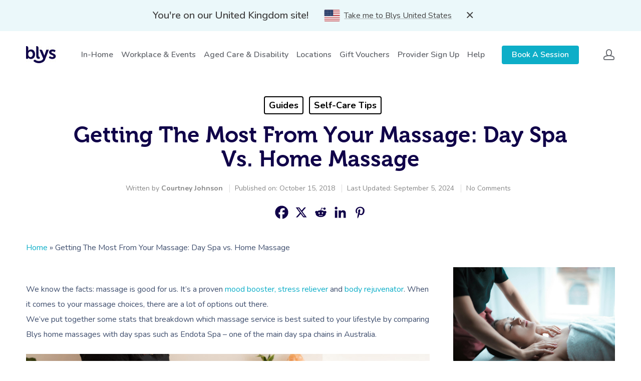

--- FILE ---
content_type: text/html; charset=UTF-8
request_url: https://getblys.com/uk/blog/getting-most-massage-day-spa-home-massage/
body_size: 87586
content:
<!DOCTYPE html>

<html lang="en-US" class="no-js">
<head>

    <!-- Meta Tags -->
    <meta http-equiv="Content-Type" content="text/html; charset=UTF-8" /><script type="text/javascript">(window.NREUM||(NREUM={})).init={privacy:{cookies_enabled:true},ajax:{deny_list:["bam.nr-data.net"]},feature_flags:["soft_nav"],distributed_tracing:{enabled:true}};(window.NREUM||(NREUM={})).loader_config={agentID:"594395020",accountID:"2131030",trustKey:"2131030",xpid:"VgcEUFZQCBAFUlBbAAECVFc=",licenseKey:"e2dccbd38d",applicationID:"561970523",browserID:"594395020"};;/*! For license information please see nr-loader-spa-1.308.0.min.js.LICENSE.txt */
(()=>{var e,t,r={384:(e,t,r)=>{"use strict";r.d(t,{NT:()=>a,US:()=>u,Zm:()=>o,bQ:()=>d,dV:()=>c,pV:()=>l});var n=r(6154),i=r(1863),s=r(1910);const a={beacon:"bam.nr-data.net",errorBeacon:"bam.nr-data.net"};function o(){return n.gm.NREUM||(n.gm.NREUM={}),void 0===n.gm.newrelic&&(n.gm.newrelic=n.gm.NREUM),n.gm.NREUM}function c(){let e=o();return e.o||(e.o={ST:n.gm.setTimeout,SI:n.gm.setImmediate||n.gm.setInterval,CT:n.gm.clearTimeout,XHR:n.gm.XMLHttpRequest,REQ:n.gm.Request,EV:n.gm.Event,PR:n.gm.Promise,MO:n.gm.MutationObserver,FETCH:n.gm.fetch,WS:n.gm.WebSocket},(0,s.i)(...Object.values(e.o))),e}function d(e,t){let r=o();r.initializedAgents??={},t.initializedAt={ms:(0,i.t)(),date:new Date},r.initializedAgents[e]=t}function u(e,t){o()[e]=t}function l(){return function(){let e=o();const t=e.info||{};e.info={beacon:a.beacon,errorBeacon:a.errorBeacon,...t}}(),function(){let e=o();const t=e.init||{};e.init={...t}}(),c(),function(){let e=o();const t=e.loader_config||{};e.loader_config={...t}}(),o()}},782:(e,t,r)=>{"use strict";r.d(t,{T:()=>n});const n=r(860).K7.pageViewTiming},860:(e,t,r)=>{"use strict";r.d(t,{$J:()=>u,K7:()=>c,P3:()=>d,XX:()=>i,Yy:()=>o,df:()=>s,qY:()=>n,v4:()=>a});const n="events",i="jserrors",s="browser/blobs",a="rum",o="browser/logs",c={ajax:"ajax",genericEvents:"generic_events",jserrors:i,logging:"logging",metrics:"metrics",pageAction:"page_action",pageViewEvent:"page_view_event",pageViewTiming:"page_view_timing",sessionReplay:"session_replay",sessionTrace:"session_trace",softNav:"soft_navigations",spa:"spa"},d={[c.pageViewEvent]:1,[c.pageViewTiming]:2,[c.metrics]:3,[c.jserrors]:4,[c.spa]:5,[c.ajax]:6,[c.sessionTrace]:7,[c.softNav]:8,[c.sessionReplay]:9,[c.logging]:10,[c.genericEvents]:11},u={[c.pageViewEvent]:a,[c.pageViewTiming]:n,[c.ajax]:n,[c.spa]:n,[c.softNav]:n,[c.metrics]:i,[c.jserrors]:i,[c.sessionTrace]:s,[c.sessionReplay]:s,[c.logging]:o,[c.genericEvents]:"ins"}},944:(e,t,r)=>{"use strict";r.d(t,{R:()=>i});var n=r(3241);function i(e,t){"function"==typeof console.debug&&(console.debug("New Relic Warning: https://github.com/newrelic/newrelic-browser-agent/blob/main/docs/warning-codes.md#".concat(e),t),(0,n.W)({agentIdentifier:null,drained:null,type:"data",name:"warn",feature:"warn",data:{code:e,secondary:t}}))}},993:(e,t,r)=>{"use strict";r.d(t,{A$:()=>s,ET:()=>a,TZ:()=>o,p_:()=>i});var n=r(860);const i={ERROR:"ERROR",WARN:"WARN",INFO:"INFO",DEBUG:"DEBUG",TRACE:"TRACE"},s={OFF:0,ERROR:1,WARN:2,INFO:3,DEBUG:4,TRACE:5},a="log",o=n.K7.logging},1541:(e,t,r)=>{"use strict";r.d(t,{U:()=>i,f:()=>n});const n={MFE:"MFE",BA:"BA"};function i(e,t){if(2!==t?.harvestEndpointVersion)return{};const r=t.agentRef.runtime.appMetadata.agents[0].entityGuid;return e?{"source.id":e.id,"source.name":e.name,"source.type":e.type,"parent.id":e.parent?.id||r,"parent.type":e.parent?.type||n.BA}:{"entity.guid":r,appId:t.agentRef.info.applicationID}}},1687:(e,t,r)=>{"use strict";r.d(t,{Ak:()=>d,Ze:()=>h,x3:()=>u});var n=r(3241),i=r(7836),s=r(3606),a=r(860),o=r(2646);const c={};function d(e,t){const r={staged:!1,priority:a.P3[t]||0};l(e),c[e].get(t)||c[e].set(t,r)}function u(e,t){e&&c[e]&&(c[e].get(t)&&c[e].delete(t),p(e,t,!1),c[e].size&&f(e))}function l(e){if(!e)throw new Error("agentIdentifier required");c[e]||(c[e]=new Map)}function h(e="",t="feature",r=!1){if(l(e),!e||!c[e].get(t)||r)return p(e,t);c[e].get(t).staged=!0,f(e)}function f(e){const t=Array.from(c[e]);t.every(([e,t])=>t.staged)&&(t.sort((e,t)=>e[1].priority-t[1].priority),t.forEach(([t])=>{c[e].delete(t),p(e,t)}))}function p(e,t,r=!0){const a=e?i.ee.get(e):i.ee,c=s.i.handlers;if(!a.aborted&&a.backlog&&c){if((0,n.W)({agentIdentifier:e,type:"lifecycle",name:"drain",feature:t}),r){const e=a.backlog[t],r=c[t];if(r){for(let t=0;e&&t<e.length;++t)g(e[t],r);Object.entries(r).forEach(([e,t])=>{Object.values(t||{}).forEach(t=>{t[0]?.on&&t[0]?.context()instanceof o.y&&t[0].on(e,t[1])})})}}a.isolatedBacklog||delete c[t],a.backlog[t]=null,a.emit("drain-"+t,[])}}function g(e,t){var r=e[1];Object.values(t[r]||{}).forEach(t=>{var r=e[0];if(t[0]===r){var n=t[1],i=e[3],s=e[2];n.apply(i,s)}})}},1738:(e,t,r)=>{"use strict";r.d(t,{U:()=>f,Y:()=>h});var n=r(3241),i=r(9908),s=r(1863),a=r(944),o=r(5701),c=r(3969),d=r(8362),u=r(860),l=r(4261);function h(e,t,r,s){const h=s||r;!h||h[e]&&h[e]!==d.d.prototype[e]||(h[e]=function(){(0,i.p)(c.xV,["API/"+e+"/called"],void 0,u.K7.metrics,r.ee),(0,n.W)({agentIdentifier:r.agentIdentifier,drained:!!o.B?.[r.agentIdentifier],type:"data",name:"api",feature:l.Pl+e,data:{}});try{return t.apply(this,arguments)}catch(e){(0,a.R)(23,e)}})}function f(e,t,r,n,a){const o=e.info;null===r?delete o.jsAttributes[t]:o.jsAttributes[t]=r,(a||null===r)&&(0,i.p)(l.Pl+n,[(0,s.t)(),t,r],void 0,"session",e.ee)}},1741:(e,t,r)=>{"use strict";r.d(t,{W:()=>s});var n=r(944),i=r(4261);class s{#e(e,...t){if(this[e]!==s.prototype[e])return this[e](...t);(0,n.R)(35,e)}addPageAction(e,t){return this.#e(i.hG,e,t)}register(e){return this.#e(i.eY,e)}recordCustomEvent(e,t){return this.#e(i.fF,e,t)}setPageViewName(e,t){return this.#e(i.Fw,e,t)}setCustomAttribute(e,t,r){return this.#e(i.cD,e,t,r)}noticeError(e,t){return this.#e(i.o5,e,t)}setUserId(e,t=!1){return this.#e(i.Dl,e,t)}setApplicationVersion(e){return this.#e(i.nb,e)}setErrorHandler(e){return this.#e(i.bt,e)}addRelease(e,t){return this.#e(i.k6,e,t)}log(e,t){return this.#e(i.$9,e,t)}start(){return this.#e(i.d3)}finished(e){return this.#e(i.BL,e)}recordReplay(){return this.#e(i.CH)}pauseReplay(){return this.#e(i.Tb)}addToTrace(e){return this.#e(i.U2,e)}setCurrentRouteName(e){return this.#e(i.PA,e)}interaction(e){return this.#e(i.dT,e)}wrapLogger(e,t,r){return this.#e(i.Wb,e,t,r)}measure(e,t){return this.#e(i.V1,e,t)}consent(e){return this.#e(i.Pv,e)}}},1863:(e,t,r)=>{"use strict";function n(){return Math.floor(performance.now())}r.d(t,{t:()=>n})},1910:(e,t,r)=>{"use strict";r.d(t,{i:()=>s});var n=r(944);const i=new Map;function s(...e){return e.every(e=>{if(i.has(e))return i.get(e);const t="function"==typeof e?e.toString():"",r=t.includes("[native code]"),s=t.includes("nrWrapper");return r||s||(0,n.R)(64,e?.name||t),i.set(e,r),r})}},2555:(e,t,r)=>{"use strict";r.d(t,{D:()=>o,f:()=>a});var n=r(384),i=r(8122);const s={beacon:n.NT.beacon,errorBeacon:n.NT.errorBeacon,licenseKey:void 0,applicationID:void 0,sa:void 0,queueTime:void 0,applicationTime:void 0,ttGuid:void 0,user:void 0,account:void 0,product:void 0,extra:void 0,jsAttributes:{},userAttributes:void 0,atts:void 0,transactionName:void 0,tNamePlain:void 0};function a(e){try{return!!e.licenseKey&&!!e.errorBeacon&&!!e.applicationID}catch(e){return!1}}const o=e=>(0,i.a)(e,s)},2614:(e,t,r)=>{"use strict";r.d(t,{BB:()=>a,H3:()=>n,g:()=>d,iL:()=>c,tS:()=>o,uh:()=>i,wk:()=>s});const n="NRBA",i="SESSION",s=144e5,a=18e5,o={STARTED:"session-started",PAUSE:"session-pause",RESET:"session-reset",RESUME:"session-resume",UPDATE:"session-update"},c={SAME_TAB:"same-tab",CROSS_TAB:"cross-tab"},d={OFF:0,FULL:1,ERROR:2}},2646:(e,t,r)=>{"use strict";r.d(t,{y:()=>n});class n{constructor(e){this.contextId=e}}},2843:(e,t,r)=>{"use strict";r.d(t,{G:()=>s,u:()=>i});var n=r(3878);function i(e,t=!1,r,i){(0,n.DD)("visibilitychange",function(){if(t)return void("hidden"===document.visibilityState&&e());e(document.visibilityState)},r,i)}function s(e,t,r){(0,n.sp)("pagehide",e,t,r)}},3241:(e,t,r)=>{"use strict";r.d(t,{W:()=>s});var n=r(6154);const i="newrelic";function s(e={}){try{n.gm.dispatchEvent(new CustomEvent(i,{detail:e}))}catch(e){}}},3304:(e,t,r)=>{"use strict";r.d(t,{A:()=>s});var n=r(7836);const i=()=>{const e=new WeakSet;return(t,r)=>{if("object"==typeof r&&null!==r){if(e.has(r))return;e.add(r)}return r}};function s(e){try{return JSON.stringify(e,i())??""}catch(e){try{n.ee.emit("internal-error",[e])}catch(e){}return""}}},3333:(e,t,r)=>{"use strict";r.d(t,{$v:()=>u,TZ:()=>n,Xh:()=>c,Zp:()=>i,kd:()=>d,mq:()=>o,nf:()=>a,qN:()=>s});const n=r(860).K7.genericEvents,i=["auxclick","click","copy","keydown","paste","scrollend"],s=["focus","blur"],a=4,o=1e3,c=2e3,d=["PageAction","UserAction","BrowserPerformance"],u={RESOURCES:"experimental.resources",REGISTER:"register"}},3434:(e,t,r)=>{"use strict";r.d(t,{Jt:()=>s,YM:()=>d});var n=r(7836),i=r(5607);const s="nr@original:".concat(i.W),a=50;var o=Object.prototype.hasOwnProperty,c=!1;function d(e,t){return e||(e=n.ee),r.inPlace=function(e,t,n,i,s){n||(n="");const a="-"===n.charAt(0);for(let o=0;o<t.length;o++){const c=t[o],d=e[c];l(d)||(e[c]=r(d,a?c+n:n,i,c,s))}},r.flag=s,r;function r(t,r,n,c,d){return l(t)?t:(r||(r=""),nrWrapper[s]=t,function(e,t,r){if(Object.defineProperty&&Object.keys)try{return Object.keys(e).forEach(function(r){Object.defineProperty(t,r,{get:function(){return e[r]},set:function(t){return e[r]=t,t}})}),t}catch(e){u([e],r)}for(var n in e)o.call(e,n)&&(t[n]=e[n])}(t,nrWrapper,e),nrWrapper);function nrWrapper(){var s,o,l,h;let f;try{o=this,s=[...arguments],l="function"==typeof n?n(s,o):n||{}}catch(t){u([t,"",[s,o,c],l],e)}i(r+"start",[s,o,c],l,d);const p=performance.now();let g;try{return h=t.apply(o,s),g=performance.now(),h}catch(e){throw g=performance.now(),i(r+"err",[s,o,e],l,d),f=e,f}finally{const e=g-p,t={start:p,end:g,duration:e,isLongTask:e>=a,methodName:c,thrownError:f};t.isLongTask&&i("long-task",[t,o],l,d),i(r+"end",[s,o,h],l,d)}}}function i(r,n,i,s){if(!c||t){var a=c;c=!0;try{e.emit(r,n,i,t,s)}catch(t){u([t,r,n,i],e)}c=a}}}function u(e,t){t||(t=n.ee);try{t.emit("internal-error",e)}catch(e){}}function l(e){return!(e&&"function"==typeof e&&e.apply&&!e[s])}},3606:(e,t,r)=>{"use strict";r.d(t,{i:()=>s});var n=r(9908);s.on=a;var i=s.handlers={};function s(e,t,r,s){a(s||n.d,i,e,t,r)}function a(e,t,r,i,s){s||(s="feature"),e||(e=n.d);var a=t[s]=t[s]||{};(a[r]=a[r]||[]).push([e,i])}},3738:(e,t,r)=>{"use strict";r.d(t,{He:()=>i,Kp:()=>o,Lc:()=>d,Rz:()=>u,TZ:()=>n,bD:()=>s,d3:()=>a,jx:()=>l,sl:()=>h,uP:()=>c});const n=r(860).K7.sessionTrace,i="bstResource",s="resource",a="-start",o="-end",c="fn"+a,d="fn"+o,u="pushState",l=1e3,h=3e4},3785:(e,t,r)=>{"use strict";r.d(t,{R:()=>c,b:()=>d});var n=r(9908),i=r(1863),s=r(860),a=r(3969),o=r(993);function c(e,t,r={},c=o.p_.INFO,d=!0,u,l=(0,i.t)()){(0,n.p)(a.xV,["API/logging/".concat(c.toLowerCase(),"/called")],void 0,s.K7.metrics,e),(0,n.p)(o.ET,[l,t,r,c,d,u],void 0,s.K7.logging,e)}function d(e){return"string"==typeof e&&Object.values(o.p_).some(t=>t===e.toUpperCase().trim())}},3878:(e,t,r)=>{"use strict";function n(e,t){return{capture:e,passive:!1,signal:t}}function i(e,t,r=!1,i){window.addEventListener(e,t,n(r,i))}function s(e,t,r=!1,i){document.addEventListener(e,t,n(r,i))}r.d(t,{DD:()=>s,jT:()=>n,sp:()=>i})},3962:(e,t,r)=>{"use strict";r.d(t,{AM:()=>a,O2:()=>l,OV:()=>s,Qu:()=>h,TZ:()=>c,ih:()=>f,pP:()=>o,t1:()=>u,tC:()=>i,wD:()=>d});var n=r(860);const i=["click","keydown","submit"],s="popstate",a="api",o="initialPageLoad",c=n.K7.softNav,d=5e3,u=500,l={INITIAL_PAGE_LOAD:"",ROUTE_CHANGE:1,UNSPECIFIED:2},h={INTERACTION:1,AJAX:2,CUSTOM_END:3,CUSTOM_TRACER:4},f={IP:"in progress",PF:"pending finish",FIN:"finished",CAN:"cancelled"}},3969:(e,t,r)=>{"use strict";r.d(t,{TZ:()=>n,XG:()=>o,rs:()=>i,xV:()=>a,z_:()=>s});const n=r(860).K7.metrics,i="sm",s="cm",a="storeSupportabilityMetrics",o="storeEventMetrics"},4234:(e,t,r)=>{"use strict";r.d(t,{W:()=>s});var n=r(7836),i=r(1687);class s{constructor(e,t){this.agentIdentifier=e,this.ee=n.ee.get(e),this.featureName=t,this.blocked=!1}deregisterDrain(){(0,i.x3)(this.agentIdentifier,this.featureName)}}},4261:(e,t,r)=>{"use strict";r.d(t,{$9:()=>u,BL:()=>c,CH:()=>p,Dl:()=>R,Fw:()=>w,PA:()=>v,Pl:()=>n,Pv:()=>A,Tb:()=>h,U2:()=>a,V1:()=>E,Wb:()=>T,bt:()=>y,cD:()=>b,d3:()=>x,dT:()=>d,eY:()=>g,fF:()=>f,hG:()=>s,hw:()=>i,k6:()=>o,nb:()=>m,o5:()=>l});const n="api-",i=n+"ixn-",s="addPageAction",a="addToTrace",o="addRelease",c="finished",d="interaction",u="log",l="noticeError",h="pauseReplay",f="recordCustomEvent",p="recordReplay",g="register",m="setApplicationVersion",v="setCurrentRouteName",b="setCustomAttribute",y="setErrorHandler",w="setPageViewName",R="setUserId",x="start",T="wrapLogger",E="measure",A="consent"},5205:(e,t,r)=>{"use strict";r.d(t,{j:()=>S});var n=r(384),i=r(1741);var s=r(2555),a=r(3333);const o=e=>{if(!e||"string"!=typeof e)return!1;try{document.createDocumentFragment().querySelector(e)}catch{return!1}return!0};var c=r(2614),d=r(944),u=r(8122);const l="[data-nr-mask]",h=e=>(0,u.a)(e,(()=>{const e={feature_flags:[],experimental:{allow_registered_children:!1,resources:!1},mask_selector:"*",block_selector:"[data-nr-block]",mask_input_options:{color:!1,date:!1,"datetime-local":!1,email:!1,month:!1,number:!1,range:!1,search:!1,tel:!1,text:!1,time:!1,url:!1,week:!1,textarea:!1,select:!1,password:!0}};return{ajax:{deny_list:void 0,block_internal:!0,enabled:!0,autoStart:!0},api:{get allow_registered_children(){return e.feature_flags.includes(a.$v.REGISTER)||e.experimental.allow_registered_children},set allow_registered_children(t){e.experimental.allow_registered_children=t},duplicate_registered_data:!1},browser_consent_mode:{enabled:!1},distributed_tracing:{enabled:void 0,exclude_newrelic_header:void 0,cors_use_newrelic_header:void 0,cors_use_tracecontext_headers:void 0,allowed_origins:void 0},get feature_flags(){return e.feature_flags},set feature_flags(t){e.feature_flags=t},generic_events:{enabled:!0,autoStart:!0},harvest:{interval:30},jserrors:{enabled:!0,autoStart:!0},logging:{enabled:!0,autoStart:!0},metrics:{enabled:!0,autoStart:!0},obfuscate:void 0,page_action:{enabled:!0},page_view_event:{enabled:!0,autoStart:!0},page_view_timing:{enabled:!0,autoStart:!0},performance:{capture_marks:!1,capture_measures:!1,capture_detail:!0,resources:{get enabled(){return e.feature_flags.includes(a.$v.RESOURCES)||e.experimental.resources},set enabled(t){e.experimental.resources=t},asset_types:[],first_party_domains:[],ignore_newrelic:!0}},privacy:{cookies_enabled:!0},proxy:{assets:void 0,beacon:void 0},session:{expiresMs:c.wk,inactiveMs:c.BB},session_replay:{autoStart:!0,enabled:!1,preload:!1,sampling_rate:10,error_sampling_rate:100,collect_fonts:!1,inline_images:!1,fix_stylesheets:!0,mask_all_inputs:!0,get mask_text_selector(){return e.mask_selector},set mask_text_selector(t){o(t)?e.mask_selector="".concat(t,",").concat(l):""===t||null===t?e.mask_selector=l:(0,d.R)(5,t)},get block_class(){return"nr-block"},get ignore_class(){return"nr-ignore"},get mask_text_class(){return"nr-mask"},get block_selector(){return e.block_selector},set block_selector(t){o(t)?e.block_selector+=",".concat(t):""!==t&&(0,d.R)(6,t)},get mask_input_options(){return e.mask_input_options},set mask_input_options(t){t&&"object"==typeof t?e.mask_input_options={...t,password:!0}:(0,d.R)(7,t)}},session_trace:{enabled:!0,autoStart:!0},soft_navigations:{enabled:!0,autoStart:!0},spa:{enabled:!0,autoStart:!0},ssl:void 0,user_actions:{enabled:!0,elementAttributes:["id","className","tagName","type"]}}})());var f=r(6154),p=r(9324);let g=0;const m={buildEnv:p.F3,distMethod:p.Xs,version:p.xv,originTime:f.WN},v={consented:!1},b={appMetadata:{},get consented(){return this.session?.state?.consent||v.consented},set consented(e){v.consented=e},customTransaction:void 0,denyList:void 0,disabled:!1,harvester:void 0,isolatedBacklog:!1,isRecording:!1,loaderType:void 0,maxBytes:3e4,obfuscator:void 0,onerror:void 0,ptid:void 0,releaseIds:{},session:void 0,timeKeeper:void 0,registeredEntities:[],jsAttributesMetadata:{bytes:0},get harvestCount(){return++g}},y=e=>{const t=(0,u.a)(e,b),r=Object.keys(m).reduce((e,t)=>(e[t]={value:m[t],writable:!1,configurable:!0,enumerable:!0},e),{});return Object.defineProperties(t,r)};var w=r(5701);const R=e=>{const t=e.startsWith("http");e+="/",r.p=t?e:"https://"+e};var x=r(7836),T=r(3241);const E={accountID:void 0,trustKey:void 0,agentID:void 0,licenseKey:void 0,applicationID:void 0,xpid:void 0},A=e=>(0,u.a)(e,E),_=new Set;function S(e,t={},r,a){let{init:o,info:c,loader_config:d,runtime:u={},exposed:l=!0}=t;if(!c){const e=(0,n.pV)();o=e.init,c=e.info,d=e.loader_config}e.init=h(o||{}),e.loader_config=A(d||{}),c.jsAttributes??={},f.bv&&(c.jsAttributes.isWorker=!0),e.info=(0,s.D)(c);const p=e.init,g=[c.beacon,c.errorBeacon];_.has(e.agentIdentifier)||(p.proxy.assets&&(R(p.proxy.assets),g.push(p.proxy.assets)),p.proxy.beacon&&g.push(p.proxy.beacon),e.beacons=[...g],function(e){const t=(0,n.pV)();Object.getOwnPropertyNames(i.W.prototype).forEach(r=>{const n=i.W.prototype[r];if("function"!=typeof n||"constructor"===n)return;let s=t[r];e[r]&&!1!==e.exposed&&"micro-agent"!==e.runtime?.loaderType&&(t[r]=(...t)=>{const n=e[r](...t);return s?s(...t):n})})}(e),(0,n.US)("activatedFeatures",w.B)),u.denyList=[...p.ajax.deny_list||[],...p.ajax.block_internal?g:[]],u.ptid=e.agentIdentifier,u.loaderType=r,e.runtime=y(u),_.has(e.agentIdentifier)||(e.ee=x.ee.get(e.agentIdentifier),e.exposed=l,(0,T.W)({agentIdentifier:e.agentIdentifier,drained:!!w.B?.[e.agentIdentifier],type:"lifecycle",name:"initialize",feature:void 0,data:e.config})),_.add(e.agentIdentifier)}},5270:(e,t,r)=>{"use strict";r.d(t,{Aw:()=>a,SR:()=>s,rF:()=>o});var n=r(384),i=r(7767);function s(e){return!!(0,n.dV)().o.MO&&(0,i.V)(e)&&!0===e?.session_trace.enabled}function a(e){return!0===e?.session_replay.preload&&s(e)}function o(e,t){try{if("string"==typeof t?.type){if("password"===t.type.toLowerCase())return"*".repeat(e?.length||0);if(void 0!==t?.dataset?.nrUnmask||t?.classList?.contains("nr-unmask"))return e}}catch(e){}return"string"==typeof e?e.replace(/[\S]/g,"*"):"*".repeat(e?.length||0)}},5289:(e,t,r)=>{"use strict";r.d(t,{GG:()=>a,Qr:()=>c,sB:()=>o});var n=r(3878),i=r(6389);function s(){return"undefined"==typeof document||"complete"===document.readyState}function a(e,t){if(s())return e();const r=(0,i.J)(e),a=setInterval(()=>{s()&&(clearInterval(a),r())},500);(0,n.sp)("load",r,t)}function o(e){if(s())return e();(0,n.DD)("DOMContentLoaded",e)}function c(e){if(s())return e();(0,n.sp)("popstate",e)}},5607:(e,t,r)=>{"use strict";r.d(t,{W:()=>n});const n=(0,r(9566).bz)()},5701:(e,t,r)=>{"use strict";r.d(t,{B:()=>s,t:()=>a});var n=r(3241);const i=new Set,s={};function a(e,t){const r=t.agentIdentifier;s[r]??={},e&&"object"==typeof e&&(i.has(r)||(t.ee.emit("rumresp",[e]),s[r]=e,i.add(r),(0,n.W)({agentIdentifier:r,loaded:!0,drained:!0,type:"lifecycle",name:"load",feature:void 0,data:e})))}},6154:(e,t,r)=>{"use strict";r.d(t,{OF:()=>d,RI:()=>i,WN:()=>h,bv:()=>s,eN:()=>f,gm:()=>a,lR:()=>l,m:()=>c,mw:()=>o,sb:()=>u});var n=r(1863);const i="undefined"!=typeof window&&!!window.document,s="undefined"!=typeof WorkerGlobalScope&&("undefined"!=typeof self&&self instanceof WorkerGlobalScope&&self.navigator instanceof WorkerNavigator||"undefined"!=typeof globalThis&&globalThis instanceof WorkerGlobalScope&&globalThis.navigator instanceof WorkerNavigator),a=i?window:"undefined"!=typeof WorkerGlobalScope&&("undefined"!=typeof self&&self instanceof WorkerGlobalScope&&self||"undefined"!=typeof globalThis&&globalThis instanceof WorkerGlobalScope&&globalThis),o=Boolean("hidden"===a?.document?.visibilityState),c=""+a?.location,d=/iPad|iPhone|iPod/.test(a.navigator?.userAgent),u=d&&"undefined"==typeof SharedWorker,l=(()=>{const e=a.navigator?.userAgent?.match(/Firefox[/\s](\d+\.\d+)/);return Array.isArray(e)&&e.length>=2?+e[1]:0})(),h=Date.now()-(0,n.t)(),f=()=>"undefined"!=typeof PerformanceNavigationTiming&&a?.performance?.getEntriesByType("navigation")?.[0]?.responseStart},6344:(e,t,r)=>{"use strict";r.d(t,{BB:()=>u,Qb:()=>l,TZ:()=>i,Ug:()=>a,Vh:()=>s,_s:()=>o,bc:()=>d,yP:()=>c});var n=r(2614);const i=r(860).K7.sessionReplay,s="errorDuringReplay",a=.12,o={DomContentLoaded:0,Load:1,FullSnapshot:2,IncrementalSnapshot:3,Meta:4,Custom:5},c={[n.g.ERROR]:15e3,[n.g.FULL]:3e5,[n.g.OFF]:0},d={RESET:{message:"Session was reset",sm:"Reset"},IMPORT:{message:"Recorder failed to import",sm:"Import"},TOO_MANY:{message:"429: Too Many Requests",sm:"Too-Many"},TOO_BIG:{message:"Payload was too large",sm:"Too-Big"},CROSS_TAB:{message:"Session Entity was set to OFF on another tab",sm:"Cross-Tab"},ENTITLEMENTS:{message:"Session Replay is not allowed and will not be started",sm:"Entitlement"}},u=5e3,l={API:"api",RESUME:"resume",SWITCH_TO_FULL:"switchToFull",INITIALIZE:"initialize",PRELOAD:"preload"}},6389:(e,t,r)=>{"use strict";function n(e,t=500,r={}){const n=r?.leading||!1;let i;return(...r)=>{n&&void 0===i&&(e.apply(this,r),i=setTimeout(()=>{i=clearTimeout(i)},t)),n||(clearTimeout(i),i=setTimeout(()=>{e.apply(this,r)},t))}}function i(e){let t=!1;return(...r)=>{t||(t=!0,e.apply(this,r))}}r.d(t,{J:()=>i,s:()=>n})},6630:(e,t,r)=>{"use strict";r.d(t,{T:()=>n});const n=r(860).K7.pageViewEvent},6774:(e,t,r)=>{"use strict";r.d(t,{T:()=>n});const n=r(860).K7.jserrors},7295:(e,t,r)=>{"use strict";r.d(t,{Xv:()=>a,gX:()=>i,iW:()=>s});var n=[];function i(e){if(!e||s(e))return!1;if(0===n.length)return!0;if("*"===n[0].hostname)return!1;for(var t=0;t<n.length;t++){var r=n[t];if(r.hostname.test(e.hostname)&&r.pathname.test(e.pathname))return!1}return!0}function s(e){return void 0===e.hostname}function a(e){if(n=[],e&&e.length)for(var t=0;t<e.length;t++){let r=e[t];if(!r)continue;if("*"===r)return void(n=[{hostname:"*"}]);0===r.indexOf("http://")?r=r.substring(7):0===r.indexOf("https://")&&(r=r.substring(8));const i=r.indexOf("/");let s,a;i>0?(s=r.substring(0,i),a=r.substring(i)):(s=r,a="*");let[c]=s.split(":");n.push({hostname:o(c),pathname:o(a,!0)})}}function o(e,t=!1){const r=e.replace(/[.+?^${}()|[\]\\]/g,e=>"\\"+e).replace(/\*/g,".*?");return new RegExp((t?"^":"")+r+"$")}},7485:(e,t,r)=>{"use strict";r.d(t,{D:()=>i});var n=r(6154);function i(e){if(0===(e||"").indexOf("data:"))return{protocol:"data"};try{const t=new URL(e,location.href),r={port:t.port,hostname:t.hostname,pathname:t.pathname,search:t.search,protocol:t.protocol.slice(0,t.protocol.indexOf(":")),sameOrigin:t.protocol===n.gm?.location?.protocol&&t.host===n.gm?.location?.host};return r.port&&""!==r.port||("http:"===t.protocol&&(r.port="80"),"https:"===t.protocol&&(r.port="443")),r.pathname&&""!==r.pathname?r.pathname.startsWith("/")||(r.pathname="/".concat(r.pathname)):r.pathname="/",r}catch(e){return{}}}},7699:(e,t,r)=>{"use strict";r.d(t,{It:()=>s,KC:()=>o,No:()=>i,qh:()=>a});var n=r(860);const i=16e3,s=1e6,a="SESSION_ERROR",o={[n.K7.logging]:!0,[n.K7.genericEvents]:!1,[n.K7.jserrors]:!1,[n.K7.ajax]:!1}},7767:(e,t,r)=>{"use strict";r.d(t,{V:()=>i});var n=r(6154);const i=e=>n.RI&&!0===e?.privacy.cookies_enabled},7836:(e,t,r)=>{"use strict";r.d(t,{P:()=>o,ee:()=>c});var n=r(384),i=r(8990),s=r(2646),a=r(5607);const o="nr@context:".concat(a.W),c=function e(t,r){var n={},a={},u={},l=!1;try{l=16===r.length&&d.initializedAgents?.[r]?.runtime.isolatedBacklog}catch(e){}var h={on:p,addEventListener:p,removeEventListener:function(e,t){var r=n[e];if(!r)return;for(var i=0;i<r.length;i++)r[i]===t&&r.splice(i,1)},emit:function(e,r,n,i,s){!1!==s&&(s=!0);if(c.aborted&&!i)return;t&&s&&t.emit(e,r,n);var o=f(n);g(e).forEach(e=>{e.apply(o,r)});var d=v()[a[e]];d&&d.push([h,e,r,o]);return o},get:m,listeners:g,context:f,buffer:function(e,t){const r=v();if(t=t||"feature",h.aborted)return;Object.entries(e||{}).forEach(([e,n])=>{a[n]=t,t in r||(r[t]=[])})},abort:function(){h._aborted=!0,Object.keys(h.backlog).forEach(e=>{delete h.backlog[e]})},isBuffering:function(e){return!!v()[a[e]]},debugId:r,backlog:l?{}:t&&"object"==typeof t.backlog?t.backlog:{},isolatedBacklog:l};return Object.defineProperty(h,"aborted",{get:()=>{let e=h._aborted||!1;return e||(t&&(e=t.aborted),e)}}),h;function f(e){return e&&e instanceof s.y?e:e?(0,i.I)(e,o,()=>new s.y(o)):new s.y(o)}function p(e,t){n[e]=g(e).concat(t)}function g(e){return n[e]||[]}function m(t){return u[t]=u[t]||e(h,t)}function v(){return h.backlog}}(void 0,"globalEE"),d=(0,n.Zm)();d.ee||(d.ee=c)},8122:(e,t,r)=>{"use strict";r.d(t,{a:()=>i});var n=r(944);function i(e,t){try{if(!e||"object"!=typeof e)return(0,n.R)(3);if(!t||"object"!=typeof t)return(0,n.R)(4);const r=Object.create(Object.getPrototypeOf(t),Object.getOwnPropertyDescriptors(t)),s=0===Object.keys(r).length?e:r;for(let a in s)if(void 0!==e[a])try{if(null===e[a]){r[a]=null;continue}Array.isArray(e[a])&&Array.isArray(t[a])?r[a]=Array.from(new Set([...e[a],...t[a]])):"object"==typeof e[a]&&"object"==typeof t[a]?r[a]=i(e[a],t[a]):r[a]=e[a]}catch(e){r[a]||(0,n.R)(1,e)}return r}catch(e){(0,n.R)(2,e)}}},8139:(e,t,r)=>{"use strict";r.d(t,{u:()=>h});var n=r(7836),i=r(3434),s=r(8990),a=r(6154);const o={},c=a.gm.XMLHttpRequest,d="addEventListener",u="removeEventListener",l="nr@wrapped:".concat(n.P);function h(e){var t=function(e){return(e||n.ee).get("events")}(e);if(o[t.debugId]++)return t;o[t.debugId]=1;var r=(0,i.YM)(t,!0);function h(e){r.inPlace(e,[d,u],"-",p)}function p(e,t){return e[1]}return"getPrototypeOf"in Object&&(a.RI&&f(document,h),c&&f(c.prototype,h),f(a.gm,h)),t.on(d+"-start",function(e,t){var n=e[1];if(null!==n&&("function"==typeof n||"object"==typeof n)&&"newrelic"!==e[0]){var i=(0,s.I)(n,l,function(){var e={object:function(){if("function"!=typeof n.handleEvent)return;return n.handleEvent.apply(n,arguments)},function:n}[typeof n];return e?r(e,"fn-",null,e.name||"anonymous"):n});this.wrapped=e[1]=i}}),t.on(u+"-start",function(e){e[1]=this.wrapped||e[1]}),t}function f(e,t,...r){let n=e;for(;"object"==typeof n&&!Object.prototype.hasOwnProperty.call(n,d);)n=Object.getPrototypeOf(n);n&&t(n,...r)}},8362:(e,t,r)=>{"use strict";r.d(t,{d:()=>s});var n=r(9566),i=r(1741);class s extends i.W{agentIdentifier=(0,n.LA)(16)}},8374:(e,t,r)=>{r.nc=(()=>{try{return document?.currentScript?.nonce}catch(e){}return""})()},8990:(e,t,r)=>{"use strict";r.d(t,{I:()=>i});var n=Object.prototype.hasOwnProperty;function i(e,t,r){if(n.call(e,t))return e[t];var i=r();if(Object.defineProperty&&Object.keys)try{return Object.defineProperty(e,t,{value:i,writable:!0,enumerable:!1}),i}catch(e){}return e[t]=i,i}},9119:(e,t,r)=>{"use strict";r.d(t,{L:()=>s});var n=/([^?#]*)[^#]*(#[^?]*|$).*/,i=/([^?#]*)().*/;function s(e,t){return e?e.replace(t?n:i,"$1$2"):e}},9300:(e,t,r)=>{"use strict";r.d(t,{T:()=>n});const n=r(860).K7.ajax},9324:(e,t,r)=>{"use strict";r.d(t,{AJ:()=>a,F3:()=>i,Xs:()=>s,Yq:()=>o,xv:()=>n});const n="1.308.0",i="PROD",s="CDN",a="@newrelic/rrweb",o="1.0.1"},9566:(e,t,r)=>{"use strict";r.d(t,{LA:()=>o,ZF:()=>c,bz:()=>a,el:()=>d});var n=r(6154);const i="xxxxxxxx-xxxx-4xxx-yxxx-xxxxxxxxxxxx";function s(e,t){return e?15&e[t]:16*Math.random()|0}function a(){const e=n.gm?.crypto||n.gm?.msCrypto;let t,r=0;return e&&e.getRandomValues&&(t=e.getRandomValues(new Uint8Array(30))),i.split("").map(e=>"x"===e?s(t,r++).toString(16):"y"===e?(3&s()|8).toString(16):e).join("")}function o(e){const t=n.gm?.crypto||n.gm?.msCrypto;let r,i=0;t&&t.getRandomValues&&(r=t.getRandomValues(new Uint8Array(e)));const a=[];for(var o=0;o<e;o++)a.push(s(r,i++).toString(16));return a.join("")}function c(){return o(16)}function d(){return o(32)}},9908:(e,t,r)=>{"use strict";r.d(t,{d:()=>n,p:()=>i});var n=r(7836).ee.get("handle");function i(e,t,r,i,s){s?(s.buffer([e],i),s.emit(e,t,r)):(n.buffer([e],i),n.emit(e,t,r))}}},n={};function i(e){var t=n[e];if(void 0!==t)return t.exports;var s=n[e]={exports:{}};return r[e](s,s.exports,i),s.exports}i.m=r,i.d=(e,t)=>{for(var r in t)i.o(t,r)&&!i.o(e,r)&&Object.defineProperty(e,r,{enumerable:!0,get:t[r]})},i.f={},i.e=e=>Promise.all(Object.keys(i.f).reduce((t,r)=>(i.f[r](e,t),t),[])),i.u=e=>({212:"nr-spa-compressor",249:"nr-spa-recorder",478:"nr-spa"}[e]+"-1.308.0.min.js"),i.o=(e,t)=>Object.prototype.hasOwnProperty.call(e,t),e={},t="NRBA-1.308.0.PROD:",i.l=(r,n,s,a)=>{if(e[r])e[r].push(n);else{var o,c;if(void 0!==s)for(var d=document.getElementsByTagName("script"),u=0;u<d.length;u++){var l=d[u];if(l.getAttribute("src")==r||l.getAttribute("data-webpack")==t+s){o=l;break}}if(!o){c=!0;var h={478:"sha512-RSfSVnmHk59T/uIPbdSE0LPeqcEdF4/+XhfJdBuccH5rYMOEZDhFdtnh6X6nJk7hGpzHd9Ujhsy7lZEz/ORYCQ==",249:"sha512-ehJXhmntm85NSqW4MkhfQqmeKFulra3klDyY0OPDUE+sQ3GokHlPh1pmAzuNy//3j4ac6lzIbmXLvGQBMYmrkg==",212:"sha512-B9h4CR46ndKRgMBcK+j67uSR2RCnJfGefU+A7FrgR/k42ovXy5x/MAVFiSvFxuVeEk/pNLgvYGMp1cBSK/G6Fg=="};(o=document.createElement("script")).charset="utf-8",i.nc&&o.setAttribute("nonce",i.nc),o.setAttribute("data-webpack",t+s),o.src=r,0!==o.src.indexOf(window.location.origin+"/")&&(o.crossOrigin="anonymous"),h[a]&&(o.integrity=h[a])}e[r]=[n];var f=(t,n)=>{o.onerror=o.onload=null,clearTimeout(p);var i=e[r];if(delete e[r],o.parentNode&&o.parentNode.removeChild(o),i&&i.forEach(e=>e(n)),t)return t(n)},p=setTimeout(f.bind(null,void 0,{type:"timeout",target:o}),12e4);o.onerror=f.bind(null,o.onerror),o.onload=f.bind(null,o.onload),c&&document.head.appendChild(o)}},i.r=e=>{"undefined"!=typeof Symbol&&Symbol.toStringTag&&Object.defineProperty(e,Symbol.toStringTag,{value:"Module"}),Object.defineProperty(e,"__esModule",{value:!0})},i.p="https://js-agent.newrelic.com/",(()=>{var e={38:0,788:0};i.f.j=(t,r)=>{var n=i.o(e,t)?e[t]:void 0;if(0!==n)if(n)r.push(n[2]);else{var s=new Promise((r,i)=>n=e[t]=[r,i]);r.push(n[2]=s);var a=i.p+i.u(t),o=new Error;i.l(a,r=>{if(i.o(e,t)&&(0!==(n=e[t])&&(e[t]=void 0),n)){var s=r&&("load"===r.type?"missing":r.type),a=r&&r.target&&r.target.src;o.message="Loading chunk "+t+" failed: ("+s+": "+a+")",o.name="ChunkLoadError",o.type=s,o.request=a,n[1](o)}},"chunk-"+t,t)}};var t=(t,r)=>{var n,s,[a,o,c]=r,d=0;if(a.some(t=>0!==e[t])){for(n in o)i.o(o,n)&&(i.m[n]=o[n]);if(c)c(i)}for(t&&t(r);d<a.length;d++)s=a[d],i.o(e,s)&&e[s]&&e[s][0](),e[s]=0},r=self["webpackChunk:NRBA-1.308.0.PROD"]=self["webpackChunk:NRBA-1.308.0.PROD"]||[];r.forEach(t.bind(null,0)),r.push=t.bind(null,r.push.bind(r))})(),(()=>{"use strict";i(8374);var e=i(8362),t=i(860);const r=Object.values(t.K7);var n=i(5205);var s=i(9908),a=i(1863),o=i(4261),c=i(1738);var d=i(1687),u=i(4234),l=i(5289),h=i(6154),f=i(944),p=i(5270),g=i(7767),m=i(6389),v=i(7699);class b extends u.W{constructor(e,t){super(e.agentIdentifier,t),this.agentRef=e,this.abortHandler=void 0,this.featAggregate=void 0,this.loadedSuccessfully=void 0,this.onAggregateImported=new Promise(e=>{this.loadedSuccessfully=e}),this.deferred=Promise.resolve(),!1===e.init[this.featureName].autoStart?this.deferred=new Promise((t,r)=>{this.ee.on("manual-start-all",(0,m.J)(()=>{(0,d.Ak)(e.agentIdentifier,this.featureName),t()}))}):(0,d.Ak)(e.agentIdentifier,t)}importAggregator(e,t,r={}){if(this.featAggregate)return;const n=async()=>{let n;await this.deferred;try{if((0,g.V)(e.init)){const{setupAgentSession:t}=await i.e(478).then(i.bind(i,8766));n=t(e)}}catch(e){(0,f.R)(20,e),this.ee.emit("internal-error",[e]),(0,s.p)(v.qh,[e],void 0,this.featureName,this.ee)}try{if(!this.#t(this.featureName,n,e.init))return(0,d.Ze)(this.agentIdentifier,this.featureName),void this.loadedSuccessfully(!1);const{Aggregate:i}=await t();this.featAggregate=new i(e,r),e.runtime.harvester.initializedAggregates.push(this.featAggregate),this.loadedSuccessfully(!0)}catch(e){(0,f.R)(34,e),this.abortHandler?.(),(0,d.Ze)(this.agentIdentifier,this.featureName,!0),this.loadedSuccessfully(!1),this.ee&&this.ee.abort()}};h.RI?(0,l.GG)(()=>n(),!0):n()}#t(e,r,n){if(this.blocked)return!1;switch(e){case t.K7.sessionReplay:return(0,p.SR)(n)&&!!r;case t.K7.sessionTrace:return!!r;default:return!0}}}var y=i(6630),w=i(2614),R=i(3241);class x extends b{static featureName=y.T;constructor(e){var t;super(e,y.T),this.setupInspectionEvents(e.agentIdentifier),t=e,(0,c.Y)(o.Fw,function(e,r){"string"==typeof e&&("/"!==e.charAt(0)&&(e="/"+e),t.runtime.customTransaction=(r||"http://custom.transaction")+e,(0,s.p)(o.Pl+o.Fw,[(0,a.t)()],void 0,void 0,t.ee))},t),this.importAggregator(e,()=>i.e(478).then(i.bind(i,2467)))}setupInspectionEvents(e){const t=(t,r)=>{t&&(0,R.W)({agentIdentifier:e,timeStamp:t.timeStamp,loaded:"complete"===t.target.readyState,type:"window",name:r,data:t.target.location+""})};(0,l.sB)(e=>{t(e,"DOMContentLoaded")}),(0,l.GG)(e=>{t(e,"load")}),(0,l.Qr)(e=>{t(e,"navigate")}),this.ee.on(w.tS.UPDATE,(t,r)=>{(0,R.W)({agentIdentifier:e,type:"lifecycle",name:"session",data:r})})}}var T=i(384);class E extends e.d{constructor(e){var t;(super(),h.gm)?(this.features={},(0,T.bQ)(this.agentIdentifier,this),this.desiredFeatures=new Set(e.features||[]),this.desiredFeatures.add(x),(0,n.j)(this,e,e.loaderType||"agent"),t=this,(0,c.Y)(o.cD,function(e,r,n=!1){if("string"==typeof e){if(["string","number","boolean"].includes(typeof r)||null===r)return(0,c.U)(t,e,r,o.cD,n);(0,f.R)(40,typeof r)}else(0,f.R)(39,typeof e)},t),function(e){(0,c.Y)(o.Dl,function(t,r=!1){if("string"!=typeof t&&null!==t)return void(0,f.R)(41,typeof t);const n=e.info.jsAttributes["enduser.id"];r&&null!=n&&n!==t?(0,s.p)(o.Pl+"setUserIdAndResetSession",[t],void 0,"session",e.ee):(0,c.U)(e,"enduser.id",t,o.Dl,!0)},e)}(this),function(e){(0,c.Y)(o.nb,function(t){if("string"==typeof t||null===t)return(0,c.U)(e,"application.version",t,o.nb,!1);(0,f.R)(42,typeof t)},e)}(this),function(e){(0,c.Y)(o.d3,function(){e.ee.emit("manual-start-all")},e)}(this),function(e){(0,c.Y)(o.Pv,function(t=!0){if("boolean"==typeof t){if((0,s.p)(o.Pl+o.Pv,[t],void 0,"session",e.ee),e.runtime.consented=t,t){const t=e.features.page_view_event;t.onAggregateImported.then(e=>{const r=t.featAggregate;e&&!r.sentRum&&r.sendRum()})}}else(0,f.R)(65,typeof t)},e)}(this),this.run()):(0,f.R)(21)}get config(){return{info:this.info,init:this.init,loader_config:this.loader_config,runtime:this.runtime}}get api(){return this}run(){try{const e=function(e){const t={};return r.forEach(r=>{t[r]=!!e[r]?.enabled}),t}(this.init),n=[...this.desiredFeatures];n.sort((e,r)=>t.P3[e.featureName]-t.P3[r.featureName]),n.forEach(r=>{if(!e[r.featureName]&&r.featureName!==t.K7.pageViewEvent)return;if(r.featureName===t.K7.spa)return void(0,f.R)(67);const n=function(e){switch(e){case t.K7.ajax:return[t.K7.jserrors];case t.K7.sessionTrace:return[t.K7.ajax,t.K7.pageViewEvent];case t.K7.sessionReplay:return[t.K7.sessionTrace];case t.K7.pageViewTiming:return[t.K7.pageViewEvent];default:return[]}}(r.featureName).filter(e=>!(e in this.features));n.length>0&&(0,f.R)(36,{targetFeature:r.featureName,missingDependencies:n}),this.features[r.featureName]=new r(this)})}catch(e){(0,f.R)(22,e);for(const e in this.features)this.features[e].abortHandler?.();const t=(0,T.Zm)();delete t.initializedAgents[this.agentIdentifier]?.features,delete this.sharedAggregator;return t.ee.get(this.agentIdentifier).abort(),!1}}}var A=i(2843),_=i(782);class S extends b{static featureName=_.T;constructor(e){super(e,_.T),h.RI&&((0,A.u)(()=>(0,s.p)("docHidden",[(0,a.t)()],void 0,_.T,this.ee),!0),(0,A.G)(()=>(0,s.p)("winPagehide",[(0,a.t)()],void 0,_.T,this.ee)),this.importAggregator(e,()=>i.e(478).then(i.bind(i,9917))))}}var O=i(3969);class I extends b{static featureName=O.TZ;constructor(e){super(e,O.TZ),h.RI&&document.addEventListener("securitypolicyviolation",e=>{(0,s.p)(O.xV,["Generic/CSPViolation/Detected"],void 0,this.featureName,this.ee)}),this.importAggregator(e,()=>i.e(478).then(i.bind(i,6555)))}}var N=i(6774),P=i(3878),k=i(3304);class D{constructor(e,t,r,n,i){this.name="UncaughtError",this.message="string"==typeof e?e:(0,k.A)(e),this.sourceURL=t,this.line=r,this.column=n,this.__newrelic=i}}function C(e){return M(e)?e:new D(void 0!==e?.message?e.message:e,e?.filename||e?.sourceURL,e?.lineno||e?.line,e?.colno||e?.col,e?.__newrelic,e?.cause)}function j(e){const t="Unhandled Promise Rejection: ";if(!e?.reason)return;if(M(e.reason)){try{e.reason.message.startsWith(t)||(e.reason.message=t+e.reason.message)}catch(e){}return C(e.reason)}const r=C(e.reason);return(r.message||"").startsWith(t)||(r.message=t+r.message),r}function L(e){if(e.error instanceof SyntaxError&&!/:\d+$/.test(e.error.stack?.trim())){const t=new D(e.message,e.filename,e.lineno,e.colno,e.error.__newrelic,e.cause);return t.name=SyntaxError.name,t}return M(e.error)?e.error:C(e)}function M(e){return e instanceof Error&&!!e.stack}function H(e,r,n,i,o=(0,a.t)()){"string"==typeof e&&(e=new Error(e)),(0,s.p)("err",[e,o,!1,r,n.runtime.isRecording,void 0,i],void 0,t.K7.jserrors,n.ee),(0,s.p)("uaErr",[],void 0,t.K7.genericEvents,n.ee)}var B=i(1541),K=i(993),W=i(3785);function U(e,{customAttributes:t={},level:r=K.p_.INFO}={},n,i,s=(0,a.t)()){(0,W.R)(n.ee,e,t,r,!1,i,s)}function F(e,r,n,i,c=(0,a.t)()){(0,s.p)(o.Pl+o.hG,[c,e,r,i],void 0,t.K7.genericEvents,n.ee)}function V(e,r,n,i,c=(0,a.t)()){const{start:d,end:u,customAttributes:l}=r||{},h={customAttributes:l||{}};if("object"!=typeof h.customAttributes||"string"!=typeof e||0===e.length)return void(0,f.R)(57);const p=(e,t)=>null==e?t:"number"==typeof e?e:e instanceof PerformanceMark?e.startTime:Number.NaN;if(h.start=p(d,0),h.end=p(u,c),Number.isNaN(h.start)||Number.isNaN(h.end))(0,f.R)(57);else{if(h.duration=h.end-h.start,!(h.duration<0))return(0,s.p)(o.Pl+o.V1,[h,e,i],void 0,t.K7.genericEvents,n.ee),h;(0,f.R)(58)}}function G(e,r={},n,i,c=(0,a.t)()){(0,s.p)(o.Pl+o.fF,[c,e,r,i],void 0,t.K7.genericEvents,n.ee)}function z(e){(0,c.Y)(o.eY,function(t){return Y(e,t)},e)}function Y(e,r,n){(0,f.R)(54,"newrelic.register"),r||={},r.type=B.f.MFE,r.licenseKey||=e.info.licenseKey,r.blocked=!1,r.parent=n||{},Array.isArray(r.tags)||(r.tags=[]);const i={};r.tags.forEach(e=>{"name"!==e&&"id"!==e&&(i["source.".concat(e)]=!0)}),r.isolated??=!0;let o=()=>{};const c=e.runtime.registeredEntities;if(!r.isolated){const e=c.find(({metadata:{target:{id:e}}})=>e===r.id&&!r.isolated);if(e)return e}const d=e=>{r.blocked=!0,o=e};function u(e){return"string"==typeof e&&!!e.trim()&&e.trim().length<501||"number"==typeof e}e.init.api.allow_registered_children||d((0,m.J)(()=>(0,f.R)(55))),u(r.id)&&u(r.name)||d((0,m.J)(()=>(0,f.R)(48,r)));const l={addPageAction:(t,n={})=>g(F,[t,{...i,...n},e],r),deregister:()=>{d((0,m.J)(()=>(0,f.R)(68)))},log:(t,n={})=>g(U,[t,{...n,customAttributes:{...i,...n.customAttributes||{}}},e],r),measure:(t,n={})=>g(V,[t,{...n,customAttributes:{...i,...n.customAttributes||{}}},e],r),noticeError:(t,n={})=>g(H,[t,{...i,...n},e],r),register:(t={})=>g(Y,[e,t],l.metadata.target),recordCustomEvent:(t,n={})=>g(G,[t,{...i,...n},e],r),setApplicationVersion:e=>p("application.version",e),setCustomAttribute:(e,t)=>p(e,t),setUserId:e=>p("enduser.id",e),metadata:{customAttributes:i,target:r}},h=()=>(r.blocked&&o(),r.blocked);h()||c.push(l);const p=(e,t)=>{h()||(i[e]=t)},g=(r,n,i)=>{if(h())return;const o=(0,a.t)();(0,s.p)(O.xV,["API/register/".concat(r.name,"/called")],void 0,t.K7.metrics,e.ee);try{if(e.init.api.duplicate_registered_data&&"register"!==r.name){let e=n;if(n[1]instanceof Object){const t={"child.id":i.id,"child.type":i.type};e="customAttributes"in n[1]?[n[0],{...n[1],customAttributes:{...n[1].customAttributes,...t}},...n.slice(2)]:[n[0],{...n[1],...t},...n.slice(2)]}r(...e,void 0,o)}return r(...n,i,o)}catch(e){(0,f.R)(50,e)}};return l}class Z extends b{static featureName=N.T;constructor(e){var t;super(e,N.T),t=e,(0,c.Y)(o.o5,(e,r)=>H(e,r,t),t),function(e){(0,c.Y)(o.bt,function(t){e.runtime.onerror=t},e)}(e),function(e){let t=0;(0,c.Y)(o.k6,function(e,r){++t>10||(this.runtime.releaseIds[e.slice(-200)]=(""+r).slice(-200))},e)}(e),z(e);try{this.removeOnAbort=new AbortController}catch(e){}this.ee.on("internal-error",(t,r)=>{this.abortHandler&&(0,s.p)("ierr",[C(t),(0,a.t)(),!0,{},e.runtime.isRecording,r],void 0,this.featureName,this.ee)}),h.gm.addEventListener("unhandledrejection",t=>{this.abortHandler&&(0,s.p)("err",[j(t),(0,a.t)(),!1,{unhandledPromiseRejection:1},e.runtime.isRecording],void 0,this.featureName,this.ee)},(0,P.jT)(!1,this.removeOnAbort?.signal)),h.gm.addEventListener("error",t=>{this.abortHandler&&(0,s.p)("err",[L(t),(0,a.t)(),!1,{},e.runtime.isRecording],void 0,this.featureName,this.ee)},(0,P.jT)(!1,this.removeOnAbort?.signal)),this.abortHandler=this.#r,this.importAggregator(e,()=>i.e(478).then(i.bind(i,2176)))}#r(){this.removeOnAbort?.abort(),this.abortHandler=void 0}}var q=i(8990);let X=1;function J(e){const t=typeof e;return!e||"object"!==t&&"function"!==t?-1:e===h.gm?0:(0,q.I)(e,"nr@id",function(){return X++})}function Q(e){if("string"==typeof e&&e.length)return e.length;if("object"==typeof e){if("undefined"!=typeof ArrayBuffer&&e instanceof ArrayBuffer&&e.byteLength)return e.byteLength;if("undefined"!=typeof Blob&&e instanceof Blob&&e.size)return e.size;if(!("undefined"!=typeof FormData&&e instanceof FormData))try{return(0,k.A)(e).length}catch(e){return}}}var ee=i(8139),te=i(7836),re=i(3434);const ne={},ie=["open","send"];function se(e){var t=e||te.ee;const r=function(e){return(e||te.ee).get("xhr")}(t);if(void 0===h.gm.XMLHttpRequest)return r;if(ne[r.debugId]++)return r;ne[r.debugId]=1,(0,ee.u)(t);var n=(0,re.YM)(r),i=h.gm.XMLHttpRequest,s=h.gm.MutationObserver,a=h.gm.Promise,o=h.gm.setInterval,c="readystatechange",d=["onload","onerror","onabort","onloadstart","onloadend","onprogress","ontimeout"],u=[],l=h.gm.XMLHttpRequest=function(e){const t=new i(e),s=r.context(t);try{r.emit("new-xhr",[t],s),t.addEventListener(c,(a=s,function(){var e=this;e.readyState>3&&!a.resolved&&(a.resolved=!0,r.emit("xhr-resolved",[],e)),n.inPlace(e,d,"fn-",y)}),(0,P.jT)(!1))}catch(e){(0,f.R)(15,e);try{r.emit("internal-error",[e])}catch(e){}}var a;return t};function p(e,t){n.inPlace(t,["onreadystatechange"],"fn-",y)}if(function(e,t){for(var r in e)t[r]=e[r]}(i,l),l.prototype=i.prototype,n.inPlace(l.prototype,ie,"-xhr-",y),r.on("send-xhr-start",function(e,t){p(e,t),function(e){u.push(e),s&&(g?g.then(b):o?o(b):(m=-m,v.data=m))}(t)}),r.on("open-xhr-start",p),s){var g=a&&a.resolve();if(!o&&!a){var m=1,v=document.createTextNode(m);new s(b).observe(v,{characterData:!0})}}else t.on("fn-end",function(e){e[0]&&e[0].type===c||b()});function b(){for(var e=0;e<u.length;e++)p(0,u[e]);u.length&&(u=[])}function y(e,t){return t}return r}var ae="fetch-",oe=ae+"body-",ce=["arrayBuffer","blob","json","text","formData"],de=h.gm.Request,ue=h.gm.Response,le="prototype";const he={};function fe(e){const t=function(e){return(e||te.ee).get("fetch")}(e);if(!(de&&ue&&h.gm.fetch))return t;if(he[t.debugId]++)return t;function r(e,r,n){var i=e[r];"function"==typeof i&&(e[r]=function(){var e,r=[...arguments],s={};t.emit(n+"before-start",[r],s),s[te.P]&&s[te.P].dt&&(e=s[te.P].dt);var a=i.apply(this,r);return t.emit(n+"start",[r,e],a),a.then(function(e){return t.emit(n+"end",[null,e],a),e},function(e){throw t.emit(n+"end",[e],a),e})})}return he[t.debugId]=1,ce.forEach(e=>{r(de[le],e,oe),r(ue[le],e,oe)}),r(h.gm,"fetch",ae),t.on(ae+"end",function(e,r){var n=this;if(r){var i=r.headers.get("content-length");null!==i&&(n.rxSize=i),t.emit(ae+"done",[null,r],n)}else t.emit(ae+"done",[e],n)}),t}var pe=i(7485),ge=i(9566);class me{constructor(e){this.agentRef=e}generateTracePayload(e){const t=this.agentRef.loader_config;if(!this.shouldGenerateTrace(e)||!t)return null;var r=(t.accountID||"").toString()||null,n=(t.agentID||"").toString()||null,i=(t.trustKey||"").toString()||null;if(!r||!n)return null;var s=(0,ge.ZF)(),a=(0,ge.el)(),o=Date.now(),c={spanId:s,traceId:a,timestamp:o};return(e.sameOrigin||this.isAllowedOrigin(e)&&this.useTraceContextHeadersForCors())&&(c.traceContextParentHeader=this.generateTraceContextParentHeader(s,a),c.traceContextStateHeader=this.generateTraceContextStateHeader(s,o,r,n,i)),(e.sameOrigin&&!this.excludeNewrelicHeader()||!e.sameOrigin&&this.isAllowedOrigin(e)&&this.useNewrelicHeaderForCors())&&(c.newrelicHeader=this.generateTraceHeader(s,a,o,r,n,i)),c}generateTraceContextParentHeader(e,t){return"00-"+t+"-"+e+"-01"}generateTraceContextStateHeader(e,t,r,n,i){return i+"@nr=0-1-"+r+"-"+n+"-"+e+"----"+t}generateTraceHeader(e,t,r,n,i,s){if(!("function"==typeof h.gm?.btoa))return null;var a={v:[0,1],d:{ty:"Browser",ac:n,ap:i,id:e,tr:t,ti:r}};return s&&n!==s&&(a.d.tk=s),btoa((0,k.A)(a))}shouldGenerateTrace(e){return this.agentRef.init?.distributed_tracing?.enabled&&this.isAllowedOrigin(e)}isAllowedOrigin(e){var t=!1;const r=this.agentRef.init?.distributed_tracing;if(e.sameOrigin)t=!0;else if(r?.allowed_origins instanceof Array)for(var n=0;n<r.allowed_origins.length;n++){var i=(0,pe.D)(r.allowed_origins[n]);if(e.hostname===i.hostname&&e.protocol===i.protocol&&e.port===i.port){t=!0;break}}return t}excludeNewrelicHeader(){var e=this.agentRef.init?.distributed_tracing;return!!e&&!!e.exclude_newrelic_header}useNewrelicHeaderForCors(){var e=this.agentRef.init?.distributed_tracing;return!!e&&!1!==e.cors_use_newrelic_header}useTraceContextHeadersForCors(){var e=this.agentRef.init?.distributed_tracing;return!!e&&!!e.cors_use_tracecontext_headers}}var ve=i(9300),be=i(7295);function ye(e){return"string"==typeof e?e:e instanceof(0,T.dV)().o.REQ?e.url:h.gm?.URL&&e instanceof URL?e.href:void 0}var we=["load","error","abort","timeout"],Re=we.length,xe=(0,T.dV)().o.REQ,Te=(0,T.dV)().o.XHR;const Ee="X-NewRelic-App-Data";class Ae extends b{static featureName=ve.T;constructor(e){super(e,ve.T),this.dt=new me(e),this.handler=(e,t,r,n)=>(0,s.p)(e,t,r,n,this.ee);try{const e={xmlhttprequest:"xhr",fetch:"fetch",beacon:"beacon"};h.gm?.performance?.getEntriesByType("resource").forEach(r=>{if(r.initiatorType in e&&0!==r.responseStatus){const n={status:r.responseStatus},i={rxSize:r.transferSize,duration:Math.floor(r.duration),cbTime:0};_e(n,r.name),this.handler("xhr",[n,i,r.startTime,r.responseEnd,e[r.initiatorType]],void 0,t.K7.ajax)}})}catch(e){}fe(this.ee),se(this.ee),function(e,r,n,i){function o(e){var t=this;t.totalCbs=0,t.called=0,t.cbTime=0,t.end=T,t.ended=!1,t.xhrGuids={},t.lastSize=null,t.loadCaptureCalled=!1,t.params=this.params||{},t.metrics=this.metrics||{},t.latestLongtaskEnd=0,e.addEventListener("load",function(r){E(t,e)},(0,P.jT)(!1)),h.lR||e.addEventListener("progress",function(e){t.lastSize=e.loaded},(0,P.jT)(!1))}function c(e){this.params={method:e[0]},_e(this,e[1]),this.metrics={}}function d(t,r){e.loader_config.xpid&&this.sameOrigin&&r.setRequestHeader("X-NewRelic-ID",e.loader_config.xpid);var n=i.generateTracePayload(this.parsedOrigin);if(n){var s=!1;n.newrelicHeader&&(r.setRequestHeader("newrelic",n.newrelicHeader),s=!0),n.traceContextParentHeader&&(r.setRequestHeader("traceparent",n.traceContextParentHeader),n.traceContextStateHeader&&r.setRequestHeader("tracestate",n.traceContextStateHeader),s=!0),s&&(this.dt=n)}}function u(e,t){var n=this.metrics,i=e[0],s=this;if(n&&i){var o=Q(i);o&&(n.txSize=o)}this.startTime=(0,a.t)(),this.body=i,this.listener=function(e){try{"abort"!==e.type||s.loadCaptureCalled||(s.params.aborted=!0),("load"!==e.type||s.called===s.totalCbs&&(s.onloadCalled||"function"!=typeof t.onload)&&"function"==typeof s.end)&&s.end(t)}catch(e){try{r.emit("internal-error",[e])}catch(e){}}};for(var c=0;c<Re;c++)t.addEventListener(we[c],this.listener,(0,P.jT)(!1))}function l(e,t,r){this.cbTime+=e,t?this.onloadCalled=!0:this.called+=1,this.called!==this.totalCbs||!this.onloadCalled&&"function"==typeof r.onload||"function"!=typeof this.end||this.end(r)}function f(e,t){var r=""+J(e)+!!t;this.xhrGuids&&!this.xhrGuids[r]&&(this.xhrGuids[r]=!0,this.totalCbs+=1)}function p(e,t){var r=""+J(e)+!!t;this.xhrGuids&&this.xhrGuids[r]&&(delete this.xhrGuids[r],this.totalCbs-=1)}function g(){this.endTime=(0,a.t)()}function m(e,t){t instanceof Te&&"load"===e[0]&&r.emit("xhr-load-added",[e[1],e[2]],t)}function v(e,t){t instanceof Te&&"load"===e[0]&&r.emit("xhr-load-removed",[e[1],e[2]],t)}function b(e,t,r){t instanceof Te&&("onload"===r&&(this.onload=!0),("load"===(e[0]&&e[0].type)||this.onload)&&(this.xhrCbStart=(0,a.t)()))}function y(e,t){this.xhrCbStart&&r.emit("xhr-cb-time",[(0,a.t)()-this.xhrCbStart,this.onload,t],t)}function w(e){var t,r=e[1]||{};if("string"==typeof e[0]?0===(t=e[0]).length&&h.RI&&(t=""+h.gm.location.href):e[0]&&e[0].url?t=e[0].url:h.gm?.URL&&e[0]&&e[0]instanceof URL?t=e[0].href:"function"==typeof e[0].toString&&(t=e[0].toString()),"string"==typeof t&&0!==t.length){t&&(this.parsedOrigin=(0,pe.D)(t),this.sameOrigin=this.parsedOrigin.sameOrigin);var n=i.generateTracePayload(this.parsedOrigin);if(n&&(n.newrelicHeader||n.traceContextParentHeader))if(e[0]&&e[0].headers)o(e[0].headers,n)&&(this.dt=n);else{var s={};for(var a in r)s[a]=r[a];s.headers=new Headers(r.headers||{}),o(s.headers,n)&&(this.dt=n),e.length>1?e[1]=s:e.push(s)}}function o(e,t){var r=!1;return t.newrelicHeader&&(e.set("newrelic",t.newrelicHeader),r=!0),t.traceContextParentHeader&&(e.set("traceparent",t.traceContextParentHeader),t.traceContextStateHeader&&e.set("tracestate",t.traceContextStateHeader),r=!0),r}}function R(e,t){this.params={},this.metrics={},this.startTime=(0,a.t)(),this.dt=t,e.length>=1&&(this.target=e[0]),e.length>=2&&(this.opts=e[1]);var r=this.opts||{},n=this.target;_e(this,ye(n));var i=(""+(n&&n instanceof xe&&n.method||r.method||"GET")).toUpperCase();this.params.method=i,this.body=r.body,this.txSize=Q(r.body)||0}function x(e,r){if(this.endTime=(0,a.t)(),this.params||(this.params={}),(0,be.iW)(this.params))return;let i;this.params.status=r?r.status:0,"string"==typeof this.rxSize&&this.rxSize.length>0&&(i=+this.rxSize);const s={txSize:this.txSize,rxSize:i,duration:(0,a.t)()-this.startTime};n("xhr",[this.params,s,this.startTime,this.endTime,"fetch"],this,t.K7.ajax)}function T(e){const r=this.params,i=this.metrics;if(!this.ended){this.ended=!0;for(let t=0;t<Re;t++)e.removeEventListener(we[t],this.listener,!1);r.aborted||(0,be.iW)(r)||(i.duration=(0,a.t)()-this.startTime,this.loadCaptureCalled||4!==e.readyState?null==r.status&&(r.status=0):E(this,e),i.cbTime=this.cbTime,n("xhr",[r,i,this.startTime,this.endTime,"xhr"],this,t.K7.ajax))}}function E(e,n){e.params.status=n.status;var i=function(e,t){var r=e.responseType;return"json"===r&&null!==t?t:"arraybuffer"===r||"blob"===r||"json"===r?Q(e.response):"text"===r||""===r||void 0===r?Q(e.responseText):void 0}(n,e.lastSize);if(i&&(e.metrics.rxSize=i),e.sameOrigin&&n.getAllResponseHeaders().indexOf(Ee)>=0){var a=n.getResponseHeader(Ee);a&&((0,s.p)(O.rs,["Ajax/CrossApplicationTracing/Header/Seen"],void 0,t.K7.metrics,r),e.params.cat=a.split(", ").pop())}e.loadCaptureCalled=!0}r.on("new-xhr",o),r.on("open-xhr-start",c),r.on("open-xhr-end",d),r.on("send-xhr-start",u),r.on("xhr-cb-time",l),r.on("xhr-load-added",f),r.on("xhr-load-removed",p),r.on("xhr-resolved",g),r.on("addEventListener-end",m),r.on("removeEventListener-end",v),r.on("fn-end",y),r.on("fetch-before-start",w),r.on("fetch-start",R),r.on("fn-start",b),r.on("fetch-done",x)}(e,this.ee,this.handler,this.dt),this.importAggregator(e,()=>i.e(478).then(i.bind(i,3845)))}}function _e(e,t){var r=(0,pe.D)(t),n=e.params||e;n.hostname=r.hostname,n.port=r.port,n.protocol=r.protocol,n.host=r.hostname+":"+r.port,n.pathname=r.pathname,e.parsedOrigin=r,e.sameOrigin=r.sameOrigin}const Se={},Oe=["pushState","replaceState"];function Ie(e){const t=function(e){return(e||te.ee).get("history")}(e);return!h.RI||Se[t.debugId]++||(Se[t.debugId]=1,(0,re.YM)(t).inPlace(window.history,Oe,"-")),t}var Ne=i(3738);function Pe(e){(0,c.Y)(o.BL,function(r=Date.now()){const n=r-h.WN;n<0&&(0,f.R)(62,r),(0,s.p)(O.XG,[o.BL,{time:n}],void 0,t.K7.metrics,e.ee),e.addToTrace({name:o.BL,start:r,origin:"nr"}),(0,s.p)(o.Pl+o.hG,[n,o.BL],void 0,t.K7.genericEvents,e.ee)},e)}const{He:ke,bD:De,d3:Ce,Kp:je,TZ:Le,Lc:Me,uP:He,Rz:Be}=Ne;class Ke extends b{static featureName=Le;constructor(e){var r;super(e,Le),r=e,(0,c.Y)(o.U2,function(e){if(!(e&&"object"==typeof e&&e.name&&e.start))return;const n={n:e.name,s:e.start-h.WN,e:(e.end||e.start)-h.WN,o:e.origin||"",t:"api"};n.s<0||n.e<0||n.e<n.s?(0,f.R)(61,{start:n.s,end:n.e}):(0,s.p)("bstApi",[n],void 0,t.K7.sessionTrace,r.ee)},r),Pe(e);if(!(0,g.V)(e.init))return void this.deregisterDrain();const n=this.ee;let d;Ie(n),this.eventsEE=(0,ee.u)(n),this.eventsEE.on(He,function(e,t){this.bstStart=(0,a.t)()}),this.eventsEE.on(Me,function(e,r){(0,s.p)("bst",[e[0],r,this.bstStart,(0,a.t)()],void 0,t.K7.sessionTrace,n)}),n.on(Be+Ce,function(e){this.time=(0,a.t)(),this.startPath=location.pathname+location.hash}),n.on(Be+je,function(e){(0,s.p)("bstHist",[location.pathname+location.hash,this.startPath,this.time],void 0,t.K7.sessionTrace,n)});try{d=new PerformanceObserver(e=>{const r=e.getEntries();(0,s.p)(ke,[r],void 0,t.K7.sessionTrace,n)}),d.observe({type:De,buffered:!0})}catch(e){}this.importAggregator(e,()=>i.e(478).then(i.bind(i,6974)),{resourceObserver:d})}}var We=i(6344);class Ue extends b{static featureName=We.TZ;#n;recorder;constructor(e){var r;let n;super(e,We.TZ),r=e,(0,c.Y)(o.CH,function(){(0,s.p)(o.CH,[],void 0,t.K7.sessionReplay,r.ee)},r),function(e){(0,c.Y)(o.Tb,function(){(0,s.p)(o.Tb,[],void 0,t.K7.sessionReplay,e.ee)},e)}(e);try{n=JSON.parse(localStorage.getItem("".concat(w.H3,"_").concat(w.uh)))}catch(e){}(0,p.SR)(e.init)&&this.ee.on(o.CH,()=>this.#i()),this.#s(n)&&this.importRecorder().then(e=>{e.startRecording(We.Qb.PRELOAD,n?.sessionReplayMode)}),this.importAggregator(this.agentRef,()=>i.e(478).then(i.bind(i,6167)),this),this.ee.on("err",e=>{this.blocked||this.agentRef.runtime.isRecording&&(this.errorNoticed=!0,(0,s.p)(We.Vh,[e],void 0,this.featureName,this.ee))})}#s(e){return e&&(e.sessionReplayMode===w.g.FULL||e.sessionReplayMode===w.g.ERROR)||(0,p.Aw)(this.agentRef.init)}importRecorder(){return this.recorder?Promise.resolve(this.recorder):(this.#n??=Promise.all([i.e(478),i.e(249)]).then(i.bind(i,4866)).then(({Recorder:e})=>(this.recorder=new e(this),this.recorder)).catch(e=>{throw this.ee.emit("internal-error",[e]),this.blocked=!0,e}),this.#n)}#i(){this.blocked||(this.featAggregate?this.featAggregate.mode!==w.g.FULL&&this.featAggregate.initializeRecording(w.g.FULL,!0,We.Qb.API):this.importRecorder().then(()=>{this.recorder.startRecording(We.Qb.API,w.g.FULL)}))}}var Fe=i(3962);class Ve extends b{static featureName=Fe.TZ;constructor(e){if(super(e,Fe.TZ),function(e){const r=e.ee.get("tracer");function n(){}(0,c.Y)(o.dT,function(e){return(new n).get("object"==typeof e?e:{})},e);const i=n.prototype={createTracer:function(n,i){var o={},c=this,d="function"==typeof i;return(0,s.p)(O.xV,["API/createTracer/called"],void 0,t.K7.metrics,e.ee),function(){if(r.emit((d?"":"no-")+"fn-start",[(0,a.t)(),c,d],o),d)try{return i.apply(this,arguments)}catch(e){const t="string"==typeof e?new Error(e):e;throw r.emit("fn-err",[arguments,this,t],o),t}finally{r.emit("fn-end",[(0,a.t)()],o)}}}};["actionText","setName","setAttribute","save","ignore","onEnd","getContext","end","get"].forEach(r=>{c.Y.apply(this,[r,function(){return(0,s.p)(o.hw+r,[performance.now(),...arguments],this,t.K7.softNav,e.ee),this},e,i])}),(0,c.Y)(o.PA,function(){(0,s.p)(o.hw+"routeName",[performance.now(),...arguments],void 0,t.K7.softNav,e.ee)},e)}(e),!h.RI||!(0,T.dV)().o.MO)return;const r=Ie(this.ee);try{this.removeOnAbort=new AbortController}catch(e){}Fe.tC.forEach(e=>{(0,P.sp)(e,e=>{l(e)},!0,this.removeOnAbort?.signal)});const n=()=>(0,s.p)("newURL",[(0,a.t)(),""+window.location],void 0,this.featureName,this.ee);r.on("pushState-end",n),r.on("replaceState-end",n),(0,P.sp)(Fe.OV,e=>{l(e),(0,s.p)("newURL",[e.timeStamp,""+window.location],void 0,this.featureName,this.ee)},!0,this.removeOnAbort?.signal);let d=!1;const u=new((0,T.dV)().o.MO)((e,t)=>{d||(d=!0,requestAnimationFrame(()=>{(0,s.p)("newDom",[(0,a.t)()],void 0,this.featureName,this.ee),d=!1}))}),l=(0,m.s)(e=>{"loading"!==document.readyState&&((0,s.p)("newUIEvent",[e],void 0,this.featureName,this.ee),u.observe(document.body,{attributes:!0,childList:!0,subtree:!0,characterData:!0}))},100,{leading:!0});this.abortHandler=function(){this.removeOnAbort?.abort(),u.disconnect(),this.abortHandler=void 0},this.importAggregator(e,()=>i.e(478).then(i.bind(i,4393)),{domObserver:u})}}var Ge=i(3333),ze=i(9119);const Ye={},Ze=new Set;function qe(e){return"string"==typeof e?{type:"string",size:(new TextEncoder).encode(e).length}:e instanceof ArrayBuffer?{type:"ArrayBuffer",size:e.byteLength}:e instanceof Blob?{type:"Blob",size:e.size}:e instanceof DataView?{type:"DataView",size:e.byteLength}:ArrayBuffer.isView(e)?{type:"TypedArray",size:e.byteLength}:{type:"unknown",size:0}}class Xe{constructor(e,t){this.timestamp=(0,a.t)(),this.currentUrl=(0,ze.L)(window.location.href),this.socketId=(0,ge.LA)(8),this.requestedUrl=(0,ze.L)(e),this.requestedProtocols=Array.isArray(t)?t.join(","):t||"",this.openedAt=void 0,this.protocol=void 0,this.extensions=void 0,this.binaryType=void 0,this.messageOrigin=void 0,this.messageCount=0,this.messageBytes=0,this.messageBytesMin=0,this.messageBytesMax=0,this.messageTypes=void 0,this.sendCount=0,this.sendBytes=0,this.sendBytesMin=0,this.sendBytesMax=0,this.sendTypes=void 0,this.closedAt=void 0,this.closeCode=void 0,this.closeReason="unknown",this.closeWasClean=void 0,this.connectedDuration=0,this.hasErrors=void 0}}class $e extends b{static featureName=Ge.TZ;constructor(e){super(e,Ge.TZ);const r=e.init.feature_flags.includes("websockets"),n=[e.init.page_action.enabled,e.init.performance.capture_marks,e.init.performance.capture_measures,e.init.performance.resources.enabled,e.init.user_actions.enabled,r];var d;let u,l;if(d=e,(0,c.Y)(o.hG,(e,t)=>F(e,t,d),d),function(e){(0,c.Y)(o.fF,(t,r)=>G(t,r,e),e)}(e),Pe(e),z(e),function(e){(0,c.Y)(o.V1,(t,r)=>V(t,r,e),e)}(e),r&&(l=function(e){if(!(0,T.dV)().o.WS)return e;const t=e.get("websockets");if(Ye[t.debugId]++)return t;Ye[t.debugId]=1,(0,A.G)(()=>{const e=(0,a.t)();Ze.forEach(r=>{r.nrData.closedAt=e,r.nrData.closeCode=1001,r.nrData.closeReason="Page navigating away",r.nrData.closeWasClean=!1,r.nrData.openedAt&&(r.nrData.connectedDuration=e-r.nrData.openedAt),t.emit("ws",[r.nrData],r)})});class r extends WebSocket{static name="WebSocket";static toString(){return"function WebSocket() { [native code] }"}toString(){return"[object WebSocket]"}get[Symbol.toStringTag](){return r.name}#a(e){(e.__newrelic??={}).socketId=this.nrData.socketId,this.nrData.hasErrors??=!0}constructor(...e){super(...e),this.nrData=new Xe(e[0],e[1]),this.addEventListener("open",()=>{this.nrData.openedAt=(0,a.t)(),["protocol","extensions","binaryType"].forEach(e=>{this.nrData[e]=this[e]}),Ze.add(this)}),this.addEventListener("message",e=>{const{type:t,size:r}=qe(e.data);this.nrData.messageOrigin??=(0,ze.L)(e.origin),this.nrData.messageCount++,this.nrData.messageBytes+=r,this.nrData.messageBytesMin=Math.min(this.nrData.messageBytesMin||1/0,r),this.nrData.messageBytesMax=Math.max(this.nrData.messageBytesMax,r),(this.nrData.messageTypes??"").includes(t)||(this.nrData.messageTypes=this.nrData.messageTypes?"".concat(this.nrData.messageTypes,",").concat(t):t)}),this.addEventListener("close",e=>{this.nrData.closedAt=(0,a.t)(),this.nrData.closeCode=e.code,e.reason&&(this.nrData.closeReason=e.reason),this.nrData.closeWasClean=e.wasClean,this.nrData.connectedDuration=this.nrData.closedAt-this.nrData.openedAt,Ze.delete(this),t.emit("ws",[this.nrData],this)})}addEventListener(e,t,...r){const n=this,i="function"==typeof t?function(...e){try{return t.apply(this,e)}catch(e){throw n.#a(e),e}}:t?.handleEvent?{handleEvent:function(...e){try{return t.handleEvent.apply(t,e)}catch(e){throw n.#a(e),e}}}:t;return super.addEventListener(e,i,...r)}send(e){if(this.readyState===WebSocket.OPEN){const{type:t,size:r}=qe(e);this.nrData.sendCount++,this.nrData.sendBytes+=r,this.nrData.sendBytesMin=Math.min(this.nrData.sendBytesMin||1/0,r),this.nrData.sendBytesMax=Math.max(this.nrData.sendBytesMax,r),(this.nrData.sendTypes??"").includes(t)||(this.nrData.sendTypes=this.nrData.sendTypes?"".concat(this.nrData.sendTypes,",").concat(t):t)}try{return super.send(e)}catch(e){throw this.#a(e),e}}close(...e){try{super.close(...e)}catch(e){throw this.#a(e),e}}}return h.gm.WebSocket=r,t}(this.ee)),h.RI){if(fe(this.ee),se(this.ee),u=Ie(this.ee),e.init.user_actions.enabled){function f(t){const r=(0,pe.D)(t);return e.beacons.includes(r.hostname+":"+r.port)}function p(){u.emit("navChange")}Ge.Zp.forEach(e=>(0,P.sp)(e,e=>(0,s.p)("ua",[e],void 0,this.featureName,this.ee),!0)),Ge.qN.forEach(e=>{const t=(0,m.s)(e=>{(0,s.p)("ua",[e],void 0,this.featureName,this.ee)},500,{leading:!0});(0,P.sp)(e,t)}),h.gm.addEventListener("error",()=>{(0,s.p)("uaErr",[],void 0,t.K7.genericEvents,this.ee)},(0,P.jT)(!1,this.removeOnAbort?.signal)),this.ee.on("open-xhr-start",(e,r)=>{f(e[1])||r.addEventListener("readystatechange",()=>{2===r.readyState&&(0,s.p)("uaXhr",[],void 0,t.K7.genericEvents,this.ee)})}),this.ee.on("fetch-start",e=>{e.length>=1&&!f(ye(e[0]))&&(0,s.p)("uaXhr",[],void 0,t.K7.genericEvents,this.ee)}),u.on("pushState-end",p),u.on("replaceState-end",p),window.addEventListener("hashchange",p,(0,P.jT)(!0,this.removeOnAbort?.signal)),window.addEventListener("popstate",p,(0,P.jT)(!0,this.removeOnAbort?.signal))}if(e.init.performance.resources.enabled&&h.gm.PerformanceObserver?.supportedEntryTypes.includes("resource")){new PerformanceObserver(e=>{e.getEntries().forEach(e=>{(0,s.p)("browserPerformance.resource",[e],void 0,this.featureName,this.ee)})}).observe({type:"resource",buffered:!0})}}r&&l.on("ws",e=>{(0,s.p)("ws-complete",[e],void 0,this.featureName,this.ee)});try{this.removeOnAbort=new AbortController}catch(g){}this.abortHandler=()=>{this.removeOnAbort?.abort(),this.abortHandler=void 0},n.some(e=>e)?this.importAggregator(e,()=>i.e(478).then(i.bind(i,8019))):this.deregisterDrain()}}var Je=i(2646);const Qe=new Map;function et(e,t,r,n,i=!0){if("object"!=typeof t||!t||"string"!=typeof r||!r||"function"!=typeof t[r])return(0,f.R)(29);const s=function(e){return(e||te.ee).get("logger")}(e),a=(0,re.YM)(s),o=new Je.y(te.P);o.level=n.level,o.customAttributes=n.customAttributes,o.autoCaptured=i;const c=t[r]?.[re.Jt]||t[r];return Qe.set(c,o),a.inPlace(t,[r],"wrap-logger-",()=>Qe.get(c)),s}var tt=i(1910);class rt extends b{static featureName=K.TZ;constructor(e){var t;super(e,K.TZ),t=e,(0,c.Y)(o.$9,(e,r)=>U(e,r,t),t),function(e){(0,c.Y)(o.Wb,(t,r,{customAttributes:n={},level:i=K.p_.INFO}={})=>{et(e.ee,t,r,{customAttributes:n,level:i},!1)},e)}(e),z(e);const r=this.ee;["log","error","warn","info","debug","trace"].forEach(e=>{(0,tt.i)(h.gm.console[e]),et(r,h.gm.console,e,{level:"log"===e?"info":e})}),this.ee.on("wrap-logger-end",function([e]){const{level:t,customAttributes:n,autoCaptured:i}=this;(0,W.R)(r,e,n,t,i)}),this.importAggregator(e,()=>i.e(478).then(i.bind(i,5288)))}}new E({features:[Ae,x,S,Ke,Ue,I,Z,$e,rt,Ve],loaderType:"spa"})})()})();</script>

	
	        <meta name="viewport" content="width=device-width, initial-scale=1, maximum-scale=1, user-scalable=0" />

	
    <!--Shortcut icon-->
	        <link rel="shortcut icon" href="https://getblys.com/uk/wp-content/uploads/2019/01/logo-16x16-white-01.png" />
	   
   <!-- Twitter conversion tracking base code -->
   <!-- <script>
   !function(e,t,n,s,u,a){e.twq||(s=e.twq=function(){s.exe?s.exe.apply(s,arguments):s.queue.push(arguments);
   },s.version='1.1',s.queue=[],u=t.createElement(n),u.async=!0,u.src='https://static.ads-twitter.com/uwt.js',
   a=t.getElementsByTagName(n)[0],a.parentNode.insertBefore(u,a))}(window,document,'script');
   twq('config','p049g');
   </script> -->
   <!-- End Twitter conversion tracking base code -->

   <!-- Pinterest tags code -->
   <!-- <meta name="p:domain_verify" content="03df5aa2dcf78f4ae5b0baceb60553a9"/>
   <script>
     !function(e){if(!window.pintrk){window.pintrk = function () {
       window.pintrk.queue.push(Array.prototype.slice.call(arguments))};var
       n=window.pintrk;n.queue=[],n.version="3.0";var
       t=document.createElement("script");t.async=!0,t.src=e;var
       r=document.getElementsByTagName("script")[0];
       r.parentNode.insertBefore(t,r)}}("https://s.pinimg.com/ct/core.js");
     pintrk('load', '2612794918200', {em: '<user_email_address>'});
     pintrk('page');
   </script>
   <noscript>
     <img height="1" width="1" style="display:none;" alt=""
          src="https://ct.pinterest.com/v3/?event=init&tid=2612794918200&pd[em]=<hashed_email_address>&noscript=1" />
   </noscript> -->
   <!-- End Pinterest tag code -->

   <!--  Spotify pixel script-->
   <!-- <script>
     // Installation script generated by Ad Analytics
     (function(w, d){
       var id='spdt-capture', n='script';
       if (!d.getElementById(id)) {
         w.spdt =
           w.spdt ||
           function() {
             (w.spdt.q = w.spdt.q || []).push(arguments);
           };
         var e = d.createElement(n); e.id = id; e.async=1;
         e.src = 'https://pixel.byspotify.com/ping.min.js';
         var s = d.getElementsByTagName(n)[0];
         s.parentNode.insertBefore(e, s);
       }
       w.spdt('conf', { key: 'de0df7b05d04478bb128c0863d5ca00b' });
       w.spdt('view');
     })(window, document);
   </script> -->
   <!--  End Spotify pixel script-->

  <link rel='alternate' href='https://getblys.com.au/blog/getting-most-massage-day-spa-home-massage/' hreflang='x-default'/><link rel='alternate' href='https://getblys.com/uk/blog/getting-most-massage-day-spa-home-massage/' hreflang='en-gb'/><link rel='alternate' href='https://getblys.com.au/blog/getting-most-massage-day-spa-home-massage/' hreflang='en-au'/><link rel='alternate' href='https://getblys.com/us/blog/getting-most-massage-day-spa-home-massage/' hreflang='en-us'/><link rel='alternate' href='https://getblys.com/en-nz/blog/getting-most-massage-day-spa-home-massage/' hreflang='en-nz'/><link rel='alternate' href='https://getblys.com/ca/blog/getting-most-massage-day-spa-home-massage/' hreflang='en-ca'/>
<meta name='robots' content='index, follow, max-image-preview:large, max-snippet:-1, max-video-preview:-1' />
	<style>img:is([sizes="auto" i], [sizes^="auto," i]) { contain-intrinsic-size: 3000px 1500px }</style>
	
	<!-- This site is optimized with the Yoast SEO plugin v26.6 - https://yoast.com/wordpress/plugins/seo/ -->
	<title>Getting The Most From Your Massage: Day Spa vs. Home Massage | Blys</title>
	<meta name="description" content="A day spa and mobile massage services like Blys all promise the best massage, but how can you be totally sure you’re getting maximum value?" />
	<link rel="canonical" href="https://getblys.com/uk/blog/getting-most-massage-day-spa-home-massage/" />
	<meta name="twitter:card" content="summary_large_image" />
	<meta name="twitter:title" content="Getting The Most From Your Massage: Day Spa vs. Home Massage | Blys" />
	<meta name="twitter:description" content="A day spa and mobile massage services like Blys all promise the best massage, but how can you be totally sure you’re getting maximum value?" />
	<meta name="twitter:image" content="https://getblys.com/uk/wp-content/uploads/2018/10/D46A4615.jpg" />
	<meta name="twitter:creator" content="@getblys" />
	<meta name="twitter:site" content="@getblys" />
	<meta name="twitter:label1" content="Written by" />
	<meta name="twitter:data1" content="Courtney Johnson" />
	<meta name="twitter:label2" content="Est. reading time" />
	<meta name="twitter:data2" content="9 minutes" />
	<!-- / Yoast SEO plugin. -->


<link rel='dns-prefetch' href='//getblys.com' />
<link rel='dns-prefetch' href='//widget.trustpilot.com' />
<link rel='dns-prefetch' href='//fonts.googleapis.com' />
<style id='classic-theme-styles-inline-css' type='text/css'>
/*! This file is auto-generated */
.wp-block-button__link{color:#fff;background-color:#32373c;border-radius:9999px;box-shadow:none;text-decoration:none;padding:calc(.667em + 2px) calc(1.333em + 2px);font-size:1.125em}.wp-block-file__button{background:#32373c;color:#fff;text-decoration:none}
</style>
<style id='global-styles-inline-css' type='text/css'>
:root{--wp--preset--aspect-ratio--square: 1;--wp--preset--aspect-ratio--4-3: 4/3;--wp--preset--aspect-ratio--3-4: 3/4;--wp--preset--aspect-ratio--3-2: 3/2;--wp--preset--aspect-ratio--2-3: 2/3;--wp--preset--aspect-ratio--16-9: 16/9;--wp--preset--aspect-ratio--9-16: 9/16;--wp--preset--color--black: #000000;--wp--preset--color--cyan-bluish-gray: #abb8c3;--wp--preset--color--white: #ffffff;--wp--preset--color--pale-pink: #f78da7;--wp--preset--color--vivid-red: #cf2e2e;--wp--preset--color--luminous-vivid-orange: #ff6900;--wp--preset--color--luminous-vivid-amber: #fcb900;--wp--preset--color--light-green-cyan: #7bdcb5;--wp--preset--color--vivid-green-cyan: #00d084;--wp--preset--color--pale-cyan-blue: #8ed1fc;--wp--preset--color--vivid-cyan-blue: #0693e3;--wp--preset--color--vivid-purple: #9b51e0;--wp--preset--gradient--vivid-cyan-blue-to-vivid-purple: linear-gradient(135deg,rgba(6,147,227,1) 0%,rgb(155,81,224) 100%);--wp--preset--gradient--light-green-cyan-to-vivid-green-cyan: linear-gradient(135deg,rgb(122,220,180) 0%,rgb(0,208,130) 100%);--wp--preset--gradient--luminous-vivid-amber-to-luminous-vivid-orange: linear-gradient(135deg,rgba(252,185,0,1) 0%,rgba(255,105,0,1) 100%);--wp--preset--gradient--luminous-vivid-orange-to-vivid-red: linear-gradient(135deg,rgba(255,105,0,1) 0%,rgb(207,46,46) 100%);--wp--preset--gradient--very-light-gray-to-cyan-bluish-gray: linear-gradient(135deg,rgb(238,238,238) 0%,rgb(169,184,195) 100%);--wp--preset--gradient--cool-to-warm-spectrum: linear-gradient(135deg,rgb(74,234,220) 0%,rgb(151,120,209) 20%,rgb(207,42,186) 40%,rgb(238,44,130) 60%,rgb(251,105,98) 80%,rgb(254,248,76) 100%);--wp--preset--gradient--blush-light-purple: linear-gradient(135deg,rgb(255,206,236) 0%,rgb(152,150,240) 100%);--wp--preset--gradient--blush-bordeaux: linear-gradient(135deg,rgb(254,205,165) 0%,rgb(254,45,45) 50%,rgb(107,0,62) 100%);--wp--preset--gradient--luminous-dusk: linear-gradient(135deg,rgb(255,203,112) 0%,rgb(199,81,192) 50%,rgb(65,88,208) 100%);--wp--preset--gradient--pale-ocean: linear-gradient(135deg,rgb(255,245,203) 0%,rgb(182,227,212) 50%,rgb(51,167,181) 100%);--wp--preset--gradient--electric-grass: linear-gradient(135deg,rgb(202,248,128) 0%,rgb(113,206,126) 100%);--wp--preset--gradient--midnight: linear-gradient(135deg,rgb(2,3,129) 0%,rgb(40,116,252) 100%);--wp--preset--font-size--small: 13px;--wp--preset--font-size--medium: 20px;--wp--preset--font-size--large: 36px;--wp--preset--font-size--x-large: 42px;--wp--preset--spacing--20: 0.44rem;--wp--preset--spacing--30: 0.67rem;--wp--preset--spacing--40: 1rem;--wp--preset--spacing--50: 1.5rem;--wp--preset--spacing--60: 2.25rem;--wp--preset--spacing--70: 3.38rem;--wp--preset--spacing--80: 5.06rem;--wp--preset--shadow--natural: 6px 6px 9px rgba(0, 0, 0, 0.2);--wp--preset--shadow--deep: 12px 12px 50px rgba(0, 0, 0, 0.4);--wp--preset--shadow--sharp: 6px 6px 0px rgba(0, 0, 0, 0.2);--wp--preset--shadow--outlined: 6px 6px 0px -3px rgba(255, 255, 255, 1), 6px 6px rgba(0, 0, 0, 1);--wp--preset--shadow--crisp: 6px 6px 0px rgba(0, 0, 0, 1);}:where(.is-layout-flex){gap: 0.5em;}:where(.is-layout-grid){gap: 0.5em;}body .is-layout-flex{display: flex;}.is-layout-flex{flex-wrap: wrap;align-items: center;}.is-layout-flex > :is(*, div){margin: 0;}body .is-layout-grid{display: grid;}.is-layout-grid > :is(*, div){margin: 0;}:where(.wp-block-columns.is-layout-flex){gap: 2em;}:where(.wp-block-columns.is-layout-grid){gap: 2em;}:where(.wp-block-post-template.is-layout-flex){gap: 1.25em;}:where(.wp-block-post-template.is-layout-grid){gap: 1.25em;}.has-black-color{color: var(--wp--preset--color--black) !important;}.has-cyan-bluish-gray-color{color: var(--wp--preset--color--cyan-bluish-gray) !important;}.has-white-color{color: var(--wp--preset--color--white) !important;}.has-pale-pink-color{color: var(--wp--preset--color--pale-pink) !important;}.has-vivid-red-color{color: var(--wp--preset--color--vivid-red) !important;}.has-luminous-vivid-orange-color{color: var(--wp--preset--color--luminous-vivid-orange) !important;}.has-luminous-vivid-amber-color{color: var(--wp--preset--color--luminous-vivid-amber) !important;}.has-light-green-cyan-color{color: var(--wp--preset--color--light-green-cyan) !important;}.has-vivid-green-cyan-color{color: var(--wp--preset--color--vivid-green-cyan) !important;}.has-pale-cyan-blue-color{color: var(--wp--preset--color--pale-cyan-blue) !important;}.has-vivid-cyan-blue-color{color: var(--wp--preset--color--vivid-cyan-blue) !important;}.has-vivid-purple-color{color: var(--wp--preset--color--vivid-purple) !important;}.has-black-background-color{background-color: var(--wp--preset--color--black) !important;}.has-cyan-bluish-gray-background-color{background-color: var(--wp--preset--color--cyan-bluish-gray) !important;}.has-white-background-color{background-color: var(--wp--preset--color--white) !important;}.has-pale-pink-background-color{background-color: var(--wp--preset--color--pale-pink) !important;}.has-vivid-red-background-color{background-color: var(--wp--preset--color--vivid-red) !important;}.has-luminous-vivid-orange-background-color{background-color: var(--wp--preset--color--luminous-vivid-orange) !important;}.has-luminous-vivid-amber-background-color{background-color: var(--wp--preset--color--luminous-vivid-amber) !important;}.has-light-green-cyan-background-color{background-color: var(--wp--preset--color--light-green-cyan) !important;}.has-vivid-green-cyan-background-color{background-color: var(--wp--preset--color--vivid-green-cyan) !important;}.has-pale-cyan-blue-background-color{background-color: var(--wp--preset--color--pale-cyan-blue) !important;}.has-vivid-cyan-blue-background-color{background-color: var(--wp--preset--color--vivid-cyan-blue) !important;}.has-vivid-purple-background-color{background-color: var(--wp--preset--color--vivid-purple) !important;}.has-black-border-color{border-color: var(--wp--preset--color--black) !important;}.has-cyan-bluish-gray-border-color{border-color: var(--wp--preset--color--cyan-bluish-gray) !important;}.has-white-border-color{border-color: var(--wp--preset--color--white) !important;}.has-pale-pink-border-color{border-color: var(--wp--preset--color--pale-pink) !important;}.has-vivid-red-border-color{border-color: var(--wp--preset--color--vivid-red) !important;}.has-luminous-vivid-orange-border-color{border-color: var(--wp--preset--color--luminous-vivid-orange) !important;}.has-luminous-vivid-amber-border-color{border-color: var(--wp--preset--color--luminous-vivid-amber) !important;}.has-light-green-cyan-border-color{border-color: var(--wp--preset--color--light-green-cyan) !important;}.has-vivid-green-cyan-border-color{border-color: var(--wp--preset--color--vivid-green-cyan) !important;}.has-pale-cyan-blue-border-color{border-color: var(--wp--preset--color--pale-cyan-blue) !important;}.has-vivid-cyan-blue-border-color{border-color: var(--wp--preset--color--vivid-cyan-blue) !important;}.has-vivid-purple-border-color{border-color: var(--wp--preset--color--vivid-purple) !important;}.has-vivid-cyan-blue-to-vivid-purple-gradient-background{background: var(--wp--preset--gradient--vivid-cyan-blue-to-vivid-purple) !important;}.has-light-green-cyan-to-vivid-green-cyan-gradient-background{background: var(--wp--preset--gradient--light-green-cyan-to-vivid-green-cyan) !important;}.has-luminous-vivid-amber-to-luminous-vivid-orange-gradient-background{background: var(--wp--preset--gradient--luminous-vivid-amber-to-luminous-vivid-orange) !important;}.has-luminous-vivid-orange-to-vivid-red-gradient-background{background: var(--wp--preset--gradient--luminous-vivid-orange-to-vivid-red) !important;}.has-very-light-gray-to-cyan-bluish-gray-gradient-background{background: var(--wp--preset--gradient--very-light-gray-to-cyan-bluish-gray) !important;}.has-cool-to-warm-spectrum-gradient-background{background: var(--wp--preset--gradient--cool-to-warm-spectrum) !important;}.has-blush-light-purple-gradient-background{background: var(--wp--preset--gradient--blush-light-purple) !important;}.has-blush-bordeaux-gradient-background{background: var(--wp--preset--gradient--blush-bordeaux) !important;}.has-luminous-dusk-gradient-background{background: var(--wp--preset--gradient--luminous-dusk) !important;}.has-pale-ocean-gradient-background{background: var(--wp--preset--gradient--pale-ocean) !important;}.has-electric-grass-gradient-background{background: var(--wp--preset--gradient--electric-grass) !important;}.has-midnight-gradient-background{background: var(--wp--preset--gradient--midnight) !important;}.has-small-font-size{font-size: var(--wp--preset--font-size--small) !important;}.has-medium-font-size{font-size: var(--wp--preset--font-size--medium) !important;}.has-large-font-size{font-size: var(--wp--preset--font-size--large) !important;}.has-x-large-font-size{font-size: var(--wp--preset--font-size--x-large) !important;}
:where(.wp-block-post-template.is-layout-flex){gap: 1.25em;}:where(.wp-block-post-template.is-layout-grid){gap: 1.25em;}
:where(.wp-block-columns.is-layout-flex){gap: 2em;}:where(.wp-block-columns.is-layout-grid){gap: 2em;}
:root :where(.wp-block-pullquote){font-size: 1.5em;line-height: 1.6;}
</style>
<link rel='stylesheet' id='ez-toc-css' href='https://getblys.com/uk/wp-content/plugins/easy-table-of-contents/assets/css/screen.min.css?ver=2.0.79.2' type='text/css' media='all' />
<style id='ez-toc-inline-css' type='text/css'>
div#ez-toc-container .ez-toc-title {font-size: 22px;}div#ez-toc-container .ez-toc-title {font-weight: 500;}div#ez-toc-container ul li , div#ez-toc-container ul li a {font-size: 16px;}div#ez-toc-container ul li , div#ez-toc-container ul li a {font-weight: 500;}div#ez-toc-container nav ul ul li {font-size: 16px;}div#ez-toc-container {background: #fff;border: 1px solid #dcdfe6;}div#ez-toc-container p.ez-toc-title , #ez-toc-container .ez_toc_custom_title_icon , #ez-toc-container .ez_toc_custom_toc_icon {color: #100249;}div#ez-toc-container ul.ez-toc-list a {color: #0daec8;}div#ez-toc-container ul.ez-toc-list a:hover {color: #0daec8;}div#ez-toc-container ul.ez-toc-list a:visited {color: #0daec8;}.ez-toc-counter nav ul li a::before {color: ;}.ez-toc-box-title {font-weight: bold; margin-bottom: 10px; text-align: center; text-transform: uppercase; letter-spacing: 1px; color: #666; padding-bottom: 5px;position:absolute;top:-4%;left:5%;background-color: inherit;transition: top 0.3s ease;}.ez-toc-box-title.toc-closed {top:-25%;}
.ez-toc-container-direction {direction: ltr;}.ez-toc-counter ul{counter-reset: item ;}.ez-toc-counter nav ul li a::before {content: counters(item, '.', decimal) '. ';display: inline-block;counter-increment: item;flex-grow: 0;flex-shrink: 0;margin-right: .2em; float: left; }.ez-toc-widget-direction {direction: ltr;}.ez-toc-widget-container ul{counter-reset: item ;}.ez-toc-widget-container nav ul li a::before {content: counters(item, '.', decimal) '. ';display: inline-block;counter-increment: item;flex-grow: 0;flex-shrink: 0;margin-right: .2em; float: left; }
</style>
<link rel='stylesheet' id='heateor_sss_frontend_css-css' href='https://getblys.com/uk/wp-content/plugins/sassy-social-share/public/css/sassy-social-share-public.css?ver=3.3.79' type='text/css' media='all' />
<style id='heateor_sss_frontend_css-inline-css' type='text/css'>
.heateor_sss_button_instagram span.heateor_sss_svg,a.heateor_sss_instagram span.heateor_sss_svg{background:radial-gradient(circle at 30% 107%,#fdf497 0,#fdf497 5%,#fd5949 45%,#d6249f 60%,#285aeb 90%)}.heateor_sss_horizontal_sharing .heateor_sss_svg,.heateor_sss_standard_follow_icons_container .heateor_sss_svg{color:#fff;border-width:0px;border-style:solid;border-color:transparent}.heateor_sss_horizontal_sharing .heateorSssTCBackground{color:#666}.heateor_sss_horizontal_sharing span.heateor_sss_svg:hover,.heateor_sss_standard_follow_icons_container span.heateor_sss_svg:hover{border-color:transparent;}.heateor_sss_vertical_sharing span.heateor_sss_svg,.heateor_sss_floating_follow_icons_container span.heateor_sss_svg{color:#fff;border-width:0px;border-style:solid;border-color:transparent;}.heateor_sss_vertical_sharing .heateorSssTCBackground{color:#666;}.heateor_sss_vertical_sharing span.heateor_sss_svg:hover,.heateor_sss_floating_follow_icons_container span.heateor_sss_svg:hover{border-color:transparent;}@media screen and (max-width:783px) {.heateor_sss_vertical_sharing{display:none!important}}div.heateor_sss_sharing_title{text-align:center}div.heateor_sss_sharing_ul{width:100%;text-align:center;}div.heateor_sss_horizontal_sharing div.heateor_sss_sharing_ul a{float:none!important;display:inline-block;}
</style>
<link rel='stylesheet' id='redux-google-fonts-salient_redux-css' href='https://fonts.googleapis.com/css?family=Nunito%3A600%2C300%2C700%2C400%7CDosis%3A300%7CRoboto%3A400italic&#038;subset=latin&#038;ver=1740647463' type='text/css' media='all' />
<script type="text/javascript" src="https://getblys.com/uk/wp-includes/js/jquery/jquery.min.js?ver=3.7.1" id="jquery-core-js"></script>
<script type="text/javascript" src="https://getblys.com/uk/wp-includes/js/jquery/jquery-migrate.min.js?ver=3.4.1" id="jquery-migrate-js"></script>
<link rel="https://api.w.org/" href="https://getblys.com/uk/wp-json/" /><link rel="alternate" title="JSON" type="application/json" href="https://getblys.com/uk/wp-json/wp/v2/posts/15930" /><link rel='shortlink' href='https://getblys.com/uk/?p=15930' />
<link rel="alternate" title="oEmbed (JSON)" type="application/json+oembed" href="https://getblys.com/uk/wp-json/oembed/1.0/embed?url=https%3A%2F%2Fgetblys.com%2Fuk%2Fblog%2Fgetting-most-massage-day-spa-home-massage%2F" />
<link rel="alternate" title="oEmbed (XML)" type="text/xml+oembed" href="https://getblys.com/uk/wp-json/oembed/1.0/embed?url=https%3A%2F%2Fgetblys.com%2Fuk%2Fblog%2Fgetting-most-massage-day-spa-home-massage%2F&#038;format=xml" />
<meta name="apple-itunes-app" content="app-id=1176837013"/>
    <!-- Remove Preloader script -->
    <script type="text/javascript">function remove_blys_loader_event(){var blys_loader=document.getElementById("blys_loader");if(!blys_loader)return;blys_loader.style.opacity=0;setTimeout(function(){blys_loader.remove()},1000)}function remove_blys_loader(){document.addEventListener("DOMContentLoaded",function(event){remove_blys_loader_event()})}window.onload=function(){remove_blys_loader_event()}</script>
    <!-- End Remove Preloader script -->
    
    <!-- Critical CSS -->
    <style type="text/css">a,body,div,html,iframe,img,li,span,ul{vertical-align:baseline;font-family:inherit;font-weight:inherit;font-style:inherit;font-size:100%;outline:0;padding:0;margin:0;border:0}:focus{outline:0}html{overflow-x:hidden;overflow-y:scroll;max-width:100%}body{max-width:100%;overflow-x:hidden;background:#fff;font-family:"Open Sans",sans-serif;color:#676767;position:relative}ul{list-style:none}header,nav{display:block}@font-face{font-family:"Open Sans";src:url(/wp-content/themes/blys/css/fonts/OpenSans-Light-webfont.eot);src:url(/wp-content/themes/blys/css/fonts/OpenSans-Light-webfont.eot?#iefix) format("embedded-opentype"),url(/wp-content/themes/blys/css/fonts/OpenSans-Light-webfont.woff) format("woff"),url(/wp-content/themes/blys/css/fonts/OpenSans-Light-webfont.ttf) format("truetype"),url(/wp-content/themes/blys/css/fonts/OpenSans-Light-webfont.svg#OpenSansLight) format("svg");font-weight:300;font-style:normal}@font-face{font-family:"Open Sans";src:url(/wp-content/themes/blys/css/fonts/OpenSans-Regular-webfont.eot);src:url(/wp-content/themes/blys/css/fonts/OpenSans-Regular-webfont.eot?#iefix) format("embedded-opentype"),url(/wp-content/themes/blys/css/fonts/OpenSans-Regular-webfont.woff) format("woff"),url(/wp-content/themes/blys/css/fonts/OpenSans-Regular-webfont.ttf) format("truetype"),url(/wp-content/themes/blys/css/fonts/OpenSans-Regular-webfont.svg#OpenSansRegular) format("svg");font-weight:400;font-style:normal}@font-face{font-family:"Open Sans";src:url(/wp-content/themes/blys/css/fonts/OpenSans-Semibold-webfont.eot);src:url(/wp-content/themes/blys/css/fonts/OpenSans-Semibold-webfont.eot?#iefix) format("embedded-opentype"),url(/wp-content/themes/blys/css/fonts/OpenSans-Semibold-webfont.woff) format("woff"),url(/wp-content/themes/blys/css/fonts/OpenSans-Semibold-webfont.ttf) format("truetype"),url(/wp-content/themes/blys/css/fonts/OpenSans-Semibold-webfont.svg#OpenSansSemibold) format("svg");font-weight:600;font-style:normal}@font-face{font-family:"Open Sans";src:url(/wp-content/themes/blys/css/fonts/OpenSansBold-webfont.eot);src:url(/wp-content/themes/blys/css/fonts/OpenSansBold-webfont.eot?#iefix) format("embedded-opentype"),url(/wp-content/themes/blys/css/fonts/OpenSansBold-webfont.woff) format("woff"),url(/wp-content/themes/blys/css/fonts/OpenSansBold-webfont.ttf) format("truetype"),url(/wp-content/themes/blys/css/fonts/OpenSansBold-webfont.svg#OpenSansBold) format("svg");font-weight:700;font-style:normal}body{font-size:14px;-webkit-font-smoothing:antialiased;font-family:"Open Sans";font-weight:400;background-color:#1c1c1c;line-height:26px}body[data-smooth-scrolling="0"]{overflow:hidden}a{color:#27cfc3;text-decoration:none}.container .row:last-child{padding-bottom:0}ul{margin-left:30px;margin-bottom:30px}ul li{list-style:disc;list-style-position:outside}#header-outer nav>ul{margin:0}#header-outer ul li{list-style:none}#header-space{height:90px}#header-space{background-color:#fff}#header-outer{width:100%;top:0;left:0;position:fixed;padding:28px 0 0 0;background-color:#fff;z-index:9999}#header-outer[data-permanent-transparent=false]{overflow:visible!important}header#top #logo{width:auto;max-width:none;display:block;line-height:22px;font-size:22px;letter-spacing:-1.5px;color:#444;font-family:"Open Sans";font-weight:600}header#top #logo img{text-indent:-9999px;max-width:none;width:auto;margin-bottom:0;display:block}header#top{position:relative;z-index:9998;width:100%}header#top .container .row{padding-bottom:0}header#top nav>ul{float:right;overflow:visible!important;min-height:1px;line-height:1px}body:not(.ascend) header#top nav>ul.buttons{margin-left:15px}#header-outer[data-format=centered-menu] header#top .span_9,#header-outer[data-format=centered-menu] header#top .span_9 .sf-menu{left:0;position:relative;text-align:center!important;width:100%;z-index:1}#header-outer[data-format=centered-menu] header#top nav>ul.sf-menu>li{float:none;display:inline-block}#header-outer[data-format=centered-menu] header#top nav>ul.sf-menu>li ul{text-align:left}#header-outer[data-format=centered-menu] header#top .span_3,#header-outer[data-format=centered-menu] header#top nav>ul.buttons{z-index:10;position:absolute}#header-outer header#top nav>ul.buttons{right:0;height:100%;overflow:hidden!important}body #header-outer[data-using-pr-menu=true] header#top nav>ul.buttons{display:block!important;overflow:visible!important}body.material #header-outer[data-using-pr-menu=true] header#top nav>ul.buttons{display:-webkit-flex!important;display:-ms-flexbox!important;display:flex!important}#header-outer[data-format=centered-menu] header#top .span_3{left:0}header#top nav ul li{float:right}header#top nav>ul>li{float:left}header#top nav>ul>li>a{padding:0 10px 0 10px;display:block;color:#676767;font-size:12px;line-height:20px}header#top nav>ul>li[class*=button_solid_color]>a:before{background-color:#27cfc3;display:block;position:absolute;left:0;padding-bottom:10px;transform:translateY(-7px);-webkit-transform:translateY(-7px);-ms-transform:translateY(-7px);width:100%;height:24px;content:" ";z-index:-1}#header-outer[data-lhe=animated_underline] header#top nav>ul>li[class*=button_solid_color]>a,header#top nav>ul>li[class*=button_solid_color]>a{color:#fff!important;opacity:1!important;padding-left:20px;padding-right:20px;margin-right:10px;margin-left:10px}#header-outer[data-lhe=animated_underline] header#top nav>ul>li:not([class*=button_])>a:after{position:absolute;display:block;bottom:-6px;left:0;width:100%;-ms-transform:scaleX(0);-webkit-transform:scaleX(0);transform:scaleX(0);border-top:2px solid #000;content:"";padding-bottom:inherit}#header-outer[data-lhe=animated_underline] header#top nav>ul>li>a{padding-left:0;padding-right:0;margin-right:10px;margin-left:10px}header#top nav ul li a{color:#888}header#top .span_9{position:static!important}body[data-dropdown-style=minimal] #header-outer[data-format=centered-menu] header#top nav>ul>li>ul>li,body[data-dropdown-style=minimal] header#top nav>ul>li>ul>li{opacity:0;-ms-transform:translateY(13px);-webkit-transform:translateY(13px);transform:translateY(13px)}body[data-dropdown-style=minimal] header#top .sf-menu li ul li a{background-color:transparent!important}body[data-dropdown-style=minimal] .sf-menu>li>ul{opacity:0!important;display:block!important;width:20em;box-shadow:0 19px 35px rgba(0,0,0,.11);-webkit-box-shadow:0 19px 35px rgba(0,0,0,.11)}body[data-dropdown-style=minimal] .sf-menu>li ul{padding:20px;width:20em}body[data-dropdown-style=minimal] .sf-menu>li ul a{padding:6px 6px}body[data-dropdown-style=minimal] #header-outer[data-box-shadow=none]:not(.transparent) .sf-menu>li:not(.megamenu) ul{border-top:none}body[data-dropdown-style=minimal] header#top .sf-menu li ul li a,body[data-dropdown-style=minimal]:not([data-header-format=left-header]) header#top .sf-menu li ul{background-color:#fff}body[data-dropdown-style=minimal] header#top .sf-menu li ul li a{color:#999}body[data-dropdown-style=minimal] .sf-menu ul li a{border-bottom:0!important}header#top nav ul.buttons li{line-height:12px;position:relative}header#top nav ul.buttons li.menu-item a{position:relative}header#top nav ul #nectar-user-account>div{padding-left:19px}header#top nav ul #nectar-user-account a{padding-left:23px;padding:0;width:24px;height:24px;display:block;background-position:right top;background-repeat:no-repeat;box-sizing:content-box!important;-moz-box-sizing:content-box!important}header#top nav ul #nectar-user-account a span{color:rgba(0,0,0,.4);font-size:16px;line-height:24px!important;height:24px!important;top:0;background-color:transparent!important}header#top nav ul #nectar-user-account a span{font-size:18px}header#top .mobile-user-account{position:absolute;right:32px;top:4px;display:none;width:36px;height:28px;text-align:right;margin-bottom:10px;z-index:10000}header#top .span_9>.slide-out-widget-area-toggle{display:none;position:absolute;right:0;top:50%;margin-bottom:10px;margin-top:-5px;z-index:10000;transform:translateY(-50%);-webkit-transform:translateY(-50%)}.material .mobile-user-account .icon-salient-m-user{color:#a9a9a9}#header-outer .row .col.span_3,#header-outer .row .col.span_9{width:auto}#header-outer .row .col.span_9{float:right}.row .col img{margin-bottom:15px;max-width:100%;height:auto}.row .col img:not([srcset]){width:auto}body[data-button-style*=slightly_rounded] header#top nav>ul>li[class*=button_solid_color]>a:before{border-radius:4px!important;-webkit-border-radius:4px!important;-o-border-radius:4px!important;box-shadow:none}.sf-menu{line-height:1}.sf-menu ul{position:absolute;top:-999em;width:10em}.sf-menu ul li{width:100%}.sf-menu li{float:left;position:relative}.sub-menu{z-index:3}.sf-menu{float:left;margin-bottom:30px}.sf-menu li li a,.sf-menu li li a:visited{padding-left:1.25em}.sf-menu ul li a{margin:0;padding:14px;border-bottom:1px solid rgba(255,255,255,.08)}.sf-menu,.sf-menu *{list-style:none outside none;margin:0;padding:0;z-index:10}.sf-menu{line-height:1}.sf-menu ul{position:absolute;top:-999em;width:16em}.sf-menu ul li{font-size:12px;width:100%}.sf-menu ul li:last-child a{border-bottom:medium none}.sf-menu li{float:left;line-height:0!important;font-size:12px!important;position:relative}.sf-menu a{display:block;position:relative}header#top .sf-menu li ul li a{font-size:12px;line-height:13px;color:#ccc;letter-spacing:0;background-color:#1c1c1c}.sf-menu li ul{box-shadow:0 2px 2px rgba(0,0,0,.2)}.sf-menu{float:right}.sf-menu a{margin:0 1px;padding:.75em 1em 32px;text-decoration:none}.sf-menu ul li{font-weight:400}iframe{max-width:100%}[class^=icon-]{background-color:#27cfc3;border-radius:999px 999px 999px 999px;-moz-border-radius:999px 999px 999px 999px;-webkit-border-radius:999px 999px 999px 999px;-o-border-radius:999px 999px 999px 999px;color:#fff;display:inline-block;font-size:16px;height:32px;line-height:32px;max-width:100%;position:relative;text-align:center;vertical-align:middle;width:32px;top:-2px;word-spacing:1px}@media all and (-ms-high-contrast:none){::-ms-backdrop{width:100%}}body[data-footer-reveal="1"]{background-color:#f8f8f8!important}.lines-button{line-height:0!important;top:9px;position:relative;font-size:0!important;display:block}.lines{display:block;width:1.4rem;height:3px;background-color:#ecf0f1;position:relative}.lines:after,.lines:before{display:block;width:1.4rem;height:3px;background:#ecf0f1;position:absolute;left:0;content:"";-webkit-transform-origin:.142rem center;transform-origin:.142rem center}.lines:before{top:6px}.lines:after{top:-6px}.slide-out-widget-area-toggle[data-icon-animation=simple-transform] .lines-button:after{height:2px;background-color:rgba(0,0,0,.4);display:inline-block;width:1.4rem;height:2px;position:absolute;left:0;top:0;content:"";transform:scale(1,1);-webkit-transform:scale(1,1)}.slide-out-widget-area-toggle.mobile-icon .lines-button.x2 .lines:after,.slide-out-widget-area-toggle.mobile-icon .lines-button.x2 .lines:before,.slide-out-widget-area-toggle[data-icon-animation=simple-transform].mobile-icon .lines-button:after{background-color:#999}body #header-outer .lines-button{top:9px!important}.slide-out-widget-area-toggle[data-icon-animation=simple-transform].mobile-icon .lines-button:after{top:0!important}.slide-out-widget-area-toggle[data-icon-animation=simple-transform].mobile-icon .lines{background-color:transparent!important}.slide-out-widget-area-toggle.mobile-icon .lines-button:after,.slide-out-widget-area-toggle.mobile-icon .lines:after,.slide-out-widget-area-toggle.mobile-icon .lines:before{height:2px!important;width:22px!important}.lines-button.x2 .lines:after,.lines-button.x2 .lines:before{-webkit-transform-origin:50% 50%;transform-origin:50% 50%}.slide-out-widget-area-toggle a>span{-webkit-transform-origin:center;transform-origin:center;display:block;height:21px}.slide-out-widget-area-toggle.mobile-icon a>span{height:20px}@font-face{font-family:icomoon;src:url(/wp-content/themes/blys/css/fonts/icomoon.eot);src:url(/wp-content/themes/blys/css/fonts/icomoon.eot?#iefix) format("embedded-opentype"),url(/wp-content/themes/blys/css/fonts/icomoon.woff) format("woff"),url(/wp-content/themes/blys/css/fonts/icomoon.ttf) format("truetype"),url(/wp-content/themes/blys/css/fonts/icomoon.svg#icomoon) format("svg");font-weight:400;font-style:normal}.icon-salient-m-user{font-family:icomoon!important;speak:none;font-style:normal;font-weight:400;font-variant:normal;text-transform:none;line-height:1;-webkit-font-smoothing:antialiased}.icon-salient-m-user:before{content:"\e074"}body[data-is=minimal] .lines,body[data-is=minimal] .lines:after,body[data-is=minimal] .lines:before{height:2px}html body{background:#fff!important}#header-outer{width:100%;top:0;left:0;position:fixed;padding:28px 0 0;background-color:#fff;z-index:9998;box-shadow:0 0 3px 0 rgba(0,0,0,.22);-moz-box-shadow:0 0 3px 0 rgba(0,0,0,.22);-webkit-box-shadow:0 0 3px 0 rgba(0,0,0,.22)}*{-webkit-box-sizing:border-box;-moz-box-sizing:border-box;box-sizing:border-box}.container{margin:0 auto;position:relative}.container{max-width:880px}.row{position:relative}.col:after,.row:after{content:"";display:block;height:0;clear:both;visibility:hidden}.row{padding-bottom:24px}.col{position:relative;display:block;float:left;width:100%}@media (min-width:690px){.col{margin-right:2%}}.col.col_last{margin-right:0}.col:last-child{margin-right:0}@media (min-width:690px){.span_3{width:23.5%}.span_9{width:74.5%}}@font-face{font-family:FontAwesome;src:url(/wp-content/themes/blys/css/fonts/fontawesome-webfont.eot?v=4.2);src:url(/wp-content/themes/blys/css/fonts/fontawesome-webfont.eot?#iefix&v=4.2) format("embedded-opentype"),url(/wp-content/themes/blys/css/fonts/fontawesome-webfont.svg#fontawesomeregular?v=4.2) format("svg"),url(/wp-content/themes/blys/css/fonts/fontawesome-webfont.woff?v=4.2) format("woff"),url(/wp-content/themes/blys/css/fonts/fontawesome-webfont.ttf?v=4.2) format("truetype");font-weight:400;font-style:normal}[class*=" icon-"],[class^=icon-]{font-family:FontAwesome;font-weight:400;font-style:normal;text-decoration:inherit;-webkit-font-smoothing:antialiased}[class*=" icon-"]:before,[class^=icon-]:before{text-decoration:inherit;speak:none}[class*=" icon-"],[class^=icon-]{display:inline;width:auto;height:auto;line-height:normal;vertical-align:baseline;background-image:none;background-position:0 0;background-repeat:repeat;margin-top:0}@media only screen and (min-width:1300px){.container{max-width:1100px}}@media only screen and (min-width:1000px) and (max-width:1300px){header#top nav>ul>li>a{padding-left:8px}}@media only screen and (min-width:690px) and (max-width:1000px){.span_3,.span_9{width:100%;margin-left:0}.col{margin-bottom:25px}.material #header-outer .col{margin-bottom:0}.container{max-width:600px}}@media only screen and (max-width:690px){.container{max-width:320px!important}.col{margin-bottom:25px}#header-outer .col{margin-bottom:0}}@media only screen and (max-width:321px){.container{max-width:300px!important}}@media only screen and (min-width:480px) and (max-width:690px){body .container{max-width:420px!important}}@media only screen and (min-width:1px) and (max-width:1000px){#header-outer[data-has-menu=true][data-mobile-fixed="1"] header#top .span_3,body.material #header-outer[data-has-menu=true] header#top .span_3{text-align:left}#header-outer[data-mobile-fixed="1"]{position:fixed!important}body header#top #logo img{height:24px!important;margin-top:-3px!important;top:3px;position:relative}body.material #header-outer:not([data-transparent-header=true]) header#top #logo img.stnd{position:relative}body.material header#top #logo img{top:0;margin-top:0!important}#header-outer{position:relative!important;padding-top:12px!important;margin-bottom:0}.material #header-outer{padding:12px 0!important}#header-outer #logo{top:6px!important;left:6px!important}#header-space{display:none!important}#header-space[data-header-mobile-fixed="1"]{display:block!important}header#top .span_9>.slide-out-widget-area-toggle{display:block!important}header#top .col.span_3{position:absolute;left:0;top:0;z-index:1000;width:85%!important}.material #header-outer[data-format=centered-menu] header#top .span_3,.material header#top .col.span_3{position:relative}.material header#top .col.span_3{line-height:0}.material header#top .col.span_3 #logo{vertical-align:middle}header#top .col.span_9{margin-left:0;min-height:48px;margin-bottom:0;width:100%!important;float:none;z-index:100;position:relative}.material header#top .col.span_9{min-height:0;width:auto!important;position:absolute!important;right:0;top:0;z-index:2000;height:100%}body[data-slide-out-widget-area=true] header#top #logo{transform:none!important;-webkit-transform:none!important}body[data-slide-out-widget-area=true] header#top .span_3{text-align:center}body #header-outer .slide-out-widget-area-toggle .lines,body #header-outer .slide-out-widget-area-toggle .lines-button,body #header-outer .slide-out-widget-area-toggle .lines:after,body #header-outer .slide-out-widget-area-toggle .lines:before{width:22px!important}body #header-outer .slide-out-widget-area-toggle[data-icon-animation=simple-transform].mobile-icon .lines:after{top:-6px!important}body #header-outer .slide-out-widget-area-toggle[data-icon-animation=simple-transform].mobile-icon .lines:before{top:6px!important}#header-outer[data-mobile-fixed="1"] header#top #logo,body[data-slide-out-widget-area=true] header#top #logo{display:inline-block}body[data-slide-out-widget-area=true] header#top .col.span_3{width:100%!important}#header-outer header#top nav>ul{width:100%;padding:15px 0 25px 0!important;margin:0 auto 0 auto!important;float:none!important;z-index:100000;position:relative}#header-outer header#top nav{background-color:#1f1f1f;margin-left:-250px!important;margin-right:-250px!important;padding:0 250px 0 250px;top:48px;margin-bottom:75px;display:none!important;position:relative;z-index:100000}header#top nav>ul li{display:block;width:100%;float:none!important;margin-left:0!important}#header-outer header#top nav>ul{overflow:hidden!important}header#top nav>ul ul{position:relative;width:100%;top:0!important;left:0!important;padding:0;visibility:visible!important;box-shadow:0 0 0 #fff!important;-moz-box-shadow:0 0 0 #fff!important;-webkit-box-shadow:0 0 0 #fff!important;background-color:transparent!important;float:none!important}header#top nav>ul ul li{padding-left:20px}header#top .sf-menu a{color:rgba(255,255,255,.6)!important;font-size:12px;border-bottom:1px dotted rgba(255,255,255,.3);padding:16px 0 16px 0!important;background-color:transparent!important}header#top nav>ul>li>a{padding:16px 0!important;border-bottom:1px solid #ddd}#header-outer:not([data-permanent-transparent="1"]),header#top{height:auto!important}}@media screen and (max-width:782px){body{position:static}}@media only screen and (min-width:1600px){body: after{content:"five";display:none}}@media only screen and (min-width:1300px) and (max-width:1600px){body: after{content:"four";display:none}}@media only screen and (min-width:990px) and (max-width:1300px){body: after{content:"three";display:none}}@media only screen and (min-width:470px) and (max-width:990px){body: after{content:"two";display:none}}@media only screen and (max-width:470px){body: after{content:"one";display:none}}body a{color:#0daec8}[class*=" icon-"],header#top nav>ul>li.button_solid_color>a:before{background-color:#0daec8!important}#header-outer[data-lhe=animated_underline] header#top nav>ul>li>a:after{border-color:#0daec8!important}.material .ocm-effect-wrap{background-color:#fff}html body{color:#41506f}#header-space,.material #header-space,body #header-outer{background-color:#fff}body #header-outer{background-color:#fff}#header-outer:not([data-permanent-transparent="1"]) .mobile-user-account .icon-salient-m-user,header#top #logo,header#top .span_9>.slide-out-widget-area-toggle i,header#top nav ul #nectar-user-account a span,header#top nav>ul>li>a{color:#64676d!important}header#top .slide-out-widget-area-toggle.mobile-icon .lines-button.x2 .lines:after,header#top .slide-out-widget-area-toggle.mobile-icon .lines-button.x2 .lines:before,header#top .slide-out-widget-area-toggle[data-icon-animation=simple-transform].mobile-icon .lines-button:after{background-color:#64676d!important}#header-outer[data-lhe=animated_underline] header#top nav>ul>li>a:after{border-color:#100249!important}body[data-dropdown-style=minimal]:not([data-header-format=left-header]) header#top .sf-menu li ul,header#top .sf-menu li ul li a{background-color:#100249!important}body[data-dropdown-style=minimal] #header-outer:not([data-format=left-header]) header#top nav>ul>li:not(.megamenu) ul a,header#top .sf-menu li ul li a{color:#fff!important}body[data-header-color=custom] header#top nav ul #nectar-user-account>div,html body[data-dropdown-style=minimal] #header-outer:not(.transparent) .sf-menu>li ul{border-color:#fff}body[data-dropdown-style=minimal] #header-outer:not(.transparent) .sf-menu>li ul{border-top-width:1px;border-top-style:solid}body[data-dropdown-style=minimal]:not([data-header-format=left-header]) header#top .sf-menu li ul,header#top .sf-menu li ul li a{background-color:#100249!important}body{border:none!important;background-color:#fff!important}@media only screen and (min-width:1001px){body.material #header-outer #logo,body.material #header-outer .logo-spacing{margin-top:30px;margin-bottom:30px;position:relative}}#header-outer #logo img,body.material #header-outer .logo-spacing img{height:34px}#header-outer[data-lhe=animated_underline] header#top nav>ul>li>a,#header-outer[data-lhe=animated_underline] header#top nav>ul>li[class*=button_solid_color]>a,header#top nav>ul>li[class*=button_solid_color]>a{margin-left:20px;margin-right:20px}#header-space{height:94px}@media only screen and (max-width:1000px){body.material #header-space{height:48px}}@media only screen and (max-width:1000px){body header#top #logo img{height:24px!important}}@media only screen and (min-width:1000px){.container{max-width:1425px;width:100%;margin:0 auto;padding:0 90px}}@media only screen and (min-width:1000px){.container{max-width:1425px}}@media only screen and (max-width:690px){.col{margin-bottom:1px!important}}@media only screen and (max-width:1000px) and (min-width:1px){.material #header-outer{padding:20px 0!important}}body{font-family:Nunito;font-size:16px;line-height:30px;font-weight:400}header#top nav>ul>li>a{font-family:Nunito;text-transform:capitalize;letter-spacing:0;font-size:16px;line-height:22.4px;font-weight:600}header#top nav>ul>li[class*=button_solid_color]>a:before{height:27px}header#top .sf-menu li ul li a{font-family:Nunito;font-size:14px;line-height:14px}@media only screen and (min-width:1px) and (max-width:1000px){header#top .sf-menu a{font-family:Nunito!important;font-size:14px!important}}body i{font-family:Roboto;font-size:16px;line-height:22px;font-weight:400;font-style:italic}#header-space{background-color:#fff}.ocm-effect-wrap{background-color:#fff}body.material #header-outer[data-header-resize="0"]:not([data-format=left-header]):not(.scrolled-down):not(.fixed-menu){box-shadow:none}body.material #header-outer[data-format=centered-menu] .logo-spacing{visibility:hidden;z-index:-100}@media only screen and (max-width:690px){body.material #header-outer[data-format=centered-menu] .logo-spacing{display:none}}@media only screen and (min-width:1001px){body.material#header-outer: not([data-format=left-header]){padding-top:0}body.material #header-outer:not([data-format=left-header]) header#top>.container>.row,body.material #header-outer:not([data-format=left-header]) header#top>.container>.row nav,body.material #header-outer:not([data-format=left-header]) header#top>.container>.row nav>ul,body.material #header-outer:not([data-format=left-header]) header#top>.container>.row nav>ul>li{display:-webkit-flex;display:-ms-flexbox;display:flex}body.material #header-outer:not([data-format=left-header]) header#top .span_3,body.material #header-outer:not([data-format=left-header]) header#top .span_9{display:-webkit-flex;display:-ms-flexbox;display:flex;float:none;width:auto}body.material #header-outer .logo-spacing{line-height:0}body.material #header-outer[data-format=centered-menu] .logo-spacing img{margin-bottom:0}body.material #header-outer[data-format=centered-menu] header#top .span_3{position:relative;margin-right:0}body.material #header-outer[data-format=centered-menu] header#top .span_9,body.material #header-outer[data-format=centered-menu] header#top .span_9 .sf-menu{position:static!important}body.material #header-outer[data-format=centered-menu] header#top .span_9,body.material #header-outer[data-format=centered-menu] header#top .span_9 nav{-webkit-flex-grow:1;-moz-flex-grow:1;-ms-flex-positive:1;-ms-flex-grow:1;flex-grow:1}body.material #header-outer[data-format=centered-menu] header#top .span_9 nav ul.sf-menu{-webkit-justify-content:center;-moz-justify-content:center;-ms-flex-pack:center;-ms-justify-content:center;justify-content:center}#header-outer:not([data-format=left-header]) header#top nav>ul.buttons{overflow:visible!important;height:auto}#header-outer:not([data-format=left-header]) header#top nav>ul>li{-webkit-align-items:center;-moz-align-items:center;-ms-align-items:center;-ms-flex-align:center;align-items:center}#header-outer:not([data-format=left-header]) header#top nav>ul{float:none;display:inline-block;vertical-align:middle}#header-outer[data-format=centered-menu] header#top .span_3,#header-outer[data-format=centered-menu] header#top nav>ul.buttons{height:100%}}@media only screen and (max-width:1000px){.material header#top .col.span_9{text-align:right;line-height:0}.material #header-outer[data-format=centered-menu] header#top .span_9{text-align:right!important;z-index:10000;left:auto}.material #header-outer .mobile-user-account .icon-salient-m-user,.material header#top .span_9>.slide-out-widget-area-toggle>div{position:relative;display:block;top:50%;-ms-transform:translateY(-50%);-webkit-transform:translateY(-50%);transform:translateY(-50%)}#header-outer header#top .mobile-user-account,.material header#top .span_9>.slide-out-widget-area-toggle{position:relative;width:auto;padding:0 7px;top:auto;right:auto;margin-bottom:0;margin-top:0;display:inline-block!important;vertical-align:middle;line-height:0;height:100%;-webkit-transform:none;transform:none}.material header#top .span_9>.slide-out-widget-area-toggle{padding-right:0!important}}header#top nav ul #nectar-user-account a,header#top nav ul #nectar-user-account a span{line-height:20px!important;height:20px!important}header#top .slide-out-widget-area-toggle a span{overflow:hidden;width:22px}header#top .slide-out-widget-area-toggle a>span{position:relative}body.material #header-outer:not([data-format=left-header]) header#top nav>ul.buttons>li{margin:0 14px!important}body.material #header-outer header#top nav>ul.buttons>li:last-child{margin-right:0!important}body.material #header-outer header#top nav>ul.buttons>li:first-child{margin-left:0!important}body.material header#top nav ul #nectar-user-account>div{padding-left:0;border-left:none!important}body.material[data-is=minimal][data-header-color=custom] header#top nav ul #nectar-user-account a span{font-size:20px!important}body.material[data-is=minimal][data-header-color=custom] header#top nav ul #nectar-user-account a span{font-size:22px!important;width:26px;max-width:26px}body.material #header-outer:not([data-format=left-header]) header#top nav>ul.buttons{margin-left:30px}.material header#top nav>ul.buttons{padding-right:0!important}#header-outer .sf-menu ul li a{border-bottom:none}#header-outer .mobile-user-account .icon-salient-m-user{background-color:transparent!important;vertical-align:middle;font-size:18px}#header-outer .mobile-user-account .icon-salient-m-user{font-size:19px;width:21px}#header-outer[data-lhe=animated_underline] header#top nav>ul>li:not([class*=button_])>a:after{-moz-transform-origin:0 0;-ms-transform-origin:0 0;-webkit-transform-origin:0 0;transform-origin:0 0;bottom:-3px}body[data-slide-out-widget-area-style=slide-out-from-right] .slide-out-widget-area-toggle{z-index:100}body[data-slide-out-widget-area-style=slide-out-from-right] .ocm-effect-wrap{-ms-transform-origin:right;-webkit-transform-origin:right;transform-origin:right;overflow:hidden;position:relative;z-index:10;height:100%}.lines:after{top:-7px}.lines:before{width:1rem;top:7px}body #header-outer .slide-out-widget-area-toggle.mobile-icon .lines:before{width:1rem!important}.ocm-effect-wrap-inner{height:100%}@media screen and (max-width:689px){#footer-outer .widget{margin-bottom:24px!important;border-bottom:1px solid #fff}#footer-outer .widget h4,#sidebar h4{margin-bottom:0!important}#footer-widgets .widget.activefooterheading>h4{border-bottom:0}#footer-widgets .container .row>div:last-child .widget{border-bottom:0;margin-bottom:0!important}#footer-widgets .container .row>div:last-child .widget:first-child h4{padding-bottom:25px}#footer-widgets .widget>h4{border-bottom:0 solid #fff;padding-bottom:24px;position:relative}#footer-widgets .widget>h4:after{content:"";position:absolute;right:5px;transition:all .3s;width:18px;height:28px;background-image:url(https://i.ibb.co/YT4Ks8H/chevron-down.png);background-size:18px;background-position:center;background-repeat:no-repeat}#footer-widgets .widget>.textwidget{display:none}#footer-widgets #text-7>.textwidget{display:block}#footer-widgets #text-17>.textwidget{display:block}#footer-widgets #text-22>.textwidget{display:block}#footer-outer .widget.activefooterheading h4:after{transform:rotate(180deg)}.activetextfooter{display:block!important;padding-bottom:16px}#footer-outer .col:last-child .widget h4:after{display:none}#footer-outer .col:last-child .widget h4{border-bottom:0;padding-bottom:0}}@media screen and (min-width:100px){html body .container{max-width:100%!important;padding:0 24px!important}}@media screen and (min-width:577px){html body .container{max-width:100%!important;padding:0 36px!important}}@media screen and (min-width:768px){html body .container{max-width:100%!important;padding:0 28px!important}}@media only screen and (min-width:690px) and (max-width:1000px){html body #footer-outer .container{padding:0 27px!important}}@media screen and (min-width:992px){html body .container{max-width:100%!important;padding:0 42px!important}}@media screen and (min-width:1201px){html body .container{max-width:1400px!important;padding:0 52px!important}}#footer-outer form.wpcf7-form p br{display:none}#footer-outer form.wpcf7-form input.wpcf7-submit{margin:0;max-width:150px}@media screen and (max-width:689px){#footer-outer form.wpcf7-form input.wpcf7-submit{max-width:100%}}
        @-webkit-keyframes loading-dots{0%{-webkit-transform:scale(1,1);transform:scale(1,1)}100%{-webkit-transform:scale(.4,.4);transform:scale(.4,.4)}}@keyframes loading-dots{0%{-webkit-transform:scale(1,1);transform:scale(1,1)}100%{-webkit-transform:scale(.4,.4);transform:scale(.4,.4)}}#blys_loader{width:100%;height:100%;background-color:#fff;z-index:999;position:fixed;transition:opacity 0.9s linear;top:0}.blys_loader--big{height:56px;line-height:56px;position:absolute;top:50%;left:50%;transform:translate(-50%,0)}.blys_loader__dot{display:inline-block;font-size:0;background:#999;-webkit-animation-name:loading-dots;animation-name:loading-dots;-webkit-animation-duration:400ms;animation-duration:400ms;-webkit-animation-iteration-count:infinite;animation-iteration-count:infinite;-webkit-animation-direction:alternate;animation-direction:alternate}.blys_loader--big .blys_loader__dot{width:14px;height:14px;margin-right:10px;border-radius:50%}.blys_loader__dot:last-child{margin-right:0}.blys_loader__dot--1{-webkit-animation-delay:0ms;animation-delay:0ms}.blys_loader__dot--2{-webkit-animation-delay:200ms;animation-delay:200ms}.blys_loader__dot--3{-webkit-animation-delay:400ms;animation-delay:400ms}
        body header#top nav>ul>li>a{font-size:16px}body #header-outer[data-lhe="animated_underline"] header#top nav>ul>li>a{margin-right:20px;margin-left:20px}@font-face{font-family:museo-700;src:url(/wp-content/themes/blys-childH/css/fonts/museo.ttf) format("truetype"),url(/wp-content/themes/blys-childH/css/fonts/museo.woff2) format("woff2");font-display:swap}
    </style>
    <!-- End Critical CSS -->
    <script type="text/javascript"> var root = document.getElementsByTagName( "html" )[0]; root.setAttribute( "class", "js" ); </script><meta name="generator" content="Powered by WPBakery Page Builder - drag and drop page builder for WordPress."/>
<!--[if lte IE 9]><link rel="stylesheet" type="text/css" href="https://getblys.com/uk/wp-content/plugins/js_composer_salient/assets/css/vc_lte_ie9.min.css" media="screen"><![endif]--><link rel="icon" href="https://getblys.com/uk/wp-content/uploads/2018/12/cropped-logo-512x512-white-01-32x32.png" sizes="32x32" />
<link rel="icon" href="https://getblys.com/uk/wp-content/uploads/2018/12/cropped-logo-512x512-white-01-192x192.png" sizes="192x192" />
<link rel="apple-touch-icon" href="https://getblys.com/uk/wp-content/uploads/2018/12/cropped-logo-512x512-white-01-180x180.png" />
<meta name="msapplication-TileImage" content="https://getblys.com/uk/wp-content/uploads/2018/12/cropped-logo-512x512-white-01-270x270.png" />
		<style type="text/css" id="wp-custom-css">
			 .wpcf7-response-output {
    color: black;
}

.full-width-section img.how-it-works-img-10 {
    margin-bottom: 10%!important;
}

.full-width-section img.how-it-works-img-15 {
    margin-bottom: 15%!important;
}

@media only screen and (max-width:1300px){
   header .sf-menu {
    padding-right: 14%;
   }
}

@media only screen and (max-width:1200px){

.blog_next_prev_buttons.wpb_row.vc_row-fluid.full-width-content.standard_section {
    width: 100% !important;
    margin: 0 !important;
}
    }

 @media only screen and (max-width:1360px){
    header .sf-menu {
      padding-right: 15%;
    }
    header .sf-menu .menu-item a {
    margin-left: 15px !important;
    margin-right: 15px !important;
  }
}   

@media only screen and (max-width:1150px){
  body header#top nav>ul>li>a {
    font-size: 14px;
  }
}
@media only screen and (max-width:1070px){
     header .sf-menu .menu-item a {
    margin-left: 10px !important;
    margin-right: 10px !important;
  }
}

@media screen and (min-width: 1000px){
    .header-menu{    padding-right: 150px !important;}
}

@media only screen and (max-width:767px){
    .massage-button-wrap{
        width:100%;
    }       
    .full-width-content {
    width: 100%!important;
    margin: 0!important;
}
    .full-width-content .vc_column_container {
    padding: 20px 0px!important;
}
}
.rating__stars-inner{
width:auto; 
}

.wpcf7 form.submitting .wpcf7-response-output {
    border-color: transparent !important;
}
body ul.header-menu-sub li ul.header-menu-sub .header-menu-sub {
    display: none !important;
}
body ul.header-menu-sub li ul.header-menu-sub li:hover .header-menu-sub {
    display: block !important;
}



@media only screen and (min-width:1001px){

/* first section start */

.menu-item-40427 {

}

#menu-item-40427:hover ul.header-menu-sub{
    display: block;
}

.menu-item-40427 >.header-menu-sub{
    min-width: 576px;
    width: 100%;
    float: left;
    padding: 10px 5px !important;
}


.menu-item-40427 .header-menu-sub .menu-item-has-children{
   width: 33.33%;
    float:left;
}

.menu-item-40427 .header-menu-sub .menu-item-has-children.menu-item-16223 .header-menu-sub__link .header-menu__link-inner,

.menu-item-40427 .header-menu-sub .menu-item-has-children.menu-item-24550 .header-menu-sub__link .header-menu__link-inner,

.menu-item-40427 .header-menu-sub .menu-item-has-children.menu-item-24188 .header-menu-sub__link .header-menu__link-inner{font-weight: 700;}

.menu-item-40427 .header-menu-sub .menu-item-has-children .header-menu-sub .header-menu-sub__item .header-menu-sub__link .header-menu__link-inner{    font-weight: 300;}

.menu-item-40427 .header-menu-sub .menu-item-has-children{}

.menu-item-40427 .header-menu-sub .menu-item-has-children .header-menu-sub{
    display: block !important;
    position: relative;
    padding: 0;
    left: 0;
    top: 0;
    margin: 0;
    min-width: auto;
}

.menu-item-40427 .header-menu-sub .menu-item-has-children .header-menu-sub{
            width: 100%;
}

.menu-item-40427 .header-menu-sub .menu-item-has-children .header-menu-sub .header-menu-sub__item{
       width: 100%;
    display: inline-block;
}

/  /

.menu-item-40427 .header-menu-sub .menu-item-has-children.menu-item-16223 .header-menu-sub__link{padding:10px}

.menu-item-40427 .header-menu-sub .menu-item-has-children .header-menu-sub .menu-item-28031 .header-menu-sub__link .header-menu__link-inner,

.menu-item-40427 .header-menu-sub .menu-item-has-children .header-menu-sub .menu-item-24197 .header-menu-sub__link .header-menu__link-inner,

.menu-item-40427 .header-menu-sub .menu-item-has-children .header-menu-sub .menu-item-24195 .header-menu-sub__link .header-menu__link-inner,
.menu-item-40427 .header-menu-sub .menu-item-has-children .header-menu-sub .menu-item-24196 .header-menu-sub__link .header-menu__link-inner
{font-weight: 700;}


.menu-item-40427 .header-menu-sub .menu-item-has-children .header-menu-sub .menu-item-28031 .header-menu-sub .header-menu-sub__item .header-menu-sub__link .header-menu__link-inner,

.menu-item-40427 .header-menu-sub .menu-item-has-children .header-menu-sub .menu-item-24197 .header-menu-sub .header-menu-sub__item .header-menu-sub__link .header-menu__link-inner,

.menu-item-40427 .header-menu-sub .menu-item-has-children .header-menu-sub .menu-item-24195 .header-menu-sub .header-menu-sub__item .header-menu-sub__link .header-menu__link-inner,

.menu-item-40427 .header-menu-sub .menu-item-has-children .header-menu-sub .menu-item-24196 .header-menu-sub .header-menu-sub__item .header-menu-sub__link .header-menu__link-inner{
            font-weight: 300;   
    
}

.menu-item-40427 .header-menu-sub .menu-item-has-children .header-menu-sub .header-menu-sub__item .header-menu-sub__link .header-menu__link-inner{
    padding-left: 14px;
}

/  /

.menu-item-40427 .header-menu-sub .menu-item-has-children .header-menu-sub .menu-item-28031 .header-menu-sub__link .header-menu__link-inner, 

.menu-item-40427 .header-menu-sub .menu-item-has-children .header-menu-sub .menu-item-24197 .header-menu-sub__link .header-menu__link-inner, 

.menu-item-40427 .header-menu-sub .menu-item-has-children .header-menu-sub .menu-item-24195 .header-menu-sub__link .header-menu__link-inner, 

.menu-item-40427 .header-menu-sub .menu-item-has-children .header-menu-sub .menu-item-24196 .header-menu-sub__link .header-menu__link-inner{padding-left: 0;}


/  /
.menu-item-28031.header-menu-sub__item .header-menu-sub .header-menu-sub__item .header-menu-sub__link .header-menu__link-inner,

.menu-item-24197.header-menu-sub__item .header-menu-sub .header-menu-sub__item .header-menu-sub__link .header-menu__link-inner,

.menu-item-24195.header-menu-sub__item .header-menu-sub .header-menu-sub__item .header-menu-sub__link .header-menu__link-inner,

.menu-item-24196.header-menu-sub__item .header-menu-sub .header-menu-sub__item .header-menu-sub__link .header-menu__link-inner

{
    padding-left:14px !important;
}

.menu-item-40427 .header-menu-sub .menu-item-has-children .header-menu-sub .header-menu-sub__item .header-menu-sub__link .header-menu__link-inner::before{
        position: absolute;
    content: '';
    color: #fff;
    width: 4px;
    height: 4px;
    background-color: #fff;
    border-radius: 20px;
    top: 3px;
    left: 0;
}
.menu-item-40427 .header-menu-sub #menu-item-28031 >.header-menu-sub__link > .header-menu__link-inner,
.menu-item-40427 .header-menu-sub #menu-item-24197 >.header-menu-sub__link > .header-menu__link-inner,
.menu-item-40427 .header-menu-sub #menu-item-24195 >.header-menu-sub__link > .header-menu__link-inner,
.menu-item-40427 .header-menu-sub #menu-item-24196 >.header-menu-sub__link > .header-menu__link-inner{
        padding-left: 0;
}


.menu-item-40427 .header-menu-sub #menu-item-28031 >.header-menu-sub__link > .header-menu__link-inner::before,
.menu-item-40427 .header-menu-sub #menu-item-24197 >.header-menu-sub__link > .header-menu__link-inner::before,
.menu-item-40427 .header-menu-sub #menu-item-24195 >.header-menu-sub__link > .header-menu__link-inner::before,
.menu-item-40427 .header-menu-sub #menu-item-24196 >.header-menu-sub__link > .header-menu__link-inner::before{
        display: none !important;
}

/* First Section End */



/* second Type */


.menu-item-40427 >.sub-menu{
        min-width: 576px;
        width: 100%;
        float: left;
        padding: 10px 5px !important;
            left: 0 !important;
}

.menu-item-40427 >.sub-menu >.menu-item{
        width: 33.33%;
        float: left !important;
}


.menu-item-40427 >.sub-menu >.menu-item >.sf-with-ul>.sf-sub-indicator{
        display: none;
}

body[data-dropdown-style=minimal] .sf-menu li ul li .sf-sub-indicator{
        display: none;
}


.menu-item-40427 >.sub-menu >.menu-item > .sub-menu{
        display: block !important;
        position: relative;
        padding: 0;
        left: 0 !important;
        top: 0;
        margin: 0;
        min-width: auto;
        opacity: 1 !important;
        transform: none;
        margin: 0 !important;
        width:100%;
}

.menu-item-40427 > .sub-menu > .menu-item-has-children > .sub-menu {
        display: block !important;
        position: relative;
        padding: 0;
        left: 0 !important;
        top: 0;
        margin: 0;
        min-width: auto;
        opacity: 1 !important;
        transform: none;
        margin: 0 !important;
        width:100%;
}


.menu-item-40427 >.sub-menu >.menu-item > ul.sub-menu > .menu-item > ul.sub-menu{
       display: block !important;
       position: relative;
       padding: 0;
       left: 0 !important;
       top: 0;
       margin: 0;
       min-width: auto;
       opacity: 1 !important;
       transform: none;
       margin: 0 !important;
            width: 100%;
}

.menu-item-40427 >.sub-menu >.menu-item > ul.sub-menu > .menu-item.menu-item-has-children {
        padding-left: 0;
}

.menu-item-40427 >.sub-menu >.menu-item > ul.sub-menu > .menu-item.menu-item-has-children >a::before{
        display: none;
}

.menu-item-40427 >.sub-menu >.menu-item > a.sf-with-ul{
    
    font-weight: 700;
}



.menu-item-40427 >.sub-menu >.menu-item > ul.sub-menu > .menu-item a{
        padding-left: 14px;
        position: relative;
}

.menu-item-40427 >.sub-menu >.menu-item > ul.sub-menu > .menu-item a::before{
       position: absolute;
        content: '';
        color: #fff;
        width: 4px;
        height: 4px;
        background-color: #fff;
        border-radius: 20px;
        top: 9px;
        left: 0;
}

.menu-item-40427 >.sub-menu >.menu-item > ul.sub-menu > .menu-item{
        padding-left: 10px;
}


.menu-item-40427 >.sub-menu >.menu-item > ul.sub-menu > .menu-item.menu-item-has-children > .sub-menu > .menu-item{
        padding-left: 14px;
}
.menu-item-40427 >.sub-menu >.menu-item.current-menu-parent .sf-with-ul{
        color: #fff !important;
}
.menu-item-40427 .menu-item.menu-item-has-children #menu-item-28031 .sf-with-ul,
.menu-item-40427 .menu-item.menu-item-has-children #menu-item-24197 .sf-with-ul,
.menu-item-40427 .menu-item.menu-item-has-children #menu-item-24195 .sf-with-ul,
.menu-item-40427 .menu-item.menu-item-has-children #menu-item-24196 .sf-with-ul{
        font-weight: 700;
}

}

/* Hem 01-07-2022 */

/* .custom_item .mobile-menu-sub{
    max-height: unset !important;
} */

/* .sub_custom_item .mobile-menu-sub {
    max-height: unset !important;
    padding-left:14px;
} */

@media(max-width:999px){
    ul.mobile-menu-sub[data-open="true"] {
    max-height: 2000px !important;
}
    ul.mobile-menu-sub .sub_custom_item > ul.mobile-menu-sub {
    max-height: 2000px !important;
    position: relative !important;
    visibility: visible !important;
        padding-left: 20px;
        -webkit-transition: max-height 0.5s ease-in-out;
    -o-transition: max-height 0.5s ease-in-out;
    transition: max-height 0.5s ease-in-out;
}
    .mobile-menu__menu {
    max-height: calc(100vh - 140px);
}
    .mobile-menu {
    overflow-y: auto !important;
}
}

.footer form.wpcf7-form input.wpcf7-submit{
    font-size: 17px;
    font-weight: 700;
}

input.wpcf7-form-control.wpcf7-submit {
    font-size: 17px !important;
    font-weight: 700;
}

.has-text-align-center{
    text-align: center;
}
.wp-block-button__link {
    display: inline-block;
    background-color: #0daec8;
    padding: 15px 30px;
    border-radius: 10px;
    color: #fff;
    font-size: 18px;
}
.footer .footer_text_home a {
    display: inline;
}

br {
    display: none !important;
}
.footer_text_home {
    padding: 0 0 30px !important;
}
.footer-form-wrap div.wpcf7 .ajax-loader{
    display: none !important;
}

#footer-outer #footer-widgets .col p:last-child {
    padding-bottom: 0 0 30px;
}

div.wpcf7 .ajax-loader{
    display: none !important;
}
#footer-outer #footer-widgets .col p:last-child {
    padding-bottom: 30px !important;
}
#footer-outer[data-custom-color=true] #footer-widgets a:not(.nectar-button) {
    display: block !important;
}
body.material .nectar-button.jumbo {
    padding: 15px 30px !important;
}
body.material .nectar-button.jumbo:not([class*=see-through]) {
    padding: 15px 30px !important;
}
@media only screen and (max-width: 690px){
    .post-area.masonry #pagination {
    bottom: -20px !important;
}
}

/* 11/14/2022 */
@media only screen and (min-width: 1001px)
{
    .menu-item-40427 .header-menu-sub .menu-item-has-children
    {
        width: 50% !important;
    }
    .menu-item-40427 >.header-menu-sub
    {
        min-width: 450px;
    }
}

/* 11/22/2022 */
.page-id-50405 br,
.parent-pageid-7592 main br,
.location_massage br,
.parent-pageid-6471 main br,
.offer_locations br
{
    display:block !important;
}
.parent-pageid-6471 main ul
{
    list-style:disc  !important;
}

/* country switch banner */
.country_banner
{
  padding: 16px 12px;
  background-color: #EBF8FA;
  position: relative;
}
.country_banner .container {
    max-width: 900px !important;
    width: 100%;
}
.country_banner .row,
.domain_name
{
  display: flex;
  flex-wrap: wrap;
  align-items: center;
}
.country_name p
{
  font-size: 20px;
  font-weight: 600;
}
.domain_name p 
{
  font-size: 16px;
  font-weight: 400;
  text-decoration: underline;
  text-decoration-color:#ACB4B5;
}
.country_name p,
.domain_name p 
{
  color: #444444;
}
.country_name p
{
    text-align: right;
}
.flag_img
{
  margin-right: 8px;
  height: 24px;
}
.country_banner.country_banner_hide
{
  display: none !important;
}
.country_cross_icon
{
  cursor: pointer;
}
.banner-show .header-space,
.banner-show #header-space
{
  height: 160px !important;
}
.banner-show.header-sm-space .header-space,
.banner-show.header-sm-space #header-space
{
  height: 66px !important;
}
@media(min-width: 1000px)
{
  .country_cross_icon
  {
    margin-left: 30px;
  }
  .country_banner .col.span-6
  {
    width: 48.93617020799999%;
  }
  .flag_img svg
  {
    width: 32px;
    height: 24px;
  }
}
@media(max-width: 1000px)
{
  #header-outer .country_banner,
  .material-open__content .country_banner
  {
    position: relative;
    top: -20px;
    margin-bottom: 5px !important;
  }
  .header-sm-space .material #header-outer,
  .header-sm-space .material-open__content .header
  {
    padding-top: 20px !important;
  }
  .country_banner
  {
    padding: 12px 12px;
    margin-bottom: 20px;
  }
  .country_name p
  {
    font-size: 16px;
  }
  .domain_name p 
  {
    font-size: 14px;
    justify-content: center;
  }
  .flag_img
  {
    margin-right: 10px;
    height: 20px;
  }
  .flag_img svg
  {
    width: 26px;
    height: 20px;
  }
}
@media(min-width: 768px)
{
   .country_banner .col.span-6
   {
     max-width: 48.93617020799999%;
   }
   .country_name p 
   {
     margin-right: 1rem;
   }
   .country_cross_icon
   {
     margin-left: 30px;
   }
}
@media(max-width: 767px)
{
   .country_name p,
   .domain_name p
   {
       text-align: center;
   }
   .domain_name
   {
     justify-content: center;
   }
   .country_cross_icon
   {
     position: absolute;
     right: -20px;
     top: -35px;
   }
}


/*How It Works Section*/
.how-blys-works .how-blys-works-item
{
    display: flex;
    flex-direction: column;
}
.how-blys-works-item .how-blys-works-image
{
    order: 2;
    max-width: 75%;
    max-height: unset;
    min-height: unset;
}
.how-blys-works-item h3.text-h3
{
    order: 1;
    font-size: 18px;
    color: #0daec8;
}
.how-blys-works-item .text-small
{
    order: 3;
    font-size: 22px;
}
.how-blys-works-image--last
{
    margin-bottom:10%;
}
.how-blys-works-item img
{
    height:255px;
    margin-bottom:0px !important;
}
@media(max-width:1000px)
{
    .how-blys-works .row .col:first-child img
  {
      height: 170px !important;
  }
  .home .how-blys-works .content
  {
    padding-bottom:0px !important;
  }
  .home .how-blys-works .text-heading
  {
    margin-bottom:0px !important;
  }
  .home .how-blys-works .divider
  {
    height:10px !important;
  }
}
@media(max-width: 690px)
{
    .how-blys-works-item .text-small
    {
        font-size: 19.8px;
    }
}
.new_prices h3.text-h3 svg g
{
    fill:#100249 !important;
}
.blys-work-book-row a.btn.btn-accent
{
    font-size:18px;
}
@media(max-width:690px)
{
    .blys-work-book-row a.btn.btn-accent
    {
        font-size:14px;
    }
}
.page-id-6201 .blys-work-book-row
{
    padding-top:22px;
}
.blys-work-book-row p
{
    padding-top:15px;
}
.join_blys_image img {
    box-shadow: unset !important;
}
.home .massage_home
{
    padding-bottom:100px !important;
}
@media(max-width:1000px)
{
   .home .massage_home
   {
       padding-bottom:30px !important;
   }
}

.promotional-block_section {
    padding-top: 65px;
    padding-bottom: 100px;
}
.promotional-desc, .promotional-sub-content {
    padding-bottom: 25px !important;
}
@media (max-width: 1000px)
{
  .promotional-block_section 
  {
    padding-top: 25px;
    padding-bottom: 50px;
  }
}
a.popup-youtube
{
    box-shadow:unset !important;
}
h1.white_text,
h2.self_care_bock,
h2.white_text,
h3.white_text,
h4.white_text,
h5.white_text,
h6.white_text,
.white_text h1,
.white_text h2,
.white_text h3,
.white_text h4,
.white_text h5,
.white_text h6

{
    color:#ffffff !important;
}
@media screen and (max-width: 690px)
{
  .mobile-app .mobile-app__img-big 
  {
    display: block !important;
  }
    .mobile-app__main-img
    {
        margin-bottom:0px !important;
    }
}
.yt-video-section ul,
.event-massage-section ul
{
    list-style: disc !important;
    padding: 20px;
}
.event-massage-section
{
    padding-top:50px;
    padding-bottom:50px;
}

.join-blys-tab .tabbed[data-style=vertical_modern] .wpb_tabs_nav li a.active-tab
{
  box-shadow: none !important;
}
@media(max-width:1000px)
{
    .col-reverse-1
    {
        order: 2;
    }
    .col-reverse-2
    {
        order: 1;
    }
}
@media(max-width:768px)
{
    .join-blys-tab
    {
        padding-left: 10px !important;
        padding-right: 10px !important;
    }
    .join-blys-tab ul
    {
        display: flex;
        flex-wrap: wrap;
        justify-content: center;
    }
    .join-blys-tab ul li
    {
        max-width: 30%;
        width: 100%;
        flex:0 0 30%;

    }
    .join-blys-tab ul li a
    {
        padding: 10px !important;
        display: block !important;
    }
    .join-blys-tab ul li i
    {
        margin-right: 0px !important;
    }
    .join-blys-tab ul li a span
    {
        display: block !important;
        line-height: 20px !important;
    }
}
@media(max-width:600px)
{
    .provider-posts .type-post:not(:last-child)
    {
        padding-bottom: 30px;
    }
}
@media(max-width:480px)
{
    .join-blys-tab
    {
        padding-left: 0px !important;
        padding-right: 0px !important;
    }
    .join-blys-tab .tabbed[data-style*=vertical] .wpb_tabs_nav li
    {
        margin: 3px !important;
        font-size: 10px !important;
    }
}   

@media(max-width:1000px)
{
    .video_ask_provider .col.span_12.left
    {
        display:flex;
        flex-wrap:wrap;
    }
}
@media (max-width: 768px)
{
    
    .video_ask_section p 
    {
        font-size: 14px !important;
        line-height: 23px !important;
    }   
    .video_ask_section h4 {
        line-height: 24px !important;
    } 
    .video_ask_section .video_ask_details
    {
        padding-top: 0px !important;
    }
}

.feature-icon-column .iwt-icon
{
    position: relative !important;
    padding-bottom: 5px;
}
.feature-icon-column .iwt-text
{
    padding-left: 0px !important;
}
.feature-icon-column .iwt-icon img
{
  width: 50px !important;
}
.feature-icon-column .iwt-text h4
{
  font-size: 16px !important;
  line-height: 20px !important;
  color:#000000 !important;
    margin-bottom:4px !important;
}
.feature-icon-column .iwt-text p 
{
  font-size: 14px !important;
  line-height: 18px !important;
}
.icon-feature-image .inner
{
  display: none;
}
.feature-icon-column .iwithtext
{
    transition: all 0.5s;
}

.feature-icon-column .iwithtext:hover h4,
.feature-icon-column .iwithtext:hover p,
.feature-icon-column .iwithtext:hover 
{
    color: #100249 !important;
    cursor: pointer;
}
.feature-icon-column .iwithtext:hover 
{
    transform: scale(1.07);
}
@media(max-width:1000px)
{
    .feature-icon-column img.img-with-animation.skip-lazy 
    {
      padding: 15px;
    }
    .feature-icon-column .iwithtext:hover 
     {
    transform: scale(1);
 }
}   

body.single-post .container-wrap,
body.single-post .content-inner,
body.page-id-18830 .container-wrap
{
     padding-bottom: 0px !important; 
    margin-bottom:0px !important;
}
/*body.single-post .related-post-wrap[data-using-post-pagination=false]
{
    margin-top:0px !important;
}*/
.single-post .container.main-content .row:nth-child(2)
{
  padding-bottom: 0px !important;
}
.single-post h2.related-title
{
  padding: 8% 0 40px 0;
}
body.single-post .content-inner
@media only screen and (max-width: 690px)
{
  .single-post h2.related-title
  {
    padding-top: 60px;
  }
}
/*.new_hero_block :is(h2, h3, h4, h5, h6)
{
    margin-top:30px;
}*/
.browse-services .text-small
{
    padding-bottom: 15px;
}

@media(min-width:1000px)
{
    .page-id-6201 .xmas-promo-block
    {
        padding-top: 0px;
        padding-bottom: 20px;
    }
    .beauty-promo-block
    {
        padding-top: 90px !important;
    }
}
@media(max-width:1000px)
{
    
    .beauty-promo-block
    {
        padding-top: 50px !important;
    }
}
.page-id-6201 .section-divider
{
    margin-bottom: 0px;
}

p.services-list
{
  font-weight:700;
}
.expert-list h2
{
    font-size: 28px;
    margin-bottom: 40px;
}
.expert-list__inner h3
{
    margin-bottom: 0px;
}
.expert-list__inner h3 a
{
    font-size: 16px;
    display: block;
    font-family: museo-700, serif;
    margin-bottom: 10px;
    text-align: center;
    color: #41506f;
    -webkit-transition: color 0.3s ease;
    transition: color 0.3s ease;
}

.client-stories-post .meta-category
{
  display: none;
}
.client-stories-post .post-header h3
{
    font-size: 25px !important;
    line-height: 30px !important;
}
.client-stories-post .blog-recent[data-style*=classic_enhanced] .article-content-wrap
{
    padding: 30px !important;
}
.client-stories-post .blog-recent[data-style*=classic_enhanced] .inner-wrap
{
  padding-bottom: 0px !important;
}
.client-stories-post .post-meta
{
    display: none;
}
@media(max-width:1000px)
{
    .client-stories-post .post-featured-img img
    {
        width: 100% !important;
    }
}
@media(max-width:690px)
{
    .client-stories-post .col.span_4
    {
        margin-bottom: 40px !important;
    }
}

.testimonial .testimonial__slide
{
    height: unset;
}
.testimonial__author
{
    display:block !important;
}
.testimonial__text p {
    font-size: 16px;
    font-weight: 500;
    line-height: 25.6px;
}
.testimonial .rating
{
    margin-top: 0px !important;
}
.testimonial .testimonial__slide {
    border-radius: 0px 30px 30px 30px !important;
    padding-bottom: 50px !important;
}
.testimonial .testimonial__author p
{
    font-weight:600;
}
.massage-certified
{
    margin-bottom: 15px;
}
.testimonial .widget-container
{
    display:none;
}
body #footer-outer[data-custom-color=true] #footer-widgets .ft-area-4 a {
    display: inline-block !important;
}
i.fa-heart.footer-heart {
    font-size: 16px !important;
}

.blog_box-features-img
{
    height:275px;
}
.blog_box-features-img img
{
    height:100%;
    object-fit:cover;
}
@media(max-width:1000px)
{
    .blog_box-features-img
  {
      height:200px;
  }
    .tab-pipeline-form iframe 
    {
        height: 1912px !important;
    }
}
.new_prices .new_prices-wrap
{
    justify-content:center;
}
.new_hero_block ul
{
    list-style: disc;
    font-size: 16px;
    padding-left: 23px;
}
.show_bullet ul
{
    padding-left:20px;
    list-style:disc;
}
@media screen and (min-width: 1300px)
{
  .title_prices_block .text-heading 
  {
    font-size: 44px;
    line-height: 48px;
  }
  .title_prices_block .text-h3 
  {
    font-size: 34px;
    line-height: 40px;
  }
}
@media(min-width:1000px)
{
  .title_prices_block h3.text-h3
  {
    font-size: 58px;
    line-height: 60px;
  }
    .title_prices_block .text-heading
    {
        padding-bottom:50px;
    }
}
.title_prices_block .text-heading 
{
    margin-bottom: 38px;
}
.rating-text, .rating-value, .hero-star-icon, .rating-value {
    margin-right: 8px;
}
.testimonial
{
    padding-top: 60px !important;
    padding-bottom:64px !important;
}
@media(max-width: 1000px)
{
    .testimonial
    {
        padding-top: 40px !important;
        padding-bottom: 40px !important;
    }
    .testimonial .text-semismall
    {
        padding-bottom: 24px;
    }
    .trustpilot-review-widget
    {
        padding-top: 0px;
    }
    .testimonial__slider
    {
        padding-top: 40px !important;
    }
}
.nap-review .testimonial__avatar {
    display: flex;
    align-items: center;
    justify-content: center;
}

@media(max-width: 999px)
{
    .home .mobile-menu
    {
        height: unset !important;
        padding-top: 100px !important;
    }
    .home .mobile-menu__close-wrap
    {
        overflow: unset;
    }
    .home .mobile-menu__close-wrap::after, .home .mobile-menu__close-wrap::before
    {
        top: -21px;
        left: -13px;
    }
    .home ul.mobile-menu__menu
    {
       transform: translateX(0%);
    }
}
body .terms_br br
{
    display:block !important
}
.page-id-61920.material .wpb_row
{
    margin-bottom:40px !important;
}
.page-id-61920 h1
{
    text-align:center;
}
.breadcrumbs 
    {
        color: #41506f !important;
        font-size: 16px !important;
        padding-bottom: 0px !important;
    }
    #breadcrumbs span a
    {
        font-size: 16px;
        color: #0daec8;
    }
    .parent-pageid-7592 main > section.new_hero_block:first-of-type {
        padding-top: 0px;
    }
    .parent-pageid-7592 footer
    {
        margin-top: 40px;
    }
@media screen and (min-width: 690px)
{
    .parent-pageid-7592 .massage
    {
        margin-top: 0px;
    }
    .parent-pageid-7592 .massage-title
    {
        margin-top:0px;
    }
}
@media screen and (min-width: 1000px)
{
    .parent-pageid-7592 .massage .col.span-5
    {
        margin-top: 0px;
    }
}
.faqs-schema .col:not(:first-child)
{
    margin-left: 0px;
}
@font-face {
    font-family: tmls-FontAwesome;
    src: url(/uk/wp-content/plugins/tmls_testimonials/fonts/fontawesome/fontawesome-webfont.eot?v=4.0.3);
    src: url(/uk/wp-content/plugins/tmls_testimonials/fonts/fontawesome/fontawesome-webfont.eot?#iefix&v=4.0.3) format('embedded-opentype'), url(/uk/wp-content/plugins/tmls_testimonials/fonts/fontawesome/fontawesome-webfont.woff?v=4.0.3) format('woff'), url(/uk/wp-content/plugins/tmls_testimonials/fonts/fontawesome/fontawesome-webfont.ttf?v=4.0.3) format('truetype'), url(/uk/wp-content/plugins/tmls_testimonials/fonts/fontawesome/fontawesome-webfont.svg?v=4.0.3#fontawesomeregular) format('svg');
    font-weight: 400;
    font-style: normal
}
.faqs-schema h3 a span,
.questions  h3 a span
{
  font-size: 22px;
  font-weight: 400;
  color: #444444;
    font-family:Nunito !important;
}
.single-post iframe
{
    display: block;
    margin: 0 auto;
}
@media(min-width:1000px)
{
    .gift-content .col.span_12 .vc_col-sm-6:first-child
{
    width: 37%;
}
.gift-content .col.span_12 .vc_col-sm-6:last-child
{
    width: 60%;
    padding-right: 0px;
}
}
.voucher-type h3
{
    font-size:34px;
}
@media(max-width:1000px)
{
    .voucher-type h3
  {
     font-size:24px;
  }
}
ul.footer-social-icon
{
    
    display:flex;
    flex-wrap:wrap;
}
ul.footer-social-icon li
{
    margin-right:12px;
    padding-top: 0px !important;
}
ul.footer-social-icon
{
    display:flex;
    flex-wrap:wrap;
}
ul.footer-social-icon li
{
    margin-right:12px;
    padding-top: 0px !important;
}
.footer-social-icon a
{
    height:28px !important;
}
#footer-widgets .col_last #text-17 p:last-child
{
    padding-bottom: 0px !important;
}
@media screen and (max-width: 689px) {

    #footer-widgets #text-24 .textwidget,
    #footer-widgets #text-23 .textwidget
    {
        display: block  !important;
    }
    .footer-social-icon
    {
        margin: 20px 0px !important;
    }
}
.page-id-63230 h1
{
    text-align: center;
}
.copyright-footer
{
    padding-top: 30px;
    border-top: 1px solid #cecbda;
    font-size: 14px;
    line-height: 24px;
    color: #cecbda;
}
body .copyright-footer a
{
  display: inline-block !important;
}
#footer-outer .row
{
    padding-bottom: 0px !important;
}
@media(max-width:689px)
{
    #text-21
    {
        padding-bottom:30px;
    }
}
body.page-id-32 .country_banner .row
{
    flex-direction:unset !important;
}
.custom-sidebar-section {
    background-color: #F7F7F7;
    padding-bottom: 24px;
    text-align: center;
}
.custom-sidebar-content
{
    padding-left: 20px;
    padding-right: 20px;
}
.custom-sidebar-section h2
{
    font-size: 28px !important;
    line-height: 32px;
}
.custom-sidebar-section  .btn-accent
{
    background-color: #0DAEC8;
    border-color: #0DAEC8;
    color: #fff;
    font-size: 18px;
    padding: 21px 50px;
    font-weight: 700;
    line-height: 20px;
    outline-color: #fff;
    text-align: center;
    text-transform: capitalize;
    border-width: 0;
    display: inline-flex;
    align-items: center;
    margin-top: 20px;
    border-radius: 4px;
}
.page-text-banner {
    min-height: 350px;
    display: flex;
    align-items: center;
    justify-content: center;
    margin-top: 32px;
}
#page-header-bg h1 
{
    text-align: center !important;
}
#text-7 .wpcf7-form-control-wrap
{
    margin-bottom: 20px;
}

/* .......blog..... */
.single-post .heading-title
{
    padding-top: 0px !important;
    margin-bottom: 0px !important;
}
/*.single-post #breadcrumbs,
.single-post .inner img
{
    max-width: 800px !important;
    width: 100% !important;
    margin-left: auto !important;
    margin-right: auto !important;
}*/
.single-post .inner img
{
    object-fit: cover;
}
.single-post #breadcrumbs
{
    padding-top: 0px !important;
}
@media(min-width:1000px)
{
    .single-post .inner img
    {
        height: 600px !important;
        max-width: 66% !important;
    }
    .single-post h1 
    {
        font-size: 44px !important;
        line-height: 48px !important;
    }
    .single-post h2
    {
        font-size: 32px !important;
    }
    .single-post h3
    {
        font-size: 24px !important;
    }
}
@media only screen and (max-width: 690px)
{
    body.single.single-post .section-title h1
    {
        font-size: 30px !important;
        line-height: 36px !important;
    }
    body.single-post h2
    {
        font-size: 24px !important;
    }
}
/*table of content*/
.ez-toc-title 
{
    font-family: museo-700, serif !important;
}
.ez-toc-title-container
{
    margin-bottom:20px !important;
}
#ez-toc-container.toc_close .ez-toc-title-container
{
    margin-bottom: 0px !important;
}
ul.ez-toc-list 
{
    padding-left: 16px !important;
}
ul.ez-toc-list li 
{
    padding-bottom: 4px !important;
}
#ez-toc-container
{
    padding: 20px 24px 20px !important;
}
#ez-toc-container .ez-toc-js-icon-con
{
    left: 0 !important;
}
#ez-toc-container.toc_close
{
    padding-bottom: 10px !important;
    padding-top: 10px !important;
}
.custom-sidebar-section {
    background-color: #F7F7F7;
    padding-bottom: 24px;
    text-align: center;
}
.custom-sidebar-content
{
    padding-left: 20px;
    padding-right: 20px;
}
.custom-sidebar-section h2
{
    font-size: 28px !important;
    line-height: 32px;
}
.custom-sidebar-section  .btn-accent
{
    background-color: #0DAEC8;
    border-color: #0DAEC8;
    color: #fff;
    font-size: 18px;
    padding: 21px 50px;
    font-weight: 700;
    line-height: 20px;
    outline-color: #fff;
    text-align: center;
    text-transform: capitalize;
    border-width: 0;
    display: inline-flex;
    align-items: center;
    margin-top: 20px;
    border-radius: 4px;
}
@media(max-width:1000px)
{
    .custom-sidebar-section
    {
        margin-top:40px;
    }
    .single-post #sidebar div.widget
    {
        margin-bottom: 0px !important;
    }
    .single-post .related-post-wrap[data-using-post-pagination=false]
    {
        margin-top:40px !important;
    }
}
.page-text-banner {
    min-height: 350px;
    display: flex;
    align-items: center;
    justify-content: center;
    margin-top: 32px;
}
.heateor_sss_svg
{
    background-color: unset !important;

}
.heateor_sss_svg svg path
{
    fill: #100249 !important;
}
body .heateor_sss_sharing_ul
{
    margin-top: 12px !important
}
@media(max-width:768px)
{
    .heateor_sss_svg
    {
        width: 24px;
        height: 24px;
    }
}
/*   author bio section */
.author-box
{
  box-shadow: 0px 4px 10px 0px #0000000A;
  padding: 40px;
      margin-top:40px;
}
.gb_row 
{
    display: flex;
    flex-wrap: wrap;
}
.author-bio-img
{
  max-width: 184px;
  width: 100%;
  flex: 0 0 184px;
  padding-right: 20px;
}
.author-bio-img img
{
   width: 164px !important;
   height: 164px !important;
   object-fit: cover !important;
   margin-bottom: 0px !important;
   display: block;
}
.author-details
{
    max-width: calc(100% - 184px);
    width: 100%;
    flex: 0 0 calc(100% - 184px);
    padding-left: 20px;
    border-left: 1px solid #c5c5c5;
}
.author-text p 
{
    line-height: 20px;
    color: #676767;
    margin-bottom: 8px;
}
.author-name p
{
    font-family: museo-700, serif !important;
    font-size: 16px;
    line-height: 20px;
    margin-bottom: 8px;
}
.author-blurb p 
{
    font-weight: 500;
    line-height: 20px;
}
@media(max-width: 689px)
{
    .author-box
    {
        padding: 28px;
    }
    .author-bio-img,
    .author-details
    {
        max-width: 100%;
        flex: 0 0 100%;
    }
    .author-bio-img img
    {
        max-width: 100% !important;
        height: 100% !important;
    }
    .author-bio-img
    {
        margin-bottom: 24px;
        padding-right: 0px;
    }
    
}

/*.pipedrive_webform_tab .pipedriveWebForms, .iframe-container {
    height: 400px !important;
    overflow-y: scroll !important;
}*/
.iframe-container iframe {
    width: 100%;
}
.show_bullet ul,
.ul-list-disc ul
{
    padding-left:20px;
    list-style:disc;
}
@media(max-width:768px)
{
    .join_blys_section .join_blys_btn .btn-outline
    {
        margin-top: 16px;
    }
}
.content-choose-block h2
{
    padding-bottom: 40px;
}
body .content-choose-block img 
{
      max-width: 164px !important;
    width: 100%;
    height: 164px !important;
    border-radius:50%;
    object-fit: cover;
}
.content-choose-block h3
{
   font-size: 34px !important;
   line-height: 40px !important;
   font-weight: 600 !important;
    font-family: Nunito, serif !important;
   padding-top:25px !important;
   margin-bottom: 8px !important;
}
.content-choose-block p 
{
  font-size: 16px;
  font-weight: 400;
  line-height: 30px;
}
@media(max-width:690px)
{
  .content-choose-block .vc_col-sm-3
  {
    padding-bottom: 30px;
  }
  .content-choose-block h3
  {
    padding-top: 8px;
  }
}

.hero-review-row{
    margin-bottom: 26px;
    width: 100%;
}
.reviews-message-box {
  display: flex;
  align-items: center;
  color: #3A2C84;
  margin-top: 12px;
  margin-bottom: 30px;
  width: 100%;
}
.reviewer-img {
  display: flex;
  margin-right: 12px;
  max-width: 118px;
  width: 100%;
}
.profile-img {
  width: 50px;
  height: 50px;
  border-radius: 50%;
  object-fit: cover;
  border: 2px solid white;
  margin-left: -16px;
}
.reviewer-img img:first-child {
  margin-left: 0;
}
.reviewer-text p{
    font-size: 14px;
    line-height: 18px;
    color: #100249;
    font-family: Nunito;
    font-weight: 600;
}
/*.inner-star {
    background-color: #00b67a !important;
}*/
@media(max-width:689px)
{
    .reviews-message-box{
        flex-wrap: wrap;
        justify-content: center;
    }
    .reviewer-text{
        margin-top: 12px;
        text-align: center;
    }
    .reviews_box_wrap .rating-text,
    .reviews_box_wrap .rating-value{
        margin-right: 0px;
    }
    .reviews_box_wrap .rating-value
    {
        width: unset !important;
    }
    .trustpilot-icon
    {
        width:100%;
        justify-content:center;
    }
    .new_hero_block.massage_home .massage-img-wrap
    {
        padding: 0% !important;
        padding-bottom: 20px !important;
    }
    .new_hero_block .flex-items-start,
    .new_hero_block .massage-button-wrap
    {
        justify-content: center !important;
        align-items:center !important;
    }
    .new_hero_block .massage-title,
    .new_hero_block .massage-desc
    {
       text-align: center !important;
    }
    .new_hero_block.massage_home .massage-img-wrap img
    {
        display:block;
    }
    .new_hero_block .massage-desc
    {
        margin-bottom:30px !important
    }
    .btn-large
    {
      padding: 8px 35px;
    }
}
@media (max-height: 568px) and (max-width: 328px)
{
    .reviews-message-box
    {
        display:none;
    }
}
.social-bio-link ul {
    margin-top: 4px;
    margin-bottom: 0;
    margin-left: 0px;
    display: flex;
    align-items: center;
    justify-content: center;
}
.social-bio-link ul li {
    list-style: none;
}
.social-bio-link ul li i {
    font-size: 24px;
    width: 28px;
    height: 28px;
}
@media(max-width:968px)
{
    .social-bio-link ul
    {
        width: 164px;
    }
}
.meta-author span a,
.reviewed_by a,
.reviewed_by span
{
    font-weight: 700;
}
.reviewer-by-img
{
    width: 250px;
    height: 250px;
    margin: 0 auto;
}
.reviewer-by-img img
{
    border-radius: 50%;
    height: 100% !important;
    width: 100%;
}
.text-center
{
    text-align:center;
}
.reviewer-by-section h1, .reviewer-socila-link
{
    padding-top: 20px;
}
.reviewer-bio-section
{
    max-width: 750px;
    width: 100%;
    margin: 0 auto;
    padding-top: 24px;
}
.parent-pageid-67782 #breadcrumbs
{
    display: none;
}
.reviewer-socila-link ul
{
    margin-bottom: 24px !important;
    margin-left: 0px !important;
}
.reviewer-socila-link ul i 
{
    font-size: 32px;
}
.parent-pageid-59529 .divider-border
{
    margin: 24px 0px !important;
}

.reviewer-blog-list
{
    background-color: #faf1eb;
}
.reviewer-blog-list .gb_row
{
    margin-left: -14px;
    margin-right: -14px;
}
.rv-col-33
{
    max-width:32%;
    width:100%;
    flex:0 0 32%;
    margin-bottom: 32px;
    padding-left: 14px;
    padding-right: 14px;
}
.reviewer-blog-list
{
margin-top: 80px;
}
.rv_box
{
    height: 100%;
    background-color: #fff;
    border-radius: 5px;
    box-shadow: 0 1px 3px rgba(0, 0, 0, .08) !important;
    padding-bottom: 5px;
}
.reviewer-socila-link ul li 
{
    list-style: none;
}
.rv_box-features-img 
{
    height: 275px;
}
.rv_box-features-img img 
{
    width: 100%;
    height: 100%;
    display: block;
}
.reviewer-blog-title 
{
    margin-bottom: 48px;
    text-align: center;
}
.rv_box-title h3
{
  font-family: museo-700, serif;
  font-size: 24px;
  line-height: 30px;
}
.rv_box-title h3 a
{
    color: #100249;
}
.rv_box-content
{
    padding: 30px;
    background-color: #fff;
}
.section-padding
{
    padding-top: 100px;
    padding-bottom: 100px;
}
@media(max-width:1000px)
{
    .rv-col-33
    {
        max-width: 100%;
        flex: 0 0 100%;
    }
   .section-padding
    {
        padding-top: 60px;
        padding-bottom: 60px;
    }
}
body .remove-bg {
    background-color: #ffffff !important;
}


/*new cookies css*/
.pm.pm--box
{
    max-width: 510px !important;
    width: 100% !important;
    height: auto !important;
}
.cm__body
{
    display: block !important;
}
#cc-main .cm--cloud
{
    max-width: 420px !important;
}
#cc-main .cm--cloud .cm__btns
{
    max-width: 100% !important;
}
.cm__btn[data-role="all"], .pm__btn.pm__btn--secondary
{
    background-color: #0daec8 !important;
    color: #ffffff !important;
    border:0px !important;
    order: 2 !important;
}
.cm__btn[data-role="show"]
{
    border: 2px solid !important;
    background-color: transparent !important;
    color: #100249 !important;
    transition: all 0.25s;
    margin-right: 20px !important;
    margin-left: 0px !important;
}
.cm__btn[data-role="show"]:hover {
    background-color: #100249 !important;
    color: #fff !important;
    opacity: 0.87 !important;
}
.pm__btn.pm__btn--secondary, .pm__footer
{
    max-width: 100% !important;
    width: 100% !important;
}
.pm__footer, #cc-main .pm__section-desc-wrapper
{
    display: block !important;
}
.pm__badge.pm__service-counter, .pm__section-services
{
    display: none !important;
}
#cc-main .pm__close-btn
{
    background-color: transparent !important;
    border: 0px !important;
}
#cc-main .pm__close-btn:hover
{
   background-color: #F8F9FA !important;
   transition: all .15s ease;
   border-radius: 50%;
}
.pm__close-btn svg
{
    stroke: #100249;
    stroke-width:3 !important;
}
.pm__section-arrow
{
    display: none !important;
}
#cc-main .pm__section--expandable .pm__section-title,
.pm__section-title-wrapper .pm__section-title
{
    padding-left: 24px !important;
    padding-bottom: 0px !important;
    align-items: start !important;
    height: auto !important;
    min-height: auto !important;
    padding-top: 0px !important;
    font-size: 14px !important;
    cursor: unset !important;
}
.pm__section-title-wrapper
{
    background-color: #fff !important;
}
.pm__section-desc
{
    display: block !important;
    padding-top: 0px !important;
    padding-left: 24px !important;
    font-size: 14px;
}
.pm__section-toggles .pm__section-desc
{
    max-width: 80% !important;
}
.pm__section-title,
.pm__section-desc,
#cc-main .pm__section--toggle .pm__section-desc-wrapper
{
    background-color: #fff !important;
    border: 0px !important;
    color: #100249 !important;
}
.toggle__icon-off
{
    display: none !important;
}
#cc-main .toggle__icon
{
    background-color: #C5CBD6 !important;
    border-color: #C5CBD6 !important;
    border: 0px !important;
    box-shadow: unset !important;
}
.toggle__icon-circle
{
    width: 20px !important;
    height: 20px !important;
    top: 2px !important;
    left: 1px !important;
}
#cc-main .section__toggle, #cc-main .section__toggle-wrapper, #cc-main .toggle__icon, #cc-main .toggle__label
{
    height: 24px !important;
}
#cc-main .section__toggle-wrapper
{
    margin-bottom: 0px !important;
}
#cc-main .section__toggle:checked~.toggle__icon
{
    background-color: #0DAEC8 !important;
    border-color: #C5CBD6 !important;
}
#cc-main .section__toggle:checked~.toggle__icon .toggle__icon-on svg
{
    stroke: #0DAEC8 !important;
}
#cc-main .pm__header
{
    border-bottom: 0px !important;
}
.pm__section .pm__section-title
{
  font-size: 28px !important;
  color: #100249 !important;
}
.cm__desc, 
.cm__btn, 
.pm__section-desc,
button.pm__section-title,
.pm__btn
{
    font-family: Nunito !important;
    font-size: 16px !important;
    color: #41506f !important;
}
body .pm__section-title-wrapper  button.pm__section-title,
body #cc-main .pm__section--expandable button.pm__section-title
{
    color: #100249 !important;
    font-size: 18px !important;
}
.cm__desc a 
{
    color: #0daec8 !important;
    background-image:unset !important;
}
.cm__title, .pm__section-title[role="heading"],
.pm__header .pm__title
{
    font-size: 24px !important;
    font-family: museo-700, serif !important;
}
.pm__section-title-wrapper svg path,
.pm__header svg path
{
    stroke-linecap: round;
  stroke-linejoin: round;
  stroke-width: 3;
}
.pm__header .pm__title
{
    color: #ffffff !important;
    visibility: hidden !important;
    opacity: 0 !important;
}
@media(max-width:640px)
{
    .cm__btn[data-role="all"], .pm__btn.pm__btn--secondary
    {
        order: 1 !important;
        margin-top: 8px !important;
    }
    body #cc-main .cm__btns
    {
        border-top: 0px !important;
    }
    #cc-main .pm
    {
        top: 9% !important;
        border-top-left-radius: 8px !important;
        border-top-right-radius: 8px !important;
    }
    .pm__header .pm__title
    {
        color: #100249 !important;
        opacity: 1 !important;
        visibility: visible !important;
        padding-left: 24px !important;
    }
    .pm__section-title[role="heading"]
    {
        visibility: hidden !important;
        opacity: 0 !important;
        height: 0px !important;
    }
    body #cc-main .pm__body
    {
        padding-top: 0px !important;
    }
    body #cc-main .pm__header
    {
        padding-bottom: 0px !important;
    }
    body #cc-main .pm__section--toggle
    {
        margin-bottom: 0px !important;
    }
}
.hidden-fields-container
{
  display:none;
}
html body.page-id-18601 h1 {
    font-size: 44px;
    line-height: 48px;
}
.title_prices_block h4,.title_prices_block h3, .new_hero_block  h3
{
    font-weight: 400 !important;
}
.expert-list__inner h3 a
{
  text-align: left !important;
  margin-bottom: 0px !important;
  line-height: 24px !important;
  font-family: "museo-bold";
  letter-spacing:0.6px;
}
.expert-list__inner
{
  padding:18px !important;
}
.rating__num
{
  margin-left: 4px !important;
}
.influencer-video-item video:fullscreen {
  width: 100% !important;
  height: 100% !important;
  object-fit: contain !important; /* keep full ratio */
  background: black; /* optional: no white borders */
}
.section-bg.without-bg
{
  background-color:#ffffff;
}
.parent-pageid-7592.page-id-18830 footer {
    margin-top: 0px !important;
}
.location-name-list
{
  display:block !important;
  padding-top:12px;
}
.parent-pageid-7592.page-id-46179 footer,
.page-id-47491 footer,.page-id-46124 footer, .page-id-46165 footer, .page-id-59975 footer
{
  margin-top: 0px !important;
}
@media screen and (max-width: 424px) {
    .parent-pageid-7592 .reviews__arrow_prev {
        display: none;
    }
}
.hero-star-icon img
{
    width:80px !important;
    height:20px !important;
}
.rating__stars-outer svg,
.rating__stars-inner svg
{
    height:24px !important;
}
.hero-star-icon img
{
    width:80px !important;
    height:20px !important;
}
.rating__stars-outer svg,
.rating__stars-inner svg
{
    height:24px !important;
}
@media(max-width: 690px)
{
	.join_blys_btn
	{
		display: flex;
		align-items: center;
		justify-content: left;
	}
	.join_blys_section .join_blys_btn .btn-outline 
	{
	    margin-top: 0px !important; 
	}
	.join_blys_btn a 
	{
      font-size: 14px;
    }
    .btn-medium 
    {
        padding: 13px 20px;
        font-weight: 700;
    }
}
@media only screen and (max-width: 1360px) {
    header .sf-menu .menu-item a {
        margin-left: 8px !important;
        margin-right: 8px !important;
    }
}
@media screen and (min-width: 1000px) {
    header#top nav ul.sf-menu {
       padding-right: 150px;
    }

}
.trust-title h3
{
    font-size: 22px;
    color: #100249;
    font-family: Nunito;
    font-weight: 400;
    
}
@media(max-width: 768px)
{
    .trust-title
    {
        display: block !important;
    }
    .trust-title h3
    {
        padding-left: 0px !important;
        padding-top: 12px;
    }
    .trust-dis
    {
        padding-top:12px;
    }
}
.testimonial.section .testimonial__slider
{
	padding-top: 30px !important;
}
.how-blys-works .col.span-4
{
	padding-top: 0px !important;
}
.how-blys-works_home .how-blys-works-item
{
	padding-top: 12px;
}
.choose-blys-items
{
    padding-top: 32px !important;
}
.how-blys-works_home .text-medium.text-gray
{
	padding: 0px !important;
}
.how-blys-works_home .text-medium.text-gray p
{
	padding-bottom: 12px !important;
}
.questions h2,
.voucher__card .voucher__card
{
	margin-bottom: 56px !important;
}
.voucher .voucher__desc-main
{
	margin-bottom: 26px !important;
}
.video-testimonials p.text-accent
{
	padding-bottom: 0px !important;
}
.video-testimonials .video-testimonials-row {
    padding-top: 34px;
}
.how-blys-works .divider.divider-medium,
.why-choose-blys .divider.divider-medium,
.location-section .divider.divider-medium
{
	display: none;
}
.title_prices_block .text-heading
{
	margin-bottom: 0px !important;
}
.title_prices_block h2
{
	padding-bottom: 56px !important;
}
@media (max-width: 1000px) {
    .testimonial__slider {
        padding-top: 28px !important;
    }
    .title_prices_block h2
    {
    	padding-bottom: 36px !important;
    }
}
@media (max-width: 1299px)
{
	.how-blys-works .content {
        padding-bottom: 0;
    }
}

.homereview .testimonial__author-name p
{
    font-family: museo-700, serif;
    font-style: normal;
    font-weight: 700;
    font-size: 16px;
    line-height: 24px;
    color: #41506F;
}
.homereview .testimonial__massage p
{
   font-family: 'Nunito';
   font-weight: 400;
   font-size: 14px;
   line-height: 21px;
   color: #8B96AD;
   padding: 0px !important;
}
.homereview .testimonial__avatar
{
    margin-right: 16px !important;
}
.homereview .rating__wrap
{
    justify-content: flex-start !important;
}
.homereview .testimonial__avatar
{
    font-family: 'Nunito';
    font-size: 16px;
    line-height: 24px;
    color: #41506F;
    font-weight: 600;
}
.homereview .dot-point
{
    width: 4px;
    height: 4px;
    border-radius: 50%;
    background-color: #8B96AD;
    margin-left: 8px;
    margin-right: 8px;
}
body .homereview .testimonial__slide
{
    padding: 0px !important;
    background-color: unset !important;
    border-width: 0px !important;
    border-radius: 0px !important;
}
.homereview .client_box
{
    background-color: #ffffff !important;
    border-top-right-radius: 24px;
    border-width: 1px 1px 0px 1px;
    border-style: solid;
    border-color: rgba(0,0,0,.1);
}
.homereview .pro-box
{
    background-color: #F8F9FA;
    border-radius: 0px 0px 24px 24px;
    border-width: 0px 1px 1px 1px;
    border-style: solid;
    border-color: rgba(0,0,0,.1);
}
.homereview .client_box,
.homereview .pro-box
{
    padding: 24px !important;
}
.homereview .testimonial__text p,
.review-short
{
  font-family: 'Nunito';
  font-size: 16px;
  line-height: 24px;
  color: #41506F;
  font-weight: 400;
}
.homereview .testimonial__author
{
    margin-bottom: 8px !important;
}
.homereview .divider-border
{
    margin: 0px !important;
}
.homereview .pro-img img,
.homereview .pro-img
{
    width: 48px !important;
    height: 48px !important;
    border-radius: 50% !important;
    object-fit: cover !important;
}
.homereview .pro__deatils
{
    margin-left: 16px;
}
.homereview .pro_text p 
{
    font-family: Nunito;
    font-weight: 400;
    font-size: 14px;
    line-height: 21px;
    color: #8B96AD;;
}
.homereview .pro_name a
{
    font-family: 'museo-700';
    font-weight: 700;
    font-size: 16px;
    line-height: 24px;
    color: #41506F;
    text-decoration-line: underline;
    display: block;
}
.homereview .log-box
{
    margin-top: 8px;
    line-height: 0px !important;
}
.homereview .log-box-mg
{
    margin-top: 8px;
}
.read-toggle
{
    font-family: 'Nunito';
    font-weight: 500;
    font-size: 16px;
    line-height: 24px;
    color: #0DAEC8;
}
.homereview .read-toggle svg
{
    margin-left: 4px !important;
} 
.homereview .reviews-date p
{
    font-family: 'Nunito';
    font-size: 14px;
    line-height: 21px;
    color: #8B96AD;
    font-weight: 400;
}
.review-full
{
    display:none;
}
.homereview .testimonial__text {
    height: auto !important;
    max-height: none !important;
    overflow: visible !important;
}
.homereview  .testimonial__text .review-short {
    display: -webkit-box;
    -webkit-line-clamp: 4; 
    -webkit-box-orient: vertical;
    overflow: hidden;
    text-overflow: ellipsis;
}
.homereview .testimonial__text .review-full {
    display: none;
    overflow: visible !important;
    white-space: normal;
}
.homereview  .testimonial__text .read-toggle {
    display: inline-flex;
    align-items: center;
    gap: 4px;
    margin-top: 4px;
    cursor: pointer;
    color: #0DAEC8;
    font-weight: 500;
    user-select: none;
}
.homereview .testimonial__text.expanded .toggle-icon {
    transform: rotate(180deg);
    transition: transform 0.3s ease;
}
.homereview .swiper-slide {
    height: auto !important;
}
.homereview.wpbackery_review .client_box .row,
.homereview.wpbackery_review .pro-box .row
{
  justify-content: left !important;
}
.homereview.wpbackery_review .hero-star-icon
{
    height: 20px;
}
.homereview .rating__stars-outer svg, 
.homereview .rating__stars-inner svg
{
    height: unset !important;
}
@media(max-width:768px)
{
    .homereview .testimonial__author-name p
    {
        font-size:14px !important;
    }
	.homereview .testimonial__avatar
	{
		margin-bottom: 0px !important;
	}
}
iframe
{
	border:0px;
}
.trust-block ul 
{
	list-style:disc;
	margin-left:20px
}
@media only screen and (min-width: 1600px) {
    .testimonial__slide {
        width: 29% !important;
    }
}
@media only screen and (max-width: 1300px) and (min-width: 1001px) 
{
    .testimonial__slide 
    {
        width: 39%;
    }
}		</style>
		<noscript><style type="text/css"> .wpb_animate_when_almost_visible { opacity: 1; }</style></noscript>







  <!-- custom location page schema -->

    
  <!-- custom location schema end -->

</head>


<body class="post-template-default single single-post postid-15930 single-format-standard material wpb-js-composer js-comp-ver-5.5.2 vc_responsive" data-footer-reveal="false" data-header-format="centered-menu" data-body-border="off" data-boxed-style="" data-header-breakpoint="1000" data-footer-reveal-shadow="none" data-dropdown-style="minimal" data-cae="easeOutQuart" data-megamenu-width="full-width" data-cad="700" data-aie="zoom-out" data-ls="none" data-apte="horizontal_swipe" data-hhun="0" data-fancy-form-rcs="default" data-form-style="minimal" data-form-submit="regular" data-is="minimal" data-button-style="slightly_rounded" data-header-inherit-rc="false" data-header-search="false" data-animated-anchors="true" data-ajax-transitions="false" data-full-width-header="false" data-slide-out-widget-area="true" data-slide-out-widget-area-style="slide-out-from-right" data-user-set-ocm="off" data-loading-animation="none" data-bg-header="false" data-ext-responsive="true" data-header-resize="0" data-header-color="custom" data-transparent-header="false" data-cart="false" data-remove-m-parallax="" data-remove-m-video-bgs="" data-force-header-trans-color="light" data-smooth-scrolling="0" data-permanent-transparent="false" data-responsive="1" >

   
     
    
    
<script type="text/javascript"> if(navigator.userAgent.match(/(Android|iPod|iPhone|iPad|BlackBerry|IEMobile|Opera Mini)/)) { document.body.className += " using-mobile-browser "; } </script><div class="ocm-effect-wrap"><div class="ocm-effect-wrap-inner"><div id="header-space" data-header-mobile-fixed='1'></div> 

<div id="header-outer" data-has-menu="true"  data-has-buttons="yes" data-using-pr-menu="true" data-mobile-fixed="1" data-ptnm="false" data-lhe="animated_underline" data-user-set-bg="#ffffff" data-format="centered-menu" data-permanent-transparent="false" data-megamenu-rt="1" data-remove-fixed="0" data-cart="false" data-transparency-option="0" data-box-shadow="none" data-shrink-num="6" data-full-width="false" data-condense="false" data-using-secondary="0" data-using-logo="1" data-logo-height="34" data-m-logo-height="24" data-padding="30" data-header-resize="0">

	
    <header id="top">
              <script>
        (async () => {
          const au_flag = `<svg viewBox="0 0 43 32" fill="none" xmlns="http://www.w3.org/2000/svg"><g clip-path="url(#clip0_14735_273373)"><path d="M0.166687 0H42.8334V32H0.166687V0Z" fill="#000066"/><path fill-rule="evenodd" clip-rule="evenodd" d="M20.1534 26.1643L17.24 26.4176L17.64 29.3109L15.6334 27.1976L13.6267 29.3109L14.0267 26.4176L11.1134 26.1643L13.6267 24.6776L12.0067 22.2443L14.74 23.2776L15.6334 20.4976L16.5334 23.2776L19.2667 22.2443L17.6467 24.6776M32.6067 28.8309L31.9 27.7776L33.0867 28.2243L33.4734 27.0176L33.86 28.2243L35.0467 27.7776L34.3467 28.8309L35.44 29.4776L34.1734 29.5909L34.3467 30.8509L33.48 29.9243L32.6 30.8509L32.7734 29.5909L31.5067 29.4843M32.6 10.0243L31.9 8.97094L33.0867 9.4176L33.4734 8.21094L33.86 9.4176L35.0467 8.97094L34.3467 10.0243L35.44 10.6776L34.1734 10.7843L34.3467 12.0443L33.48 11.1243L32.6 12.0376L32.7734 10.7843L31.5067 10.6776M25.5534 17.6643L24.8534 16.6109L26.04 17.0576L26.4267 15.8509L26.82 17.0576L28.0067 16.6109L27.3 17.6643L28.3934 18.3109L27.1267 18.4243L27.3067 19.6843L26.4267 18.7576L25.56 19.6843L25.7267 18.4243L24.46 18.3176M38.88 15.7843L38.1667 14.7309L39.3534 15.1776L39.74 13.9709L40.1334 15.1776L41.32 14.7309L40.62 15.7843L41.7067 16.4309L40.44 16.5443L40.6134 17.7976L39.7467 16.8776L38.8667 17.7976L39.04 16.5443L37.7734 16.4309M36.3 21.3309L35.6134 21.7643L35.8067 20.9709L35.1867 20.4509L35.9934 20.3843L36.3 19.6376L36.6134 20.3909L37.42 20.4509L36.8 20.9709L36.9934 21.7643" fill="white"/><path d="M0.166687 0H21.5V16H0.166687V0Z" fill="#000066"/><path d="M2.66669 0L10.8 6.03333L18.9 0H21.5V2.06667L13.5 8.03333L21.5 13.9667V16H18.8334L10.8334 10.0333L2.86669 16H0.166687V14L8.13335 8.06667L0.166687 2.13333V0H2.66669Z" fill="white"/><path d="M14.3 9.36667L21.5 14.6667V16L12.4667 9.36667H14.3ZM8.16669 10.0333L8.36669 11.2L1.96669 16H0.166687L8.16669 10.0333ZM21.5 0V0.1L13.2 6.36667L13.2667 4.9L19.8334 0H21.5ZM0.166687 0L8.13335 5.86667H6.13335L0.166687 1.4V0Z" fill="#C8102E"/><path d="M8.20002 0V16H13.5334V0H8.20002ZM0.166687 5.33333V10.6667H21.5V5.33333H0.166687Z" fill="white"/><path d="M0.166687 6.43333V9.63333H21.5V6.43333H0.166687ZM9.26669 0V16H12.4667V0H9.26669Z" fill="#C8102E"/></g><defs><clipPath id="clip0_14735_273373"><rect x="0.166687" width="42.6667" height="32" rx="2" fill="white"/></clipPath></defs></svg>`;
          const us_flag = `<svg viewBox="0 0 44 32" fill="none" xmlns="http://www.w3.org/2000/svg"><g clip-path="url(#clip0_14735_273391)"><path fill-rule="evenodd" clip-rule="evenodd" d="M0.666687 0H61.4667V2.46253H0.666687V0ZM0.666687 4.925H61.4667V7.38753H0.666687V4.925ZM0.666687 9.84373H61.4667V12.3125H0.666687V9.84373ZM0.666687 14.7687H61.4667V17.2313H0.666687V14.7687ZM0.666687 19.6937H61.4667V22.1563H0.666687V19.6937ZM0.666687 24.6125H61.4667V27.075H0.666687V24.6125ZM0.666687 29.5375H61.4667V32H0.666687V29.5375Z" fill="#BD3D44"/><path fill-rule="evenodd" clip-rule="evenodd" d="M0.666687 2.46094H61.4667V4.9234H0.666687V2.46094ZM0.666687 7.38587H61.4667V9.84214H0.666687V7.38587ZM0.666687 12.3047H61.4667V14.7671H0.666687V12.3047ZM0.666687 17.2297H61.4667V19.6921H0.666687V17.2297ZM0.666687 22.1547H61.4667V24.6171H0.666687V22.1547ZM0.666687 27.0734H61.4667V29.5359H0.666687V27.0734Z" fill="white"/><path fill-rule="evenodd" clip-rule="evenodd" d="M0.666687 0H24.9854V17.2313H0.666687V0Z" fill="#192F5D"/><path fill-rule="evenodd" clip-rule="evenodd" d="M2.69169 0.734375L2.91669 1.41551H3.62922L3.05415 1.83431L3.27295 2.52178L2.69169 2.09677L2.11669 2.51551L2.33542 1.83431L1.75422 1.41551H2.47922L2.69169 0.734375ZM6.74795 0.734375L6.96669 1.41551H7.68542L7.10415 1.83431L7.32295 2.52178L6.74795 2.09677L6.16669 2.51551L6.38542 1.83431L5.81042 1.41551H6.52295L6.74795 0.734375ZM10.798 0.734375L11.023 1.41557H11.7292L11.1542 1.83437L11.3729 2.52184L10.7917 2.09684L10.2167 2.51557L10.4354 1.83437L9.85415 1.41557H10.573L10.798 0.734375ZM14.8542 0.734375L15.0729 1.41557H15.7917L15.2104 1.83437L15.4354 2.52184L14.8542 2.09684L14.273 2.51557L14.498 1.83437L13.9167 1.41557H14.6292L14.8542 0.734375ZM18.9042 0.734375L19.1292 1.41557H19.8417L19.2667 1.83437L19.4854 2.52184L18.9042 2.09684L18.3292 2.51557L18.548 1.83437L17.973 1.41557H18.6854L18.9042 0.734375ZM22.9604 0.734375L23.1792 1.41557H23.898L23.3167 1.83437L23.5417 2.52184L22.9604 2.09684L22.3792 2.51557L22.6042 1.83437L22.023 1.41557H22.7417L22.9604 0.734375ZM4.72295 2.45924L4.94169 3.14057H5.66042L5.07915 3.55924L5.29169 4.24057L4.72915 3.82177L4.14795 4.24051L4.35415 3.55931L3.79169 3.14051H4.50422L4.72295 2.45924ZM8.77295 2.45924L8.99795 3.14057H9.71042L9.12915 3.55924L9.35422 4.24057L8.77289 3.82177L8.19169 4.24051L8.41669 3.55931L7.83542 3.14051H8.55415L8.77295 2.45924ZM12.8292 2.45924L13.0479 3.14057H13.7667L13.1854 3.55924L13.4042 4.24057L12.8292 3.82177L12.248 4.24051L12.4667 3.55937L11.8917 3.14057H12.6042L12.8292 2.45924ZM16.8792 2.45924L17.1042 3.14057H17.8167L17.2354 3.55924L17.4604 4.24057L16.8792 3.82177L16.3042 4.24051L16.523 3.55931L15.9417 3.14051H16.6667L16.8792 2.45924ZM20.9354 2.45924L21.1542 3.14057H21.873L21.2917 3.55924L21.5104 4.24057L20.9354 3.82177L20.3542 4.24051L20.573 3.55931L19.998 3.14051H20.7104L20.9354 2.45924ZM2.69169 4.17817L2.91669 4.87191H3.62922L3.05415 5.29064L3.27295 5.97191L2.69169 5.54691L2.11669 5.97191L2.33542 5.28437L1.75422 4.86571H2.47922L2.69169 4.17817ZM6.74795 4.17817L6.96669 4.86551H7.68542L7.10415 5.28424L7.32295 5.96557L6.74795 5.54051L6.16669 5.96551L6.38542 5.27804L5.81042 4.85931H6.52295L6.74795 4.17817ZM10.798 4.17817L11.023 4.86564H11.7292L11.1542 5.28437L11.3729 5.96571L10.7917 5.54064L10.2167 5.96564L10.4354 5.27817L9.85415 4.85944H10.573L10.798 4.17817ZM14.8542 4.17817L15.0729 4.86564H15.7917L15.2104 5.28437L15.4354 5.96571L14.8542 5.54064L14.273 5.96564L14.498 5.27817L13.9167 4.85944H14.6292L14.8542 4.17817ZM18.9042 4.17817L19.1292 4.86564H19.8417L19.2667 5.28431L19.4854 5.96564L18.9042 5.54058L18.3292 5.96557L18.548 5.27811L17.973 4.85938H18.6854L18.9042 4.17817ZM22.9604 4.17817L23.1792 4.86564H23.898L23.3167 5.28437L23.5417 5.96571L22.9604 5.54064L22.3792 5.96564L22.6042 5.27817L22.023 4.85944H22.7417L22.9604 4.17817ZM4.72295 5.90311L4.94169 6.58437H5.66042L5.07915 7.00304L5.29795 7.69057L4.72295 7.26557L4.14169 7.68431L4.36042 7.00311L3.78542 6.58437H4.49802L4.72295 5.90311ZM8.77295 5.90311L8.99795 6.58437H9.71042L9.12915 7.00304L9.35422 7.69057L8.77289 7.26557L8.19169 7.68431L8.41669 7.00311L7.83542 6.58437H8.55415L8.77295 5.90311ZM12.8292 5.90311L13.0479 6.58437H13.7667L13.1854 7.00304L13.4042 7.69057L12.8292 7.26557L12.248 7.68431L12.4667 7.00311L11.8917 6.58437H12.6042L12.8292 5.90311ZM16.8792 5.90311L17.1042 6.58437H17.8167L17.2417 7.00304L17.4604 7.69057L16.8792 7.26557L16.3042 7.68431L16.523 7.00311L15.9417 6.58437H16.6667L16.8792 5.90311ZM20.9354 5.90311L21.1542 6.58437H21.873L21.2917 7.00304L21.5104 7.69057L20.9354 7.26557L20.3542 7.68431L20.573 7.00311L19.998 6.58437H20.7104L20.9354 5.90311ZM2.69169 7.62811L2.91669 8.30937H3.62922L3.05415 8.72804L3.27295 9.41558L2.69169 8.99057L2.11669 9.40931L2.33542 8.72811L1.75422 8.30937H2.47922L2.69169 7.62811ZM6.74795 7.62811L6.96669 8.30937H7.68542L7.10415 8.72804L7.32295 9.40937L6.74795 8.99057L6.16669 9.40931L6.38542 8.72811L5.81042 8.30937H6.52295L6.74795 7.62811ZM10.798 7.62811L11.023 8.30937H11.7292L11.1542 8.72804L11.3729 9.41558L10.7917 8.99057L10.2167 9.40931L10.4354 8.72811L9.85415 8.30937H10.573L10.798 7.62811ZM14.8542 7.62811L15.0729 8.30937H15.7917L15.2104 8.72804L15.4354 9.41558L14.8542 8.99057L14.273 9.40931L14.498 8.72811L13.9167 8.30937H14.6292L14.8542 7.62811ZM18.9042 7.62811L19.1292 8.30937H19.8417L19.2667 8.72804L19.4854 9.41558L18.9042 8.99057L18.3292 9.40931L18.548 8.72811L17.973 8.30937H18.6854L18.9042 7.62811ZM22.9604 7.62811L23.1792 8.30937H23.898L23.3167 8.72804L23.5417 9.41558L22.9604 8.99057L22.3792 9.40931L22.6042 8.72811L22.023 8.30937H22.7417L22.9604 7.62811ZM4.72295 9.35311L4.94169 10.0344H5.66042L5.07915 10.453L5.29795 11.1344L4.72295 10.7094L4.14169 11.1344L4.36042 10.4468L3.78542 10.0281H4.49802L4.72295 9.35311ZM8.77295 9.35311L8.99795 10.0344H9.71042L9.12915 10.453L9.35422 11.1344L8.77289 10.7094L8.19169 11.1344L8.41669 10.4468L7.83542 10.0281H8.55415L8.77295 9.35311ZM12.8292 9.35311L13.0479 10.0344H13.7667L13.1854 10.453L13.4042 11.1344L12.8292 10.7094L12.248 11.1344L12.4667 10.4468L11.8917 10.0281H12.6042L12.8292 9.35311ZM16.8792 9.35311L17.1042 10.0344H17.8167L17.2417 10.453L17.4604 11.1344L16.8792 10.7094L16.3042 11.1344L16.523 10.4468L15.9417 10.0281H16.6667L16.8792 9.35311ZM20.9354 9.35311L21.1542 10.0344H21.873L21.2917 10.453L21.5104 11.1344L20.9354 10.7094L20.3542 11.1344L20.573 10.4468L19.998 10.0281H20.7104L20.9354 9.35311ZM2.69169 11.0718L2.91669 11.7594H3.62922L3.05415 12.178L3.27295 12.8531L2.69169 12.4344L2.11669 12.853L2.33542 12.1718L1.75422 11.7531H2.47922L2.69169 11.0718ZM6.74795 11.0718L6.96669 11.7594H7.68542L7.10415 12.178L7.32922 12.8531L6.74789 12.4344L6.16669 12.853L6.39169 12.1718L5.81042 11.7531H6.52295L6.74795 11.0718ZM10.798 11.0718L11.023 11.7594H11.7292L11.1542 12.178L11.3729 12.8531L10.7917 12.4344L10.2167 12.853L10.4354 12.1718L9.85415 11.7531H10.573L10.798 11.0718ZM14.8542 11.0718L15.0729 11.7594H15.7917L15.2104 12.178L15.4354 12.8531L14.8542 12.4344L14.273 12.853L14.498 12.1718L13.9167 11.7531H14.6292L14.8542 11.0718ZM18.9042 11.0718L19.1292 11.7594H19.8417L19.2667 12.178L19.4854 12.8531L18.9042 12.4344L18.3292 12.853L18.548 12.1718L17.973 11.7531H18.6854L18.9042 11.0718ZM22.9604 11.0718L23.1792 11.7594H23.898L23.3167 12.178L23.5417 12.8531L22.9604 12.4344L22.3792 12.853L22.6042 12.1718L22.023 11.7531H22.7417L22.9604 11.0718ZM4.72295 12.7968L4.94169 13.4781H5.66042L5.07915 13.8968L5.29795 14.5844L4.72295 14.1594L4.14169 14.578L4.36042 13.8968L3.78542 13.4781H4.49802L4.72295 12.7968ZM8.77295 12.7968L8.99795 13.4781H9.71042L9.12915 13.8968L9.35422 14.5844L8.77289 14.1594L8.19169 14.578L8.41669 13.8968L7.83542 13.4781H8.55415L8.77295 12.7968ZM12.8292 12.7968L13.0479 13.4781H13.7667L13.1854 13.8968L13.4042 14.5844L12.8292 14.1594L12.248 14.578L12.4667 13.8968L11.8917 13.4781H12.6042L12.8292 12.7968ZM16.8792 12.7968L17.1042 13.4781H17.8167L17.2417 13.8968L17.4604 14.5844L16.8792 14.1594L16.3042 14.578L16.523 13.8968L15.9417 13.4781H16.6667L16.8792 12.7968ZM20.9354 12.7968L21.1542 13.4781H21.873L21.2917 13.8968L21.5104 14.5844L20.9354 14.1594L20.3542 14.578L20.573 13.8968L19.998 13.4781H20.7104L20.9354 12.7968ZM2.69169 14.5218L2.91669 15.2031H3.62922L3.05415 15.6218L3.27295 16.3031L2.69169 15.8844L2.11669 16.303L2.33542 15.6156L1.75422 15.1968H2.47922L2.69169 14.5218ZM6.74795 14.5218L6.96669 15.2031H7.68542L7.10415 15.6218L7.32922 16.3031L6.74789 15.8844L6.16669 16.303L6.39169 15.6156L5.81042 15.1968H6.52295L6.74795 14.5218ZM10.798 14.5218L11.023 15.2031H11.7292L11.1667 15.6218L11.3854 16.3031L10.8042 15.8844L10.2292 16.303L10.448 15.6156L9.86669 15.1968H10.5854L10.798 14.5218ZM14.8542 14.5218L15.0729 15.2031H15.7917L15.2104 15.6218L15.4354 16.3031L14.8542 15.8844L14.273 16.303L14.498 15.6156L13.9167 15.1968H14.6292L14.8542 14.5218ZM18.9042 14.5218L19.1292 15.2031H19.8417L19.2667 15.6218L19.4854 16.3031L18.9042 15.8844L18.3292 16.303L18.548 15.6156L17.973 15.1968H18.6854L18.9042 14.5218ZM22.9604 14.5218L23.1792 15.2031H23.898L23.3167 15.6218L23.5417 16.3031L22.9604 15.8844L22.3792 16.303L22.6042 15.6156L22.023 15.1968H22.7417L22.9604 14.5218Z" fill="white"/></g><defs><clipPath id="clip0_14735_273391"><rect x="0.666687" width="42.6667" height="32" rx="2" fill="white"/></clipPath></defs></svg>`;
          const uk_flag = `<svg viewBox="0 0 43 32" fill="none" xmlns="http://www.w3.org/2000/svg"><g clip-path="url(#clip0_15453_3258)"><path d="M0 0H42.6667V32H0V0Z" fill="#012169"/><path d="M5 0L21.2667 12.0667L37.4667 0H42.6667V4.13333L26.6667 16.0667L42.6667 27.9333V32H37.3333L21.3333 20.0667L5.4 32H0V28L15.9333 16.1333L0 4.26667V0H5Z" fill="white"/><path d="M28.2667 18.7333L42.6667 29.3333V32L24.6 18.7333H28.2667ZM16 20.0667L16.4 22.4L3.6 32H0L16 20.0667ZM42.6667 0V0.2L26.0667 12.7333L26.2 9.8L39.3333 0H42.6667ZM0 0L15.9333 11.7333H11.9333L0 2.8V0Z" fill="#C8102E"/><path d="M16.0667 0V32H26.7333V0H16.0667ZM0 10.6667V21.3333H42.6667V10.6667H0Z" fill="white"/><path d="M0 12.8667V19.2667H42.6667V12.8667H0ZM18.2 0V32H24.6V0H18.2Z" fill="#C8102E"/></g><defs><clipPath id="clip0_15453_3258"><rect width="42.6667" height="32" rx="2" fill="white"/></clipPath></defs></svg>`;
          const nz_flag = `<svg viewBox="0 0 43 32" fill="none" xmlns="http://www.w3.org/2000/svg"><g clip-path="url(#clip0_15453_1993)"><path fill-rule="evenodd" clip-rule="evenodd" d="M0 0H42.6667V32H0V0Z" fill="#00247D"/><path d="M32.6951 7.14844V8.15972L34.7176 7.14844H32.6951Z" fill="white"/><path d="M33.1259 8.27127L32.5315 7.45312L34.7622 7.08243L33.1259 8.27127Z" fill="white"/><path d="M32.6948 7.14844V8.15972L30.6723 7.14844H32.6948Z" fill="white"/><path d="M32.264 8.27127L32.8584 7.45312L30.6277 7.08243L32.264 8.27127Z" fill="white"/><path d="M33.272 7.57031L32.3102 7.88282L33.897 9.49389L33.272 7.57031Z" fill="white"/><path d="M32.3362 8.32596L32.9307 7.50781L33.9725 9.5148L32.3362 8.32596Z" fill="white"/><path d="M32.1179 7.57031L33.0797 7.88282L32.7429 5.64673L32.1179 7.57031Z" fill="white"/><path d="M33.3199 7.50781L32.3582 7.82031L32.6949 5.58423L33.3199 7.50781Z" fill="white"/><path d="M32.1179 7.57031L33.0797 7.88282L31.4929 9.49389L32.1179 7.57031Z" fill="white"/><path d="M33.0536 8.32596L32.4592 7.50781L31.4174 9.5148L33.0536 8.32596Z" fill="white"/><path d="M32.6951 7.35156V8.01981L34.0316 7.35156H32.6951Z" fill="#CC142B"/><path d="M32.9797 8.09531L32.5869 7.55469L34.061 7.30974L32.9797 8.09531Z" fill="#CC142B"/><path d="M32.6948 7.35156V8.01981L31.3583 7.35156H32.6948Z" fill="#CC142B"/><path d="M32.4102 8.09531L32.803 7.55469L31.3289 7.30974L32.4102 8.09531Z" fill="#CC142B"/><path d="M33.0762 7.625L32.4406 7.8315L33.4892 8.89609L33.0762 7.625Z" fill="#CC142B"/><path d="M32.4578 8.12656L32.8506 7.58594L33.539 8.91214L32.4578 8.12656Z" fill="#CC142B"/><path d="M32.3135 7.625L32.949 7.8315L32.7265 6.35391L32.3135 7.625Z" fill="#CC142B"/><path d="M33.1077 7.58256L32.4722 7.78906L32.6947 6.31147L33.1077 7.58256Z" fill="#CC142B"/><path d="M32.3135 7.625L32.949 7.8315L31.9005 8.89609L32.3135 7.625Z" fill="#CC142B"/><path d="M32.9319 8.12656L32.5391 7.58594L31.8506 8.91214L32.9319 8.12656Z" fill="#CC142B"/><path d="M37.9946 11.8203L37.9946 12.7202L39.7944 11.8203L37.9946 11.8203Z" fill="white"/><path d="M38.3781 12.814L37.8491 12.0859L39.8342 11.7561L38.3781 12.814Z" fill="white"/><path d="M37.9946 11.8203L37.9946 12.7202L36.1948 11.8203L37.9946 11.8203Z" fill="white"/><path d="M37.6112 12.814L38.1401 12.0859L36.1551 11.7561L37.6112 12.814Z" fill="white"/><path d="M38.5081 12.1875L37.6522 12.4656L39.0642 13.8992L38.5081 12.1875Z" fill="white"/><path d="M37.6754 12.8609L38.2043 12.1328L39.1315 13.9188L37.6754 12.8609Z" fill="white"/><path d="M37.481 12.1875L38.3368 12.4656L38.0371 10.4758L37.481 12.1875Z" fill="white"/><path d="M38.5507 12.136L37.6948 12.4141L37.9945 10.4242L38.5507 12.136Z" fill="white"/><path d="M37.481 12.1875L38.3368 12.4656L36.9248 13.8992L37.481 12.1875Z" fill="white"/><path d="M38.3136 12.8609L37.7847 12.1328L36.8575 13.9188L38.3136 12.8609Z" fill="white"/><path d="M37.9949 12.0156L37.9949 12.5725L39.1086 12.0156L37.9949 12.0156Z" fill="#CC142B"/><path d="M38.2321 12.638L37.9048 12.1875L39.1332 11.9834L38.2321 12.638Z" fill="#CC142B"/><path d="M37.9946 12.0156L37.9946 12.5725L36.8809 12.0156L37.9946 12.0156Z" fill="#CC142B"/><path d="M37.7574 12.638L38.0847 12.1875L36.8564 11.9834L37.7574 12.638Z" fill="#CC142B"/><path d="M38.3125 12.25L37.7829 12.4221L38.6567 13.3092L38.3125 12.25Z" fill="#CC142B"/><path d="M37.7972 12.6693L38.1245 12.2188L38.6982 13.3239L37.7972 12.6693Z" fill="#CC142B"/><path d="M37.677 12.25L38.2066 12.4221L38.0212 11.1908L37.677 12.25Z" fill="#CC142B"/><path d="M38.3389 12.2185L37.8093 12.3906L37.9948 11.1593L38.3389 12.2185Z" fill="#CC142B"/><path d="M37.677 12.25L38.2066 12.4221L37.3328 13.3092L37.677 12.25Z" fill="#CC142B"/><path d="M38.1923 12.6693L37.865 12.2188L37.2913 13.3239L38.1923 12.6693Z" fill="#CC142B"/><path d="M26.5225 13.3594L26.5225 14.3707L28.545 13.3594L26.5225 13.3594Z" fill="white"/><path d="M26.9533 14.4822L26.3589 13.6641L28.5896 13.2934L26.9533 14.4822Z" fill="white"/><path d="M26.5222 13.3594L26.5222 14.3707L24.4996 13.3594L26.5222 13.3594Z" fill="white"/><path d="M26.0914 14.4822L26.6858 13.6641L24.4551 13.2934L26.0914 14.4822Z" fill="white"/><path d="M27.0994 13.7812L26.1376 14.0938L27.7244 15.7048L27.0994 13.7812Z" fill="white"/><path d="M26.1636 14.5369L26.7581 13.7188L27.7999 15.7257L26.1636 14.5369Z" fill="white"/><path d="M25.9453 13.7812L26.9071 14.0938L26.5703 11.8577L25.9453 13.7812Z" fill="white"/><path d="M27.1473 13.7187L26.1855 14.0312L26.5223 11.7952L27.1473 13.7187Z" fill="white"/><path d="M25.9453 13.7812L26.9071 14.0938L25.3203 15.7048L25.9453 13.7812Z" fill="white"/><path d="M26.881 14.5369L26.2866 13.7188L25.2447 15.7257L26.881 14.5369Z" fill="white"/><path d="M26.5227 13.5625L26.5227 14.2307L27.8592 13.5625L26.5227 13.5625Z" fill="#CC142B"/><path d="M26.8073 14.3063L26.4146 13.7656L27.8886 13.5207L26.8073 14.3063Z" fill="#CC142B"/><path d="M26.5225 13.5625L26.5225 14.2307L25.186 13.5625L26.5225 13.5625Z" fill="#CC142B"/><path d="M26.2378 14.3063L26.6306 13.7656L25.1566 13.5207L26.2378 14.3063Z" fill="#CC142B"/><path d="M26.9038 13.8359L26.2683 14.0424L27.3168 15.107L26.9038 13.8359Z" fill="#CC142B"/><path d="M26.2854 14.3375L26.6782 13.7969L27.3667 15.1231L26.2854 14.3375Z" fill="#CC142B"/><path d="M26.1411 13.8359L26.7767 14.0424L26.5541 12.5649L26.1411 13.8359Z" fill="#CC142B"/><path d="M26.9353 13.7935L26.2998 14L26.5223 12.5224L26.9353 13.7935Z" fill="#CC142B"/><path d="M26.1411 13.8359L26.7767 14.0424L25.7281 15.107L26.1411 13.8359Z" fill="#CC142B"/><path d="M26.7595 14.3375L26.3667 13.7969L25.6782 15.1231L26.7595 14.3375Z" fill="#CC142B"/><path d="M32.6951 23.1094V24.232L34.9404 23.1094H32.6951Z" fill="white"/><path d="M33.1733 24.3614L32.5134 23.4531L34.9898 23.0416L33.1733 24.3614Z" fill="white"/><path d="M32.6948 23.1094V24.232L30.4495 23.1094H32.6948Z" fill="white"/><path d="M32.2166 24.3614L32.8765 23.4531L30.4001 23.0416L32.2166 24.3614Z" fill="white"/><path d="M33.3357 23.5781L32.268 23.925L34.0295 25.7136L33.3357 23.5781Z" fill="white"/><path d="M32.2969 24.4161L32.9568 23.5078L34.1134 25.7358L32.2969 24.4161Z" fill="white"/><path d="M32.0544 23.5781L33.1222 23.925L32.7483 21.4427L32.0544 23.5781Z" fill="white"/><path d="M33.3888 23.5046L32.321 23.8516L32.6949 21.3692L33.3888 23.5046Z" fill="white"/><path d="M32.0544 23.5781L33.1222 23.925L31.3606 25.7136L32.0544 23.5781Z" fill="white"/><path d="M33.0932 24.4161L32.4333 23.5078L31.2767 25.7358L33.0932 24.4161Z" fill="white"/><path d="M32.6948 23.3125V24.0921L34.2541 23.3125H32.6948Z" fill="#CC142B"/><path d="M33.0271 24.1776L32.5688 23.5469L34.2886 23.2611L33.0271 24.1776Z" fill="#CC142B"/><path d="M32.6951 23.3125V24.0921L31.1358 23.3125H32.6951Z" fill="#CC142B"/><path d="M32.3628 24.1776L32.821 23.5469L31.1013 23.2611L32.3628 24.1776Z" fill="#CC142B"/><path d="M33.1399 23.6406L32.3984 23.8815L33.6217 25.1236L33.1399 23.6406Z" fill="#CC142B"/><path d="M32.4185 24.2245L32.8767 23.5938L33.6799 25.141L32.4185 24.2245Z" fill="#CC142B"/><path d="M32.25 23.6406L32.9915 23.8815L32.7318 22.1577L32.25 23.6406Z" fill="#CC142B"/><path d="M33.1768 23.5872L32.4353 23.8281L32.6949 22.1043L33.1768 23.5872Z" fill="#CC142B"/><path d="M32.25 23.6406L32.9915 23.8815L31.7682 25.1236L32.25 23.6406Z" fill="#CC142B"/><path d="M32.9714 24.2245L32.5132 23.5938L31.71 25.141L32.9714 24.2245Z" fill="#CC142B"/><path d="M0 0H21.3333V16H0V0Z" fill="#012169"/><path d="M2.5 0L10.6333 6.03333L18.7333 0H21.3333V2.06667L13.3333 8.03333L21.3333 13.9667V16H18.6667L10.6667 10.0333L2.7 16H0V14L7.96667 8.06667L0 2.13333V0H2.5Z" fill="white"/><path d="M14.1333 9.36667L21.3333 14.6667V16L12.3 9.36667H14.1333ZM8 10.0333L8.2 11.2L1.8 16H0L8 10.0333ZM21.3333 0V0.1L13.0333 6.36667L13.1 4.9L19.6667 0H21.3333ZM0 0L7.96667 5.86667H5.96667L0 1.4V0Z" fill="#C8102E"/><path d="M8.03333 0V16H13.3667V0H8.03333ZM0 5.33333V10.6667H21.3333V5.33333H0Z" fill="white"/><path d="M0 6.43333V9.63333H21.3333V6.43333H0ZM9.1 0V16H12.3V0H9.1Z" fill="#C8102E"/></g><defs><clipPath id="clip0_15453_1993"><rect width="42.6667" height="32" rx="2" fill="white"/></clipPath></defs></svg>`;
          const ca_flag = `<svg width="185px" height="185px" viewBox="0 0 36 36" xmlns="http://www.w3.org/2000/svg" xmlns:xlink="http://www.w3.org/1999/xlink" aria-hidden="true" role="img" class="iconify iconify--twemoji" preserveAspectRatio="xMidYMid meet" fill="#000000">
            <g id="SVGRepo_bgCarrier" stroke-width="0"/>
            <g id="SVGRepo_tracerCarrier" stroke-linecap="round" stroke-linejoin="round"/>
            <g id="SVGRepo_iconCarrier">
            <path fill="#D52B1E" d="M4 5a4 4 0 0 0-4 4v18a4 4 0 0 0 4 4h6V5H4zm28 0h-6v26h6a4 4 0 0 0 4-4V9a4 4 0 0 0-4-4z"/>
            <path fill="#EEE" d="M10 5h16v26H10z"/>
            <path fill="#D52B1E" d="M18.615 22.113c1.198.139 2.272.264 3.469.401l-.305-1.002a.46.46 0 0 1 .159-.476l3.479-2.834l-.72-.339c-.317-.113-.23-.292-.115-.722l.531-1.936l-2.021.427c-.197.03-.328-.095-.358-.215l-.261-.911l-1.598 1.794c-.227.288-.687.288-.544-.376l.683-3.634l-.917.475c-.257.144-.514.168-.657-.089l-1.265-2.366v.059v-.059l-1.265 2.366c-.144.257-.401.233-.658.089l-.916-.475l.683 3.634c.144.664-.317.664-.544.376l-1.598-1.793l-.26.911c-.03.12-.162.245-.359.215l-2.021-.427l.531 1.936c.113.43.201.609-.116.722l-.72.339l3.479 2.834c.138.107.208.3.158.476l-.305 1.002l3.47-.401c.106 0 .176.059.175.181l-.214 3.704h.956l-.213-3.704c.002-.123.071-.182.177-.182z"/>
            </g></svg>`;

          // Function to fetch the user's IP address
          const getIPAddress = async () => {
            const response = await fetch("https://api.ipify.org?format=json");
            const data = await response.json();
            return data.ip;
          };

          // Function to fetch the country code based on IP
          const fetchCountryCode = async (ip) => {
            try {
              const primaryApiUrl = `https://api.iplocation.net/?ip=${ip}`;
              const primaryResponse = await fetch(primaryApiUrl);
              const primaryData = await primaryResponse.json();
              if (primaryData && primaryData.country_code2) {
                return primaryData.country_code2;
              }
            } catch (error) {
              console.error("Error with primary API", error);
            }

            try {
              const fallbackApiUrl = `https://geolocation-db.com/json/${ip}&position=true`;
              const fallbackResponse = await fetch(fallbackApiUrl);
              const fallbackData = await fallbackResponse.json();
              if (fallbackData && fallbackData.country_code) {
                return fallbackData.country_code;
              }
            } catch (error) {
              console.error("Error with fallback API", error);
            }

            return "";
          };

          const ip = await getIPAddress();
          const country_code = await fetchCountryCode(ip);

          const site_url = "https://getblys.com/uk";
          let country_name = "";
          let domain_name = "";
          let country_flag = "";
          let country_url = "";
          let banner_show = false;
          let banner_display = false;

          const country_dataset = [
            {
              Country: "Australia",
              countrycode: "AU",
              url: "https://getblys.com.au",
              Flag: au_flag,
            },
            {
              Country: "United States",
              countrycode: "US",
              url: "https://getblys.com/us",
              Flag: us_flag,
            },
            {
              Country: "New Zealand",
              countrycode: "NZ",
              url: "https://getblys.com/en-nz",
              Flag: nz_flag,
            },
            {
              Country: "United Kingdom",
              countrycode: "GB",
              url: "https://getblys.com/uk",
              Flag: uk_flag,
            },
            {
              Country: "Canada",
              countrycode: "CA",
              url: "https://getblys.com/ca",
              Flag: ca_flag,
            }
          ];

          for (const country of country_dataset) {
            if (country_code === country.countrycode) {
              country_name = country.Country;
              country_url = country.url;
              country_flag = country.Flag;
              banner_display = true;
            }

            if (site_url === country.url) {
              domain_name = country.Country;
              if (country_code !== country.countrycode) {
                banner_show = true;
              }
            }
          }

          // Render the banner if conditions are met
          if (banner_show && banner_display) {
            const bannerHTML = `
                <div class="country_banner country_box">
                    <div class="container">
                        <div class="row flex-wrap flex-content-center">
                            <div class="col span-6">
                                <div class="country_name">
                                    <p>You\'re on our ${domain_name} site!</p>
                                </div>
                            </div>
                            <div class="col span-6">
                                <div class="domain_name">
                                    <a href="${country_url}">
                                        <div class="flag_img">
                                            ${country_flag}
                                        </div>
                                    </a>
                                    <div class="domain">
                                        <a href="${country_url}"><p>Take me to Blys ${country_name}</p></a>
                                    </div>
                                    <div class="country_cross_icon">
                                        <svg width="13" height="12" viewBox="0 0 13 12" fill="none" xmlns="http://www.w3.org/2000/svg">
                                            <path d="M11.3335 1L6.3335 6M1.3335 11L6.3335 6M6.3335 6L1.3335 1M6.3335 6L11.3335 11" stroke="#444444" stroke-width="2" stroke-linecap="round" stroke-linejoin="round"/>
                                        </svg>
                                    </div>
                                </div>
                            </div>
                        </div>
                    </div>
                </div>`;

            const header = document.querySelector("#top");
            if (header) {
              header.insertAdjacentHTML('afterbegin',bannerHTML);
            }
          }
        })();
        </script>
        <div class="container">
            <div class="row">
                <div class="col span_3">
                    <a id="logo" href="https://getblys.com/uk" data-supplied-ml="false" >
						<img class="stnd default-logo" alt="Blys" src="https://getblys.com/uk/wp-content/uploads/2019/03/Combined-Shape-Copy.jpg" srcset="https://getblys.com/uk/wp-content/uploads/2019/03/Combined-Shape-Copy.jpg 1x, https://getblys.com/uk/wp-content/uploads/2019/03/Combined-Shape-Copy@2x.jpg 2x" />                    </a>

					                </div><!--/span_3-->

                <div class="col span_9 col_last">
					                        <a class="mobile-user-account" href="https://app.getblys.com/my-bookings"><span class="normal icon-salient-m-user" aria-hidden="true"></span></a>
					                        <div class="slide-out-widget-area-toggle mobile-icon slide-out-from-right" data-icon-animation="simple-transform">
                            <div> <a href="#sidewidgetarea" class="closed"> <span> <i class="lines-button x2"> <i class="lines"></i> </i> </span> </a> </div>
                        </div>
					
					
                    <nav>

						                            <ul class="sf-menu">
								<li id="menu-item-40427" class="menu-item menu-item-type-custom menu-item-object-custom menu-item-has-children menu-item-40427"><a href="https://getblys.com/uk/services/">In-Home</a>
<ul class="sub-menu">
	<li id="menu-item-16223" class="menu-item menu-item-type-custom menu-item-object-custom menu-item-has-children menu-item-16223"><a href="https://getblys.com/uk/locations/massage-near-me/">Massage<span class="sf-sub-indicator"><i class="icon-angle-right"></i></span></a>
	<ul class="sub-menu">
		<li id="menu-item-16473" class="menu-item menu-item-type-custom menu-item-object-custom menu-item-16473"><a href="https://getblys.com/uk/services/swedish/">Swedish Relaxation Massage</a></li>
		<li id="menu-item-55657" class="menu-item menu-item-type-custom menu-item-object-custom menu-item-55657"><a href="https://getblys.com/uk/services/remedial/">Remedial Massage</a></li>
		<li id="menu-item-40420" class="menu-item menu-item-type-post_type menu-item-object-page menu-item-40420"><a href="https://getblys.com/uk/services/deep-tissue-massage/">Deep Tissue Massage</a></li>
		<li id="menu-item-16477" class="menu-item menu-item-type-custom menu-item-object-custom menu-item-16477"><a href="https://getblys.com/uk/services/couples-massage/">Couples Massage</a></li>
		<li id="menu-item-16475" class="menu-item menu-item-type-custom menu-item-object-custom menu-item-16475"><a href="https://getblys.com/uk/services/pregnancy-massage/">Pregnancy Massage</a></li>
		<li id="menu-item-16476" class="menu-item menu-item-type-custom menu-item-object-custom menu-item-16476"><a href="https://getblys.com/uk/services/sports/">Sports Massage</a></li>
		<li id="menu-item-40205" class="menu-item menu-item-type-custom menu-item-object-custom menu-item-40205"><a href="https://getblys.com/uk/services/lymphatic-drainage-massage/">Lymphatic Drainage Massage</a></li>
		<li id="menu-item-72489" class="menu-item menu-item-type-custom menu-item-object-custom menu-item-72489"><a href="https://getblys.com/uk/services/brazilian-lymphatic-drainage-massage/">Brazilian Lymphatic Drainage Massage</a></li>
		<li id="menu-item-40206" class="menu-item menu-item-type-custom menu-item-object-custom menu-item-40206"><a href="https://getblys.com/uk/services/hot-stone-massage/">Hot Stone Massage</a></li>
		<li id="menu-item-47480" class="menu-item menu-item-type-custom menu-item-object-custom menu-item-47480"><a href="https://getblys.com/uk/services/thai-massage/">Thai Massage</a></li>
		<li id="menu-item-40207" class="menu-item menu-item-type-custom menu-item-object-custom menu-item-40207"><a href="https://getblys.com/uk/services/aromatherapy/">Aromatherapy Massage</a></li>
		<li id="menu-item-40208" class="menu-item menu-item-type-custom menu-item-object-custom menu-item-40208"><a href="https://getblys.com/uk/services/reflexology-massage/">Reflexology Massage</a></li>
		<li id="menu-item-40209" class="menu-item menu-item-type-custom menu-item-object-custom menu-item-40209"><a href="https://getblys.com/uk/services/cupping-massage/">Cupping Massage</a></li>
		<li id="menu-item-60391" class="menu-item menu-item-type-custom menu-item-object-custom menu-item-60391"><a href="https://getblys.com/uk/services/oncology-massage/">Oncology Massage</a></li>
		<li id="menu-item-61916" class="menu-item menu-item-type-post_type menu-item-object-page menu-item-61916"><a href="https://getblys.com/uk/services/trigger-point-massage-therapy/">Trigger Point Massage Therapy</a></li>
		<li id="menu-item-61720" class="menu-item menu-item-type-custom menu-item-object-custom menu-item-61720"><a href="https://getblys.com/uk/services/myofascial-release-therapy/">Myofascial Release Therapy</a></li>
		<li id="menu-item-63129" class="menu-item menu-item-type-custom menu-item-object-custom menu-item-63129"><a href="https://getblys.com/uk/services/mobile-lomi-lomi-massage/">Lomi Lomi Massage</a></li>
		<li id="menu-item-16657" class="menu-item menu-item-type-post_type menu-item-object-page menu-item-16657"><a href="https://getblys.com/uk/services/hotel-massage/">In Room Hotel Massage</a></li>
		<li id="menu-item-16478" class="menu-item menu-item-type-custom menu-item-object-custom menu-item-16478"><a href="https://getblys.com/uk/services/corporate-massage/">Corporate Massage</a></li>
		<li id="menu-item-60135" class="menu-item menu-item-type-post_type menu-item-object-page menu-item-60135"><a href="https://getblys.com/uk/services/mobile-assisted-stretching/">Assisted Stretching</a></li>
		<li id="menu-item-63208" class="menu-item menu-item-type-custom menu-item-object-custom menu-item-63208"><a href="https://getblys.com/uk/services/mobile-osteopathy/">Osteopathy</a></li>
	</ul>
</li>
	<li id="menu-item-40833" class="menu-item menu-item-type-custom menu-item-object-custom menu-item-has-children menu-item-40833"><a href="https://getblys.com/uk/services/beauty/">Beauty<span class="sf-sub-indicator"><i class="icon-angle-right"></i></span></a>
	<ul class="sub-menu">
		<li id="menu-item-24552" class="menu-item menu-item-type-post_type menu-item-object-page menu-item-24552"><a href="https://getblys.com/uk/services/facial/">Facial</a></li>
		<li id="menu-item-24551" class="menu-item menu-item-type-post_type menu-item-object-page menu-item-24551"><a href="https://getblys.com/uk/services/nails/">Nails</a></li>
		<li id="menu-item-24553" class="menu-item menu-item-type-post_type menu-item-object-page menu-item-24553"><a href="https://getblys.com/uk/services/hair/">Hair</a></li>
		<li id="menu-item-24554" class="menu-item menu-item-type-post_type menu-item-object-page menu-item-24554"><a href="https://getblys.com/uk/services/makeup/">Makeup</a></li>
		<li id="menu-item-24555" class="menu-item menu-item-type-post_type menu-item-object-page menu-item-24555"><a href="https://getblys.com/uk/services/lash-and-brow/">Lash And Brow</a></li>
		<li id="menu-item-24938" class="menu-item menu-item-type-post_type menu-item-object-page menu-item-24938"><a href="https://getblys.com/uk/services/waxing/">Waxing</a></li>
		<li id="menu-item-24937" class="menu-item menu-item-type-post_type menu-item-object-page menu-item-24937"><a href="https://getblys.com/uk/services/spray-tan/">Spray Tan</a></li>
		<li id="menu-item-36724" class="menu-item menu-item-type-post_type menu-item-object-page menu-item-36724"><a href="https://getblys.com/uk/pamper-packages/">Pamper Packages</a></li>
		<li id="menu-item-71680" class="menu-item menu-item-type-custom menu-item-object-custom menu-item-71680"><a href="https://getblys.com/uk/services/hair-and-makeup/">Hair and Makeup</a></li>
		<li id="menu-item-39440" class="menu-item menu-item-type-post_type menu-item-object-page menu-item-39440"><a href="https://getblys.com/uk/services/bridal-hair-and-makeup/">Bridal Hair &#038; Makeup</a></li>
		<li id="menu-item-63772" class="menu-item menu-item-type-custom menu-item-object-custom menu-item-63772"><a href="https://getblys.com/uk/services/cosmetic-tattoo/">Cosmetic Tattoo</a></li>
	</ul>
</li>
</ul>
</li>
<li id="menu-item-13064" class="menu-item menu-item-type-custom menu-item-object-custom menu-item-has-children menu-item-13064"><a href="https://getblys.com/uk/business/corporate-wellness/">Workplace &#038; Events</a>
<ul class="sub-menu">
	<li id="menu-item-39255" class="menu-item menu-item-type-custom menu-item-object-custom menu-item-39255"><a href="https://getblys.com/uk/services/corporate-massage/">Corporate Massage</a></li>
	<li id="menu-item-54633" class="menu-item menu-item-type-custom menu-item-object-custom menu-item-54633"><a href="https://getblys.com/uk/business/corporate-wellness/">Corporate Wellness</a></li>
	<li id="menu-item-54634" class="menu-item menu-item-type-custom menu-item-object-custom menu-item-54634"><a href="https://getblys.com/uk/services/group-bookings/">Group Massage Bookings</a></li>
	<li id="menu-item-54635" class="menu-item menu-item-type-custom menu-item-object-custom menu-item-54635"><a href="https://getblys.com/uk/services/event-massage/">Event Massage</a></li>
</ul>
</li>
<li id="menu-item-54636" class="menu-item menu-item-type-custom menu-item-object-custom menu-item-has-children menu-item-54636"><a href="https://getblys.com/uk/business/home-care/">Aged Care &#038; Disability</a>
<ul class="sub-menu">
	<li id="menu-item-54637" class="menu-item menu-item-type-custom menu-item-object-custom menu-item-54637"><a href="https://getblys.com/uk/services/mobile-aged-care-massage/">Aged Care Massage</a></li>
	<li id="menu-item-62170" class="menu-item menu-item-type-post_type menu-item-object-page menu-item-62170"><a href="https://getblys.com/uk/services/geriatric-massage/">Geriatric Massage</a></li>
	<li id="menu-item-54638" class="menu-item menu-item-type-custom menu-item-object-custom menu-item-54638"><a href="https://getblys.com/uk/business/residential-aged-care">Residential Aged Care Massage</a></li>
	<li id="menu-item-54639" class="menu-item menu-item-type-custom menu-item-object-custom menu-item-54639"><a href="https://getblys.com/uk/business/home-care/">Home Care &#038; Support Massage</a></li>
</ul>
</li>
<li id="menu-item-15684" class="menu-item menu-item-type-custom menu-item-object-custom menu-item-has-children menu-item-15684"><a href="https://getblys.com/uk/locations/">Locations</a>
<ul class="sub-menu">
	<li id="menu-item-19303" class="menu-item menu-item-type-custom menu-item-object-custom menu-item-19303"><a href="https://getblys.com/uk/locations/massage-near-me/">Massage Near Me</a></li>
	<li id="menu-item-46190" class="menu-item menu-item-type-post_type menu-item-object-page menu-item-46190"><a href="https://getblys.com/uk/locations/hair-and-makeup-near-me/">Hair and Makeup Near Me</a></li>
	<li id="menu-item-52743" class="menu-item menu-item-type-post_type menu-item-object-page menu-item-52743"><a href="https://getblys.com/uk/locations/facial-near-me/">Facial Near Me</a></li>
	<li id="menu-item-46192" class="menu-item menu-item-type-post_type menu-item-object-page menu-item-46192"><a href="https://getblys.com/uk/locations/waxing-near-me/">Waxing Near Me</a></li>
	<li id="menu-item-46191" class="menu-item menu-item-type-post_type menu-item-object-page menu-item-46191"><a href="https://getblys.com/uk/locations/spray-tan-near-me/">Spray Tan Near Me</a></li>
	<li id="menu-item-59985" class="menu-item menu-item-type-custom menu-item-object-custom menu-item-59985"><a href="https://getblys.com/uk/locations/nails-near-me/">Nails Near Me</a></li>
	<li id="menu-item-16485" class="menu-item menu-item-type-custom menu-item-object-custom menu-item-16485"><a href="https://getblys.com/uk/locations/">View All Locations</a></li>
</ul>
</li>
<li id="menu-item-7746" class="menu-item menu-item-type-post_type menu-item-object-page menu-item-7746"><a href="https://getblys.com/uk/massage-gift-voucher/">Gift Vouchers</a></li>
<li id="menu-item-24295" class="menu-item menu-item-type-custom menu-item-object-custom menu-item-24295"><a href="https://getblys.com/uk/provider/">Provider Sign Up</a></li>
<li id="menu-item-7750" class="menu-item menu-item-type-custom menu-item-object-custom menu-item-has-children menu-item-7750"><a href="https://help.getblys.com.au/support/home">Help</a>
<ul class="sub-menu">
	<li id="menu-item-62789" class="menu-item menu-item-type-custom menu-item-object-custom menu-item-62789"><a href="https://help.getblys.com/support/home">Help Center</a></li>
	<li id="menu-item-18825" class="menu-item menu-item-type-custom menu-item-object-custom menu-item-18825"><a href="https://help.getblys.com.au/support/home">FAQs</a></li>
	<li id="menu-item-24294" class="menu-item menu-item-type-custom menu-item-object-custom menu-item-24294"><a href="https://app.getblys.com.au/reviews/">Customer Reviews</a></li>
	<li id="menu-item-24370" class="menu-item menu-item-type-post_type menu-item-object-page menu-item-24370"><a href="https://getblys.com/uk/pricing/">Pricing</a></li>
	<li id="menu-item-63232" class="menu-item menu-item-type-post_type menu-item-object-page menu-item-63232"><a href="https://getblys.com/uk/trust-safety/">Trust &#038; Safety</a></li>
	<li id="menu-item-64206" class="menu-item menu-item-type-post_type menu-item-object-page menu-item-64206"><a href="https://getblys.com/uk/security/">Security</a></li>
	<li id="menu-item-6203" class="menu-item menu-item-type-post_type menu-item-object-page menu-item-6203"><a href="https://getblys.com/uk/contact/">Contact Us</a></li>
	<li id="menu-item-28098" class="menu-item menu-item-type-custom menu-item-object-custom menu-item-28098"><a href="https://help.getblys.com.au/support/solutions/folders/33000214350">Code of Conduct</a></li>
</ul>
</li>
                            </ul>

							

						                            <ul class="buttons" data-user-set-ocm="off">

								<li id="menu-item-16170" class="menu-item menu-item-type-custom menu-item-object-custom button_solid_color menu-item-16170"><a href="https://app.getblys.com/new-booking/">Book A Session</a></li>
<li id="nectar-user-account"><div><a href="https://app.getblys.com/my-bookings"><span class="icon-salient-m-user" aria-hidden="true"></span></a></div> </li>
                            </ul>
						
						
                    </nav>

					
					<div class="logo-spacing"><img class="hidden-logo" alt="Blys" src="https://getblys.com/uk/wp-content/uploads/2019/03/Combined-Shape-Copy.jpg" /></div>
                </div><!--/span_9-->

				
            </div><!--/row-->
        </div><!--/container-->

    </header>


	</div><!--/header-outer-->




<div id="blys_loader"><div class="blys_loader--big"><div class="blys_loader__dot blys_loader__dot--1"></div><div class="blys_loader__dot blys_loader__dot--2"></div><div class="blys_loader__dot blys_loader__dot--3"></div></div></div>

<div id="ajax-content-wrap">








<div class="container-wrap  " data-midnight="dark">
	<div class="container main-content">
		
					
			
					<div class="row heading-title hentry" data-header-style="default_minimal">
						<div class="col span_12 section-title blog-title">
							 
							<span class="meta-category">

									<a class="guides" href="https://getblys.com/uk/category/blyssed-out/guides/" alt="View all posts in Guides">Guides</a><a class="self-care-101" href="https://getblys.com/uk/category/blys-for-clients/self-care-101/" alt="View all posts in Self-Care Tips">Self-Care Tips</a>									</span> 

							</span> 							<h1 class="entry-title">Getting The Most From Your Massage: Day Spa vs. Home Massage</h1>
							
															<div id="single-below-header">
									<span class="meta-author vcard author"><span class="fn">Written by <a href="https://getblys.com/uk/author/courtney/" title="Posts by Courtney Johnson" rel="author">Courtney Johnson</a></span></span>
										  								<span class="meta-date date updated">Published on: October 15, 2018</span>
	  									  								<span class="meta-date date updated last-updated">Last Updated: September 5, 2024</span>
	  																	  										  <span class="meta-comment-count"><a href="https://getblys.com/uk/blog/getting-most-massage-day-spa-home-massage/#respond"> No Comments</a></span>
									  								</div><!--/single-below-header-->
													
													</div><!--/section-title-->
					</div><!--/row-->
				
						
					
		<div class="row">
			
			<p id="breadcrumbs"><span><span><a href="https://getblys.com/uk/">Home</a></span> » <span class="breadcrumb_last" aria-current="page">Getting The Most From Your Massage: Day Spa vs. Home Massage</span></span></p><div class="post-area col  span_9">
<article id="post-15930" class="regular post-15930 post type-post status-publish format-standard has-post-thumbnail category-guides category-self-care-101 tag-comparison tag-day-spa tag-home-massage">

	<div class="inner-wrap animated">

		<div class="post-content">
			
						
			

			
				<div class="content-inner">
					
										
										
				   
					<div class='heateorSssClear'></div><div  class='heateor_sss_sharing_container heateor_sss_horizontal_sharing' data-heateor-sss-href='https://getblys.com/uk/blog/getting-most-massage-day-spa-home-massage/'><div class='heateor_sss_sharing_title' style="font-weight:bold" ></div><div class="heateor_sss_sharing_ul"><a aria-label="Facebook" class="heateor_sss_facebook" href="https://www.facebook.com/sharer/sharer.php?u=https%3A%2F%2Fgetblys.com%2Fuk%2Fblog%2Fgetting-most-massage-day-spa-home-massage%2F" title="Facebook" rel="nofollow noopener" target="_blank" style="font-size:32px!important;box-shadow:none;display:inline-block;vertical-align:middle"><span class="heateor_sss_svg" style="background-color:#0765FE;width:35px;height:35px;display:inline-block;opacity:1;float:left;font-size:32px;box-shadow:none;display:inline-block;font-size:16px;padding:0 4px;vertical-align:middle;background-repeat:repeat;overflow:hidden;padding:0;cursor:pointer;box-sizing:content-box"><svg style="display:block;" focusable="false" aria-hidden="true" xmlns="http://www.w3.org/2000/svg" width="100%" height="100%" viewBox="0 0 32 32"><path fill="#fff" d="M28 16c0-6.627-5.373-12-12-12S4 9.373 4 16c0 5.628 3.875 10.35 9.101 11.647v-7.98h-2.474V16H13.1v-1.58c0-4.085 1.849-5.978 5.859-5.978.76 0 2.072.15 2.608.298v3.325c-.283-.03-.775-.045-1.386-.045-1.967 0-2.728.745-2.728 2.683V16h3.92l-.673 3.667h-3.247v8.245C23.395 27.195 28 22.135 28 16Z"></path></svg></span></a><a aria-label="X" class="heateor_sss_button_x" href="https://twitter.com/intent/tweet?text=Getting%20The%20Most%20From%20Your%20Massage%3A%20Day%20Spa%20vs.%20Home%20Massage&url=https%3A%2F%2Fgetblys.com%2Fuk%2Fblog%2Fgetting-most-massage-day-spa-home-massage%2F" title="X" rel="nofollow noopener" target="_blank" style="font-size:32px!important;box-shadow:none;display:inline-block;vertical-align:middle"><span class="heateor_sss_svg heateor_sss_s__default heateor_sss_s_x" style="background-color:#2a2a2a;width:35px;height:35px;display:inline-block;opacity:1;float:left;font-size:32px;box-shadow:none;display:inline-block;font-size:16px;padding:0 4px;vertical-align:middle;background-repeat:repeat;overflow:hidden;padding:0;cursor:pointer;box-sizing:content-box"><svg width="100%" height="100%" style="display:block;" focusable="false" aria-hidden="true" xmlns="http://www.w3.org/2000/svg" viewBox="0 0 32 32"><path fill="#fff" d="M21.751 7h3.067l-6.7 7.658L26 25.078h-6.172l-4.833-6.32-5.531 6.32h-3.07l7.167-8.19L6 7h6.328l4.37 5.777L21.75 7Zm-1.076 16.242h1.7L11.404 8.74H9.58l11.094 14.503Z"></path></svg></span></a><a aria-label="Reddit" class="heateor_sss_button_reddit" href="https://reddit.com/submit?url=https%3A%2F%2Fgetblys.com%2Fuk%2Fblog%2Fgetting-most-massage-day-spa-home-massage%2F&title=Getting%20The%20Most%20From%20Your%20Massage%3A%20Day%20Spa%20vs.%20Home%20Massage" title="Reddit" rel="nofollow noopener" target="_blank" style="font-size:32px!important;box-shadow:none;display:inline-block;vertical-align:middle"><span class="heateor_sss_svg heateor_sss_s__default heateor_sss_s_reddit" style="background-color:#ff5700;width:35px;height:35px;display:inline-block;opacity:1;float:left;font-size:32px;box-shadow:none;display:inline-block;font-size:16px;padding:0 4px;vertical-align:middle;background-repeat:repeat;overflow:hidden;padding:0;cursor:pointer;box-sizing:content-box"><svg style="display:block;" focusable="false" aria-hidden="true" xmlns="http://www.w3.org/2000/svg" width="100%" height="100%" viewBox="-3.5 -3.5 39 39"><path d="M28.543 15.774a2.953 2.953 0 0 0-2.951-2.949 2.882 2.882 0 0 0-1.9.713 14.075 14.075 0 0 0-6.85-2.044l1.38-4.349 3.768.884a2.452 2.452 0 1 0 .24-1.176l-4.274-1a.6.6 0 0 0-.709.4l-1.659 5.224a14.314 14.314 0 0 0-7.316 2.029 2.908 2.908 0 0 0-1.872-.681 2.942 2.942 0 0 0-1.618 5.4 5.109 5.109 0 0 0-.062.765c0 4.158 5.037 7.541 11.229 7.541s11.22-3.383 11.22-7.541a5.2 5.2 0 0 0-.053-.706 2.963 2.963 0 0 0 1.427-2.51zm-18.008 1.88a1.753 1.753 0 0 1 1.73-1.74 1.73 1.73 0 0 1 1.709 1.74 1.709 1.709 0 0 1-1.709 1.711 1.733 1.733 0 0 1-1.73-1.711zm9.565 4.968a5.573 5.573 0 0 1-4.081 1.272h-.032a5.576 5.576 0 0 1-4.087-1.272.6.6 0 0 1 .844-.854 4.5 4.5 0 0 0 3.238.927h.032a4.5 4.5 0 0 0 3.237-.927.6.6 0 1 1 .844.854zm-.331-3.256a1.726 1.726 0 1 1 1.709-1.712 1.717 1.717 0 0 1-1.712 1.712z" fill="#fff"/></svg></span></a><a aria-label="Linkedin" class="heateor_sss_button_linkedin" href="https://www.linkedin.com/sharing/share-offsite/?url=https%3A%2F%2Fgetblys.com%2Fuk%2Fblog%2Fgetting-most-massage-day-spa-home-massage%2F" title="Linkedin" rel="nofollow noopener" target="_blank" style="font-size:32px!important;box-shadow:none;display:inline-block;vertical-align:middle"><span class="heateor_sss_svg heateor_sss_s__default heateor_sss_s_linkedin" style="background-color:#0077b5;width:35px;height:35px;display:inline-block;opacity:1;float:left;font-size:32px;box-shadow:none;display:inline-block;font-size:16px;padding:0 4px;vertical-align:middle;background-repeat:repeat;overflow:hidden;padding:0;cursor:pointer;box-sizing:content-box"><svg style="display:block;" focusable="false" aria-hidden="true" xmlns="http://www.w3.org/2000/svg" width="100%" height="100%" viewBox="0 0 32 32"><path d="M6.227 12.61h4.19v13.48h-4.19V12.61zm2.095-6.7a2.43 2.43 0 0 1 0 4.86c-1.344 0-2.428-1.09-2.428-2.43s1.084-2.43 2.428-2.43m4.72 6.7h4.02v1.84h.058c.56-1.058 1.927-2.176 3.965-2.176 4.238 0 5.02 2.792 5.02 6.42v7.395h-4.183v-6.56c0-1.564-.03-3.574-2.178-3.574-2.18 0-2.514 1.7-2.514 3.46v6.668h-4.187V12.61z" fill="#fff"></path></svg></span></a><a aria-label="Pinterest" class="heateor_sss_button_pinterest" href="https://getblys.com/uk/blog/getting-most-massage-day-spa-home-massage/" onclick="event.preventDefault();javascript:void( (function() {var e=document.createElement('script' );e.setAttribute('type','text/javascript' );e.setAttribute('charset','UTF-8' );e.setAttribute('src','//assets.pinterest.com/js/pinmarklet.js?r='+Math.random()*99999999);document.body.appendChild(e)})());" title="Pinterest" rel="noopener" style="font-size:32px!important;box-shadow:none;display:inline-block;vertical-align:middle"><span class="heateor_sss_svg heateor_sss_s__default heateor_sss_s_pinterest" style="background-color:#cc2329;width:35px;height:35px;display:inline-block;opacity:1;float:left;font-size:32px;box-shadow:none;display:inline-block;font-size:16px;padding:0 4px;vertical-align:middle;background-repeat:repeat;overflow:hidden;padding:0;cursor:pointer;box-sizing:content-box"><svg style="display:block;" focusable="false" aria-hidden="true" xmlns="http://www.w3.org/2000/svg" width="100%" height="100%" viewBox="-2 -2 35 35"><path fill="#fff" d="M16.539 4.5c-6.277 0-9.442 4.5-9.442 8.253 0 2.272.86 4.293 2.705 5.046.303.125.574.005.662-.33.061-.231.205-.816.27-1.06.088-.331.053-.447-.191-.736-.532-.627-.873-1.439-.873-2.591 0-3.338 2.498-6.327 6.505-6.327 3.548 0 5.497 2.168 5.497 5.062 0 3.81-1.686 7.025-4.188 7.025-1.382 0-2.416-1.142-2.085-2.545.397-1.674 1.166-3.48 1.166-4.689 0-1.081-.581-1.983-1.782-1.983-1.413 0-2.548 1.462-2.548 3.419 0 1.247.421 2.091.421 2.091l-1.699 7.199c-.505 2.137-.076 4.755-.039 5.019.021.158.223.196.314.077.13-.17 1.813-2.247 2.384-4.324.162-.587.929-3.631.929-3.631.46.876 1.801 1.646 3.227 1.646 4.247 0 7.128-3.871 7.128-9.053.003-3.918-3.317-7.568-8.361-7.568z"/></svg></span></a></div><div class="heateorSssClear"></div></div><div class='heateorSssClear'></div>
		<div id="fws_696e3d78b6a6c"  data-midnight="dark"  data-bg-mobile-hidden="" class="wpb_row vc_row-fluid vc_row standard_section   "  style="padding-top: 0px; padding-bottom: 0px; "><div class="row-bg-wrap"><div class="inner-wrap"><div class="row-bg    "  style=""></div></div><div class="row-bg-overlay" ></div></div><div class="col span_12 dark left"></div></div>
	<div  class="vc_col-sm-12 wpb_column column_container vc_column_container col no-extra-padding"  data-t-w-inherits="default" data-border-radius="none" data-shadow="none" data-border-animation="" data-border-animation-delay="" data-border-width="none" data-border-style="solid" data-border-color="" data-bg-cover="" data-padding-pos="all" data-has-bg-color="false" data-bg-color="" data-bg-opacity="1" data-hover-bg="" data-hover-bg-opacity="1" data-animation="" data-delay="0"><div class="column-bg-overlay"></div>
		<div class="vc_column-inner">
			<div class="wpb_wrapper">
				
			</div> 
		</div>
	</div> 

	<div class="wpb_text_column wpb_content_element " >
		<div class="wpb_wrapper">
			
		</div>
	</div>
<span style="font-weight: 400;">We know the facts: massage is good for us. It’s a proven </span><a href="https://www.tandfonline.com/doi/abs/10.1080/00207450590956459"><span style="font-weight: 400;">mood booster, stress reliever</span></a><span style="font-weight: 400;"> and </span><a href="https://www.ncbi.nlm.nih.gov/pmc/articles/PMC1250256/"><span style="font-weight: 400;">body rejuvenator</span></a><span style="font-weight: 400;">. When it comes to your massage choices, there are a lot of options out there. </span></p>
<p><span style="font-weight: 400;">We’ve put together some stats that breakdown which massage service is best suited to your lifestyle by comparing Blys home massages with day spas such as Endota Spa – one of the main day spa chains in Australia.</span></p>
<p><img fetchpriority="high" decoding="async" class="alignnone size-full wp-image-15898" src="https://getblys.com/uk/wp-content/uploads/2022/08/D46A41931.jpeg" alt="day spa" width="1011" height="451" srcset="https://getblys.com/uk/wp-content/uploads/2022/08/D46A41931.jpeg 1011w, https://getblys.com/uk/wp-content/uploads/2022/08/D46A41931-300x134.jpeg 300w, https://getblys.com/uk/wp-content/uploads/2022/08/D46A41931-768x343.jpeg 768w" sizes="(max-width: 1011px) 100vw, 1011px" /></p>
<div id="ez-toc-container" class="ez-toc-v2_0_79_2 counter-hierarchy ez-toc-counter ez-toc-custom ez-toc-container-direction">
<div class="ez-toc-title-container">
<p class="ez-toc-title ez-toc-toggle" style="cursor:pointer">Table of Contents</p>
<span class="ez-toc-title-toggle"><a href="#" class="ez-toc-pull-right ez-toc-btn ez-toc-btn-xs ez-toc-btn-default ez-toc-toggle" aria-label="Toggle Table of Content"><span class="ez-toc-js-icon-con"><span class=""><span class="eztoc-hide" style="display:none;">Toggle</span><span class="ez-toc-icon-toggle-span"><svg style="fill: #100249;color:#100249" xmlns="http://www.w3.org/2000/svg" class="list-377408" width="20px" height="20px" viewBox="0 0 24 24" fill="none"><path d="M6 6H4v2h2V6zm14 0H8v2h12V6zM4 11h2v2H4v-2zm16 0H8v2h12v-2zM4 16h2v2H4v-2zm16 0H8v2h12v-2z" fill="currentColor"></path></svg><svg style="fill: #100249;color:#100249" class="arrow-unsorted-368013" xmlns="http://www.w3.org/2000/svg" width="10px" height="10px" viewBox="0 0 24 24" version="1.2" baseProfile="tiny"><path d="M18.2 9.3l-6.2-6.3-6.2 6.3c-.2.2-.3.4-.3.7s.1.5.3.7c.2.2.4.3.7.3h11c.3 0 .5-.1.7-.3.2-.2.3-.5.3-.7s-.1-.5-.3-.7zM5.8 14.7l6.2 6.3 6.2-6.3c.2-.2.3-.5.3-.7s-.1-.5-.3-.7c-.2-.2-.4-.3-.7-.3h-11c-.3 0-.5.1-.7.3-.2.2-.3.5-.3.7s.1.5.3.7z"/></svg></span></span></span></a></span></div>
<nav><ul class='ez-toc-list ez-toc-list-level-1 ' ><li class='ez-toc-page-1 ez-toc-heading-level-3'><a class="ez-toc-link ez-toc-heading-1" href="#Compare_the_pair" >Compare the pair</a><ul class='ez-toc-list-level-4' ><li class='ez-toc-heading-level-4'><a class="ez-toc-link ez-toc-heading-2" href="#Blys_benefits" >Blys benefits</a></li><li class='ez-toc-page-1 ez-toc-heading-level-4'><a class="ez-toc-link ez-toc-heading-3" href="#Day_Spa_benefits" >Day Spa benefits</a></li></ul></li><li class='ez-toc-page-1 ez-toc-heading-level-3'><a class="ez-toc-link ez-toc-heading-4" href="#Is_your_massage_going_to_be_genuine" >Is your massage going to be genuine?</a></li><li class='ez-toc-page-1 ez-toc-heading-level-3'><a class="ez-toc-link ez-toc-heading-5" href="#Crunching_the_numbers" >Crunching the numbers</a></li><li class='ez-toc-page-1 ez-toc-heading-level-3'><a class="ez-toc-link ez-toc-heading-6" href="#Whats_the_best_deal" >What’s the best deal?</a></li><li class='ez-toc-page-1 ez-toc-heading-level-3'><a class="ez-toc-link ez-toc-heading-7" href="#Does_massage_bring_all_the_boys_to_the_yard" >Does massage bring all the boys to the yard?</a></li><li class='ez-toc-page-1 ez-toc-heading-level-3'><a class="ez-toc-link ez-toc-heading-8" href="#Whats_in_it_for_the_therapists" >What’s in it for the therapists?</a></li><li class='ez-toc-page-1 ez-toc-heading-level-3'><a class="ez-toc-link ez-toc-heading-9" href="#So_what_do_I_choose" >So what do I choose?!</a></li><li class='ez-toc-page-1 ez-toc-heading-level-3'><a class="ez-toc-link ez-toc-heading-10" href="#Got_the_5pm_pangs" >Got the 5pm pangs?</a></li></ul></nav></div>
<h3><span class="ez-toc-section" id="Compare_the_pair"></span><span style="font-weight: 400;">Compare the pair</span><span class="ez-toc-section-end"></span></h3>
<p><span style="font-weight: 400;">Home massage and day spa massages both have their benefits. Blys, as a consumer platform, allows clients to customise their massage to suit their needs. You can choose your massage date, time, length, style, location and preferred gender of your therapist. Since Blys operates from 8am to midnight every day of the week, clients enjoy the convenience and flexibility that a mobile massage service provides. Bookings can also be made on the same day to fulfil your sudden massage cravings. Blys therapists can also provide health fund rebates depending on your provider and massage type.</span></p>
<h4><span class="ez-toc-section" id="Blys_benefits"></span><span style="font-weight: 400;">Blys benefits</span><span class="ez-toc-section-end"></span></h4>
<ul>
<li style="font-weight: 400;"><span style="font-weight: 400;">Convenient – no travel, parking or traffic required</span></li>
<li style="font-weight: 400;"><span style="font-weight: 400;">Flexible – therapists operating 7 days a week from 8am-12am and works to fit your schedule</span></li>
<li style="font-weight: 400;"><span style="font-weight: 400;">No tools required – your therapist will bring everything they need</span></li>
<li style="font-weight: 400;"><span style="font-weight: 400;">Customisable – choose your date, time, style, location, therapist</span></li>
<li style="font-weight: 400;"><span style="font-weight: 400;">Massage packages and massage vouchers available</span></li>
<li style="font-weight: 400;"><span style="font-weight: 400;">Health fund rebates available</span></li>
<li style="font-weight: 400;"><span style="font-weight: 400;">Same-day bookings and “rebook” options possible</span></li>
</ul>
<p><span style="font-weight: 400;">Head to our </span><a href="https://help.getblys.com.au/support/solutions/33000134882"><span style="font-weight: 400;">Help Center</span></a><span style="font-weight: 400;"> for all the details.</span></p>
<p><span style="font-weight: 400;">A day spa provides an atmospheric, dedicated space designed to maximise relaxation. Some day spas, like the various Endota Spa locations, also provide complementary services like comfortable waiting lounges and organic teas, which is great for after the drive. Pamper packages and gift cards are on offer at some day spas, such as an Endota Spa voucher. These establishments usually have their own products for sale for beauty or skincare.</span></p>
<h4><span class="ez-toc-section" id="Day_Spa_benefits"></span><span style="font-weight: 400;">Day Spa benefits</span><span class="ez-toc-section-end"></span></h4>
<ul>
<li style="font-weight: 400;"><span style="font-weight: 400;">Dedicated, atmospheric space (because sometimes it’s just nice to get away from the household ruckus)<br /></span></li>
<li style="font-weight: 400;"><span style="font-weight: 400;">Complementary services (tea, lounge, sauna) available</span></li>
<li style="font-weight: 400;"><span style="font-weight: 400;">Products available for purchase</span></li>
</ul>
<h3><span class="ez-toc-section" id="Is_your_massage_going_to_be_genuine"></span><span style="font-weight: 400;">Is your massage going to be genuine?</span><span class="ez-toc-section-end"></span></h3>
<p><span style="font-weight: 400;">There’s one very important thing to consider when you’re arranging your next massage, and that is that day spas are, for the most part, foremost for beauty therapy. This means that while these establishments may offer massage therapies (even branding them as “specialty” massages such as &#8220;relax massage&#8221; and &#8220;pregnancy massage&#8221;), this is not a guarantee that the services they provide are legitimate, standardised massage therapy treatments (that’s a mouthful). </span></p>
<p><span style="font-weight: 400;">As for Blys, every therapist holds a minimum of Certificate IV qualification in massage therapy and has a minimum 200 hours practical hands-on professional experience, is thoroughly vetted, qualified, and experienced in a variety of massage forms, including remedial massage. These qualifications can require years of study and incorporate an understanding of body sciences and physiology. In contrast, massage is just a tiny element of Beauty Therapy courses – as little as one day’s training! Just something to remember when choosing where to have your next massage.</span></p>
<p><span style="font-weight: 400;">Now that we have that little disclaimer out of the way, let’s look at some figures.</span></p>
<p><span style="font-weight: 400;"><img decoding="async" class="wp-image-15878 size-full aligncenter" src="https://getblys.com/uk/wp-content/uploads/2022/08/D46A4412-crop-e1549925641407.jpeg" alt="day spa" width="777" height="397" srcset="https://getblys.com/uk/wp-content/uploads/2022/08/D46A4412-crop-e1549925641407.jpeg 777w, https://getblys.com/uk/wp-content/uploads/2022/08/D46A4412-crop-e1549925641407-300x153.jpeg 300w, https://getblys.com/uk/wp-content/uploads/2022/08/D46A4412-crop-e1549925641407-768x392.jpeg 768w" sizes="(max-width: 777px) 100vw, 777px" /></span></p>
<p><span style="font-weight: 400;">Suppose we can look at the numbers, too.</span></p>
<h3><span class="ez-toc-section" id="Crunching_the_numbers"></span><span style="font-weight: 400;">Crunching the numbers</span><span class="ez-toc-section-end"></span></h3>
<p><span style="font-weight: 400;">We’ve looked at the numbers for 7 other establishments that offer massage – three hotel spas and four day spas. Of the four day spas we analysed, a 60 minute massage will cost an average of $119, which is $20 more than a 60-minute Blys massage in whatever style you prefer. From the three hotels we sampled, we’ve calculated that for a 60 minute massage you’ll probably pay $180 on average.</span></p>
<p><span style="font-weight: 400;">Blys has hotel partnerships around Australia that offer the same competitive home prices with the convenience of in-room service. </span><a href="https://getblys.com/uk/our-massages/hotel-massage/"><span style="font-weight: 400;">In-room hotel massage</span></a><span style="font-weight: 400;"> is just as sophisticated and fancy as a hotel spa would be, just without the extra glitz and fluff.</span></p>
<p><img decoding="async" class="wp-image-15902 aligncenter" src="https://getblys.com/uk/wp-content/uploads/2018/10/60-mins-comp.jpg" alt="day spa" width="493" height="427" srcset="https://getblys.com/uk/wp-content/uploads/2018/10/60-mins-comp.jpg 439w, https://getblys.com/uk/wp-content/uploads/2018/10/60-mins-comp-300x260.jpg 300w" sizes="(max-width: 493px) 100vw, 493px" /></p>
<h3><span class="ez-toc-section" id="Whats_the_best_deal"></span><span style="font-weight: 400;">What’s the best deal?</span><span class="ez-toc-section-end"></span></h3>
<p><span style="font-weight: 400;">At their cheapest, Endota offer a 30-minute express massage, which is great if you’re short on time and want a quick fix for tension in the shoulders or back. However, if those minutes are what you’re lacking, you’ve got to consider travel time. Endota trading hours vary by location, with some stores closing at 6pm and others open as late as 8pm. If you can nip in to your closest store after work, more power to you. If not, Blys therapists operate from 8am-midnight every day of the week.</span></p>
<p><span style="font-weight: 400;">A home massage does not have to be rushed in after work hours before the spa shuts – with home massage services, your home is the spa! Endota’s express massage is 29%* cheaper than a Blys massage, but 50% shorter, so essentially you’ve paid for 71%* of a 60 minute Blys massage (in a style of your choice, no less). For just $29* more, you could receive a massage that is twice as long and requires no travel.</span></p>
<p><span style="font-weight: 400;">A standalone one hour Endota massage is $120*, which is 17.5%* pricier than a 1-hour Blys massage. The longest Endota massage is 40 minutes shorter than the longest Blys massage. Endota’s prices vary by location, and  since they offer a range of spa packages – massage alongside facials and manicures – it might be worth paying a bit more to incorporate these little extras into your spa day. At least then you’re getting the most out of your trip to the day spa (before you’ve got to travel home again).</span></p>
<p><img loading="lazy" decoding="async" class="alignnone size-full wp-image-15907" src="https://getblys.com/uk/wp-content/uploads/2022/08/D46A4685-1024x683-1.jpeg" alt="day spa" width="1024" height="683" srcset="https://getblys.com/uk/wp-content/uploads/2022/08/D46A4685-1024x683-1.jpeg 1024w, https://getblys.com/uk/wp-content/uploads/2022/08/D46A4685-1024x683-1-300x200.jpeg 300w, https://getblys.com/uk/wp-content/uploads/2022/08/D46A4685-1024x683-1-768x512.jpeg 768w, https://getblys.com/uk/wp-content/uploads/2022/08/D46A4685-1024x683-1-900x600.jpeg 900w" sizes="auto, (max-width: 1024px) 100vw, 1024px" /></p>
<p><span style="font-weight: 400;">*based on lowest advertised price.</span></p>
<h3><span class="ez-toc-section" id="Does_massage_bring_all_the_boys_to_the_yard"></span><span style="font-weight: 400;">Does massage bring all the boys to the yard?</span><span class="ez-toc-section-end"></span></h3>
<p><span style="font-weight: 400;">If we’re being honest, we know that the men of the world might be feeling a little left out by all this chat of “day spas” and “pampering”, but the truth is that they need it just as much as women do! In fact, 40% of our client base here at Blys is male. Endota brands itself as a women-centric spa, and this is a common theme in the day spa world. This is probably due to association with, and advertising of, beauty services like a facial, mani-pedis, waxing and the like. Women make up 95% of Endota’s team, which aligns with this idea.</span></p>
<p><span style="font-weight: 400;">However, a recent look into our own booking requests has revealed that there has been a spike in the request for male massage therapists (from bookings made by men and women). This likely correlates to the aftermath of the sports season and subsequent preference for stronger massages, like a </span><a href="https://getblys.com/uk/our-massages/remedial/"><span style="font-weight: 400;">deep tissue</span></a><span style="font-weight: 400;"> or </span><a href="https://getblys.com/uk/our-massages/sports/"><span style="font-weight: 400;">sports massage</span></a><span style="font-weight: 400;">. That isn’t to say that female therapists can’t provide ripper remedial massages – of course they can! – but the notion of male therapist equals strong massage is another common one.</span></p>
<p><img loading="lazy" decoding="async" class="alignnone size-full wp-image-15909" src="https://getblys.com/uk/wp-content/uploads/2022/08/D46A4471-1-1024x683-1.jpeg" alt="day spa" width="1024" height="683" srcset="https://getblys.com/uk/wp-content/uploads/2022/08/D46A4471-1-1024x683-1.jpeg 1024w, https://getblys.com/uk/wp-content/uploads/2022/08/D46A4471-1-1024x683-1-300x200.jpeg 300w, https://getblys.com/uk/wp-content/uploads/2022/08/D46A4471-1-1024x683-1-768x512.jpeg 768w, https://getblys.com/uk/wp-content/uploads/2022/08/D46A4471-1-1024x683-1-900x600.jpeg 900w" sizes="auto, (max-width: 1024px) 100vw, 1024px" /></p>
<p><span style="font-weight: 400;">The bottom line is yes, massage can bring all the boys to the yard, and leave them feeling better for it.</span></p>
<h3><span class="ez-toc-section" id="Whats_in_it_for_the_therapists"></span><span style="font-weight: 400;">What’s in it for the therapists?</span><span class="ez-toc-section-end"></span></h3>
<p><span style="font-weight: 400;">You may be wondering how Blys manages to provide top-quality massages at such competitive prices. Amazingly, therapists aren’t paid in peanuts – quite the opposite, in fact. Whilst the average day spa rate is $25 an hour, Blys therapists earn three times that much at $75 an hour.</span></p>
<p><span style="font-weight: 400;">We’ve asked therapists why they like being a part of the Blys community. Straight from the horses’ mouths:</span></p>
<ul>
<li style="font-weight: 400;"><span style="font-weight: 400;">Flexibility of work – I choose where and when I work</span></li>
<li style="font-weight: 400;"><span style="font-weight: 400;">Convenience – Blys handles marketing, payments and customer service so I can do what I love and focus on my clients</span></li>
<li style="font-weight: 400;"><span style="font-weight: 400;">Good rates – Great rates that value my time and supplements my income</span></li>
<li style="font-weight: 400;"><span style="font-weight: 400;">Great community – I enjoy going to the meetups and events that Blys organises and connecting with my peers in the industry </span></li>
</ul>
<h3><span class="ez-toc-section" id="So_what_do_I_choose"></span><span style="font-weight: 400;">So what do I choose?!</span><span class="ez-toc-section-end"></span></h3>
<p><span style="font-weight: 400;">The best way to decide which service is right for you is to ask, “why do I even want a massage?” Day spas and hotel spas offer specialised beauty therapy massages that aim to pamper, spoil and make you feel queenly, so if you’re after a pampering – maybe want some scented balms and nice creams slathered all over your body – then a spa might well be the place for you. They can be atmospheric and designed to set the desired mood. Some offer lounge, beverage and sauna rooms, which is great if you want to spoil yourself or the girls to a day at the spa. </span></p>
<p><span style="font-weight: 400;">If you have a spa close by and want to feel glamorous and experience the soothing atmosphere of a lovely getaway like Endota, then go for it. Just keep in mind that Day Spas tend to operate within traditional 9-5 work hours, so it can be very tricky to work out a time to get there. Stores in the Endota Spa Sydney and Endota Spa Melbourne chains open at 10am and close as early as 5:30, which is a narrow window for weekday warriors. When you tack on travelling to and from the spa (which may just end up undoing the whole relaxation process) you’ve got some pros and cons to weigh up.</span></p>
<p><img loading="lazy" decoding="async" class="alignnone size-full wp-image-15880" src="https://getblys.com/uk/wp-content/uploads/2018/10/D46A5014.jpg" alt="day spa" width="1024" height="683" srcset="https://getblys.com/uk/wp-content/uploads/2018/10/D46A5014.jpg 1024w, https://getblys.com/uk/wp-content/uploads/2018/10/D46A5014-300x200.jpg 300w, https://getblys.com/uk/wp-content/uploads/2018/10/D46A5014-768x512.jpg 768w" sizes="auto, (max-width: 1024px) 100vw, 1024px" /></p>
<p><span style="font-weight: 400;">Blys also offer those </span><a href="https://getblys.com/uk/our-massages/swedish/"><span style="font-weight: 400;">relaxing massages</span></a><span style="font-weight: 400;"> that leave you feeling pristine, and do it without having you set foot outside (and risk spoiling the afterglow). Blys home massage therapist take travel, time and stress out of your massage to maximise your comfort and convenience, perfect for the busy mum, working dad or on-call businessperson. Since Blys is an on-demand service, there’s no need to plan ahead, with local therapists available to fit your schedule and not the other way around.</span></p>
<h3><span class="ez-toc-section" id="Got_the_5pm_pangs"></span><span style="font-weight: 400;">Got the 5pm pangs?</span><span class="ez-toc-section-end"></span></h3>
<p><span style="font-weight: 400;">If you require something more intense due to an injury, strain, chronic discomfort or pain, then a day spa will likely not address your needs adequately. Fortunately, therapists on the Blys platform are trained in </span><a href="https://getblys.com/uk/our-massages/remedial/"><span style="font-weight: 400;">remedial deep tissue</span></a><span style="font-weight: 400;"> and </span><a href="https://getblys.com/uk/our-massages/sports/"><span style="font-weight: 400;">sports massage</span></a><span style="font-weight: 400;"> therapies, with the added convenience of travelling to your home, office or hotel (because we know those pangs can be pretty rough). By the time work is over for the day, you can really start to feel the strain of the desk or heavy lifting. With therapists operating until midnight every day of the week, sliding a massage into your schedule is so easy. </span><a href="https://getblys.com/uk/our-massages/pregnancy/"><span style="font-weight: 400;">Pregnancy massages</span></a><span style="font-weight: 400;"> are also available to target the unique nags and aches of expecting mums. You can read about those benefits in </span><a href="https://getblys.com/uk/blog/everything-pregnancy-massage/"><span style="font-weight: 400;">this blog post</span></a><span style="font-weight: 400;">.</span></p>
<p><img loading="lazy" decoding="async" class="alignnone size-full wp-image-15908" src="https://getblys.com/uk/wp-content/uploads/2018/10/D46A4615.jpg" alt="day spa" width="1024" height="683" srcset="https://getblys.com/uk/wp-content/uploads/2018/10/D46A4615.jpg 1024w, https://getblys.com/uk/wp-content/uploads/2018/10/D46A4615-300x200.jpg 300w, https://getblys.com/uk/wp-content/uploads/2018/10/D46A4615-768x512.jpg 768w" sizes="auto, (max-width: 1024px) 100vw, 1024px" /></p>
<p><span style="font-weight: 400;">All of this is possible to enjoy in the comfort and familiarity of your own home. Keep the lounge room set up casual, or dress up your home spa with incense and a plant. The amount of effort you want to put in is entirely up to you! </span><a href="https://app.getblys.com/"><span style="font-weight: 400;">Book your next home massage</span></a><span style="font-weight: 400;"> with Blys and see for yourself.</span></p>


<center><div class="wp-block-button"><a class="wp-block-button__link" href="https://app.getblys.com.au/new-booking/?utm_source=website&amp;utm_medium=blog&amp;utm_campaign=getting_the_most_from_your_massage_day_spa_vs_home" target="_blank" rel="noreferrer noopener"><b>Book Now</b></a></div></center>
					
											
				</div><!--/content-inner-->

						
		</div><!--/post-content-->

	</div><!--/inner-wrap-->
		
</article><!--/article-->						
							<div class="bottom-meta">	
								<div class="sharing-default-minimal" data-bottom-space="false"></div>							</div>
						            
            			
     

			</div><!--/span_9-->
			
							
				<div id="sidebar" data-nectar-ss="1" class="col span_3 col_last">
					<div id="block-2" class="widget widget_block">
<section id="id-block_c953fbdd444c64b7ed4e42c0d3633056" class="custom-sidebar-section ">
    <div class="custom-sidebar">
        <div class="custom-sidebar-img">
                        <img decoding="async" src="https://getblys.com/uk/wp-content/uploads/2025/02/start-your-wellness-journey-today-1.jpeg" alt="" />
        </div>
        <div class="custom-sidebar-content">
            <h2> Start your wellness journey today! </h2>
            <div class="massage-button-wrap">
                                    <a class="btn-accent" href="https://app.getblys.com/new-booking/?utm_source=website-blog&#038;utm_medium=blog" target="_self">Book a mobile massage</a>
                            </div>
        </div>
    </div>
</section></div>    
				</div><!--/sidebar-->
				

						
			
		</div><!--/row-->

		

		<!--ascend only author/comment positioning-->
		<div class="row">

			<div class="row vc_row-fluid full-width-section related-post-wrap" data-using-post-pagination="false" data-midnight="dark"> <div class="row-bg-wrap"><div class="row-bg"></div></div> <h2 class="related-title ">You May Also Like</h2><div class="row span_12 blog-recent related-posts columns-3" data-style="material" data-color-scheme="light">	
	<div class="col span_4">
	<div class="inner-wrap post-74646 post type-post status-publish format-standard has-post-thumbnail category-blys-for-clients category-guides category-treatment-tips">

	<a href="https://getblys.com/uk/blog/valentines-day-hotel-spa-packages-uk/" class="img-link"><span class="post-featured-img"><img width="600" height="403" src="https://getblys.com/uk/wp-content/uploads/2026/01/valentines-day-hotel-packages-600x403.png" class="attachment-portfolio-thumb size-portfolio-thumb wp-post-image" alt="Valentine’s Day Hotel Spa Packages" title="" decoding="async" loading="lazy" srcset="https://getblys.com/uk/wp-content/uploads/2026/01/valentines-day-hotel-packages-600x403.png 600w, https://getblys.com/uk/wp-content/uploads/2026/01/valentines-day-hotel-packages-400x269.png 400w" sizes="auto, (max-width: 600px) 100vw, 600px" /></span></a>
	<span class="meta-category"><a class="blys-for-clients" href="https://getblys.com/uk/category/blys-for-clients/">For Clients</a><a class="guides" href="https://getblys.com/uk/category/blyssed-out/guides/">Guides</a><a class="treatment-tips" href="https://getblys.com/uk/category/treatment-tips/">Treatment Tips</a></span>		
	<a class="entire-meta-link" href="https://getblys.com/uk/blog/valentines-day-hotel-spa-packages-uk/"></a>

	<div class="article-content-wrap">
		<div class="post-header">
			<span class="meta">  </span> 
			<h3 class="title">Valentine’s Day Hotel Spa Packages in the UK</h3>	
		</div><!--/post-header-->
		
		<div class="grav-wrap"><div class="text"> <a href="https://getblys.com/uk/author/annia/">Annia Soronio</a><span>January 16, 2026</span></div></div>	</div>
	
		 
</div>
</div>
 	
	<div class="col span_4">
	<div class="inner-wrap post-74643 post type-post status-publish format-standard has-post-thumbnail category-blys-for-clients category-guides category-treatment-tips">

	<a href="https://getblys.com/uk/blog/romantic-at-home-spa-treatments-valentines-day/" class="img-link"><span class="post-featured-img"><img width="600" height="403" src="https://getblys.com/uk/wp-content/uploads/2026/01/10-romantic-at-home-600x403.png" class="attachment-portfolio-thumb size-portfolio-thumb wp-post-image" alt="Romantic At-Home Spa Treatments" title="" decoding="async" loading="lazy" srcset="https://getblys.com/uk/wp-content/uploads/2026/01/10-romantic-at-home-600x403.png 600w, https://getblys.com/uk/wp-content/uploads/2026/01/10-romantic-at-home-400x269.png 400w" sizes="auto, (max-width: 600px) 100vw, 600px" /></span></a>
	<span class="meta-category"><a class="blys-for-clients" href="https://getblys.com/uk/category/blys-for-clients/">For Clients</a><a class="guides" href="https://getblys.com/uk/category/blyssed-out/guides/">Guides</a><a class="treatment-tips" href="https://getblys.com/uk/category/treatment-tips/">Treatment Tips</a></span>		
	<a class="entire-meta-link" href="https://getblys.com/uk/blog/romantic-at-home-spa-treatments-valentines-day/"></a>

	<div class="article-content-wrap">
		<div class="post-header">
			<span class="meta">  </span> 
			<h3 class="title">10 Romantic At-Home Spa Treatments for Valentine’s Day</h3>	
		</div><!--/post-header-->
		
		<div class="grav-wrap"><div class="text"> <a href="https://getblys.com/uk/author/annia/">Annia Soronio</a><span>January 16, 2026</span></div></div>	</div>
	
		 
</div>
</div>
 	
	<div class="col span_4">
	<div class="inner-wrap post-74640 post type-post status-publish format-standard has-post-thumbnail category-blys-for-clients category-guides category-treatment-tips">

	<a href="https://getblys.com/uk/blog/office-worker-sos-tech-neck-desk-pain/" class="img-link"><span class="post-featured-img"><img width="600" height="403" src="https://getblys.com/uk/wp-content/uploads/2026/01/Office-Worker-SOS-600x403.png" class="attachment-portfolio-thumb size-portfolio-thumb wp-post-image" alt="Fixing Tech Neck &amp; Desk Pain" title="" decoding="async" loading="lazy" srcset="https://getblys.com/uk/wp-content/uploads/2026/01/Office-Worker-SOS-600x403.png 600w, https://getblys.com/uk/wp-content/uploads/2026/01/Office-Worker-SOS-400x269.png 400w" sizes="auto, (max-width: 600px) 100vw, 600px" /></span></a>
	<span class="meta-category"><a class="blys-for-clients" href="https://getblys.com/uk/category/blys-for-clients/">For Clients</a><a class="guides" href="https://getblys.com/uk/category/blyssed-out/guides/">Guides</a><a class="treatment-tips" href="https://getblys.com/uk/category/treatment-tips/">Treatment Tips</a></span>		
	<a class="entire-meta-link" href="https://getblys.com/uk/blog/office-worker-sos-tech-neck-desk-pain/"></a>

	<div class="article-content-wrap">
		<div class="post-header">
			<span class="meta">  </span> 
			<h3 class="title">Office Worker SOS: Fixing Tech Neck &#038; Desk Pain</h3>	
		</div><!--/post-header-->
		
		<div class="grav-wrap"><div class="text"> <a href="https://getblys.com/uk/author/annia/">Annia Soronio</a><span>January 15, 2026</span></div></div>	</div>
	
		 
</div>
</div>
 </div></div>
			

			  
			 	 <div class="comments-section" data-author-bio="false">
					   				 </div>   

			 
		</div>


	   		
	</div><!--/container-->

</div><!--/container-wrap-->



	
<script type="text/javascript">
/* <![CDATA[ */
window._wpemojiSettings = {"baseUrl":"https:\/\/s.w.org\/images\/core\/emoji\/15.0.3\/72x72\/","ext":".png","svgUrl":"https:\/\/s.w.org\/images\/core\/emoji\/15.0.3\/svg\/","svgExt":".svg","source":{"concatemoji":"https:\/\/getblys.com\/uk\/wp-includes\/js\/wp-emoji-release.min.js?ver=6.7.1"}};
/*! This file is auto-generated */
!function(i,n){var o,s,e;function c(e){try{var t={supportTests:e,timestamp:(new Date).valueOf()};sessionStorage.setItem(o,JSON.stringify(t))}catch(e){}}function p(e,t,n){e.clearRect(0,0,e.canvas.width,e.canvas.height),e.fillText(t,0,0);var t=new Uint32Array(e.getImageData(0,0,e.canvas.width,e.canvas.height).data),r=(e.clearRect(0,0,e.canvas.width,e.canvas.height),e.fillText(n,0,0),new Uint32Array(e.getImageData(0,0,e.canvas.width,e.canvas.height).data));return t.every(function(e,t){return e===r[t]})}function u(e,t,n){switch(t){case"flag":return n(e,"\ud83c\udff3\ufe0f\u200d\u26a7\ufe0f","\ud83c\udff3\ufe0f\u200b\u26a7\ufe0f")?!1:!n(e,"\ud83c\uddfa\ud83c\uddf3","\ud83c\uddfa\u200b\ud83c\uddf3")&&!n(e,"\ud83c\udff4\udb40\udc67\udb40\udc62\udb40\udc65\udb40\udc6e\udb40\udc67\udb40\udc7f","\ud83c\udff4\u200b\udb40\udc67\u200b\udb40\udc62\u200b\udb40\udc65\u200b\udb40\udc6e\u200b\udb40\udc67\u200b\udb40\udc7f");case"emoji":return!n(e,"\ud83d\udc26\u200d\u2b1b","\ud83d\udc26\u200b\u2b1b")}return!1}function f(e,t,n){var r="undefined"!=typeof WorkerGlobalScope&&self instanceof WorkerGlobalScope?new OffscreenCanvas(300,150):i.createElement("canvas"),a=r.getContext("2d",{willReadFrequently:!0}),o=(a.textBaseline="top",a.font="600 32px Arial",{});return e.forEach(function(e){o[e]=t(a,e,n)}),o}function t(e){var t=i.createElement("script");t.src=e,t.defer=!0,i.head.appendChild(t)}"undefined"!=typeof Promise&&(o="wpEmojiSettingsSupports",s=["flag","emoji"],n.supports={everything:!0,everythingExceptFlag:!0},e=new Promise(function(e){i.addEventListener("DOMContentLoaded",e,{once:!0})}),new Promise(function(t){var n=function(){try{var e=JSON.parse(sessionStorage.getItem(o));if("object"==typeof e&&"number"==typeof e.timestamp&&(new Date).valueOf()<e.timestamp+604800&&"object"==typeof e.supportTests)return e.supportTests}catch(e){}return null}();if(!n){if("undefined"!=typeof Worker&&"undefined"!=typeof OffscreenCanvas&&"undefined"!=typeof URL&&URL.createObjectURL&&"undefined"!=typeof Blob)try{var e="postMessage("+f.toString()+"("+[JSON.stringify(s),u.toString(),p.toString()].join(",")+"));",r=new Blob([e],{type:"text/javascript"}),a=new Worker(URL.createObjectURL(r),{name:"wpTestEmojiSupports"});return void(a.onmessage=function(e){c(n=e.data),a.terminate(),t(n)})}catch(e){}c(n=f(s,u,p))}t(n)}).then(function(e){for(var t in e)n.supports[t]=e[t],n.supports.everything=n.supports.everything&&n.supports[t],"flag"!==t&&(n.supports.everythingExceptFlag=n.supports.everythingExceptFlag&&n.supports[t]);n.supports.everythingExceptFlag=n.supports.everythingExceptFlag&&!n.supports.flag,n.DOMReady=!1,n.readyCallback=function(){n.DOMReady=!0}}).then(function(){return e}).then(function(){var e;n.supports.everything||(n.readyCallback(),(e=n.source||{}).concatemoji?t(e.concatemoji):e.wpemoji&&e.twemoji&&(t(e.twemoji),t(e.wpemoji)))}))}((window,document),window._wpemojiSettings);
/* ]]> */
</script>
	<style type="text/css">
	img.wp-smiley,
	img.emoji {
		display: inline !important;
		border: none !important;
		box-shadow: none !important;
		height: 1em !important;
		width: 1em !important;
		margin: 0 0.07em !important;
		vertical-align: -0.1em !important;
		background: none !important;
		padding: 0 !important;
	}
	</style>
	
<div id="footer-outer" data-midnight="light" data-cols="4" data-custom-color="true" data-disable-copyright="true" data-matching-section-color="false" data-copyright-line="false" data-using-bg-img="false" data-bg-img-overlay="0.8" data-full-width="false" data-using-widget-area="true" >

	
	
        <div id="footer-widgets" data-cols="4">

            <div class="container">

				
                <div class="row">

					
                    <div class="col span_3">
                        <!-- Footer widget area 1 -->
						<div id="text-2" class="widget widget_text"><h4>Blys</h4>			<div class="textwidget"><p><a href="https://getblys.com/uk/provider/">JOIN AS PROVIDER</a><br />
<a href="https://getblys.com/uk/get-the-blys-app/">Download the Blys app</a><br />
<a href="https://getblys.com/uk/about/">About Us</a><br />
<a href="https://app.getblys.com.au/reviews/">Reviews</a><br />
<a href="https://getblys.com/uk/press/">Press</a><br />
<a href="https://getblys.com/uk/blog/">Blog</a><br />
<a href="https://getblys.com/uk/invite-friends/">Refer Friends &amp; Earn</a><br />
<a href="https://getblys.com/uk/affiliates/">Become An Affiliate</a><br />
<a href="https://getblys.com/uk/careers/">Careers</a><br />
<a href="https://getblys.com/uk/invest/">Invest</a><br />
<a href="https://getblys.com/uk/sitemap/">Sitemap</a></p>
</div>
		</div><div id="text-20" class="widget widget_text"><h4>Help</h4>			<div class="textwidget"><p><a href="https://help.getblys.com.au/support/home">Help Center</a><br />
<a href="https://getblys.com/uk/afterpay/">Afterpay</a><br />
<a href="https://getblys.com/uk/pricing/">Pricing</a><br />
<a href="https://getblys.com/uk/trust-safety/" target="_blank" rel="noopener">Trust &amp; Safety</a></p>
<p><a href="https://getblys.com/uk/security/">Security</a><br />
<a href=" https://getblys.com/uk/terms/">Terms</a><br />
<a href=" https://getblys.com/uk/privacy/">Privacy</a><br />
<a href=" https://help.getblys.com.au/support/solutions/folders/33000214350">Code of Conduct</a><br />
<a href="https://app.getblys.com/bookings">Client Login</a><br />
<a href="https://app.getblys.com/pro/profile">Provider Login</a><br />
<a href="https://getblys.com/uk/contact/">Contact Us</a></p>
</div>
		</div><div id="text-26" class="widget widget_text"><h4>Country</h4>			<div class="textwidget"><p><a href="https://getblys.com/uk/">United Kingdom</a><br />
<a href="https://getblys.com/us/">United States</a><br />
<a href="https://getblys.com.au/">Australia</a><br />
<a href="https://getblys.com/en-nz/">New Zealand</a><br />
<a href="https://getblys.com/ca/">Canada</a></p>
</div>
		</div>                    </div><!--/span_3-->

					
                        <div class="col span_3">
                            <!-- Footer widget area 2 -->
							<div id="text-6" class="widget widget_text"><h4>Popular Services</h4>			<div class="textwidget"><p><a href="https://getblys.com/uk/services/swedish/">Swedish Relaxation Massage</a><br />
<a href="https://getblys.com/uk/services/deep-tissue-massage/">Deep Tissue Massage</a><br />
<a href="https://getblys.com/uk/services/sports/">Sports Massage</a><br />
<a href="https://getblys.com/uk/services/pregnancy-massage/">Pregnancy Massage</a><br />
<a href="https://getblys.com/uk/services/couples-massage/">Couples Massage</a><br />
<a href="https://getblys.com/uk/services/hotel-massage/">In-Room Hotel Massage</a><br />
<a href="https://getblys.com/uk/services/thai-massage/">Thai Massage</a><br />
<a href="https://getblys.com/uk/services/group-bookings/">Group Bookings</a><br />
<a href="https://getblys.com/uk/services/seated-massage/">Seated Massage</a><br />
<a href="https://getblys.com/uk/services/corporate-massage/">Corporate Office Massage</a><br />
<a href="https://getblys.com/uk/services/mobile-aged-care-massage/">Aged Care Massage</a><br />
<a href="https://getblys.com/uk/services/facial/">Mobile Facials</a><br />
<a href="https://getblys.com/uk/services/nails/">Mobile Nails</a><br />
<a href="https://getblys.com/uk/services/hair/">Mobile Hair</a><br />
<a href="https://getblys.com/uk/services/makeup">Mobile Makeup</a><br />
<a href="https://getblys.com/uk/services/waxing">Mobile Waxing</a><br />
<a href="https://getblys.com/uk/services/lash-and-brow/">Mobile Lashes &amp; Brows</a><br />
<a href="https://getblys.com/uk/services/spray-tan">Mobile Spray Tan</a><br />
<a href="https://getblys.com/uk/pamper-packages/">Mobile Pamper Parties</a></p>
</div>
		</div><div id="text-9" class="widget widget_text"><h4>Massage Gift Vouchers</h4>			<div class="textwidget"><p><a href="https://getblys.com/uk/massage-gift-voucher/">Buy Massage Voucher</a><br />
<a href="https://app.getblys.com.au/new-booking/">Redeem Gift Voucher</a><br />
<a href="https://app.getblys.com.au/gift">Buy 5 Massage Pack</a><br />
<a href="https://app.getblys.com.au/gift">Buy 10 Massage Pack</a><br />
<a href="https://getblys.com/uk/massage-gift-voucher/corporate-gift-vouchers/">Corporate Gifting</a></p>
</div>
		</div>
                        </div><!--/span_3-->

					

					                        <div class="col span_3">
                            <!-- Footer widget area 3 -->
							<div id="text-14" class="widget widget_text"><h4>Blys For Business</h4>			<div class="textwidget"><p><a href="https://getblys.com/uk/business/concierge/">For Hotels &amp; Concierges</a><br />
<a href="https://getblys.com/uk/business/corporate-wellness/">For Offices &amp; Teams</a><br />
<a href="https://getblys.com/uk/business/blys-white/">For Salons, Spas &amp; Clinics</a><br />
<a href="https://getblys.com/uk/business/event-massage/">For Corporate Events &amp; Promotions</a><br />
<a href="https://getblys.com/uk/business/home-care/">For Home Care &amp; Support Services</a><br />
<a href="https://getblys.com/uk/business/residential-aged-care">For Nursing Homes</a></p>
</div>
		</div><div id="text-16" class="widget widget_text"><h4>Popular Locations</h4>			<div class="textwidget"><p><a href="https://getblys.com/uk/locations/massage-london/">Mobile Massage London</a><br />
<a href="https://getblys.com/uk/locations/massage-birmingham/">Mobile Massage Birmingham</a><br />
<a href="https://getblys.com/uk/locations/massage-liverpool/">Mobile Massage Liverpool</a><br />
<a href="https://getblys.com/uk/locations/massage-sheffield/">Mobile Massage Sheffield</a><br />
<a href="https://getblys.com/uk/locations/massage-bristol/">Mobile Massage Bristol</a><br />
<a href="https://getblys.com/uk/locations/massage-glasgow/">Mobile Massage Glasglow</a><br />
<a href="https://getblys.com/uk/locations/massage-leicester/">Mobile Massage Leichester</a><br />
<a href="https://getblys.com/uk/locations/massage-edinburgh/">Mobile Massage Edinburgh</a><br />
<a href="https://getblys.com/uk/locations/massage-leeds/">Mobile Massage Leeds</a><br />
<a href="https://getblys.com/uk/locations/massage-cardiff/">Mobile Massage Cardiff</a><br />
<a href="https://getblys.com/uk/locations/massage-near-me/">Massage Near Me</a><br />
<a href="https://providers.getblys.com/">Find Providers</a><br />
<a href="https://app.getblys.com/bookings">Find Jobs Near You</a></p>
</div>
		</div><div id="text-25" class="widget widget_text"><h4>Popular Occasions</h4>			<div class="textwidget"><p><a href="https://getblys.com/uk/services/formal-hair-and-makeup/">Formal Hair &amp; Makeup</a><br />
<a href="https://getblys.com/uk/services/graduation-hair-and-makeup/">Graduation Hair &amp; Makeup</a><br />
<a href="https://getblys.com/uk/services/bridal-hair-and-makeup/">Wedding &#038; Bridal Hair &amp; Makeup</a></p>
</div>
		</div><div id="text-27" class="widget widget_text"><h4>Success Stories</h4>			<div class="textwidget"><p><a href="https://getblys.com/uk/category/blys-for-clients/self-care-stories/">Customer Stories</a><br />
<a href="https://getblys.com/uk/category/blys-for-providers/provider-stories/">Provider Stories</a><br />
<a href="https://getblys.com/uk/category/business/business-success-stories/">Business Case Studies</a></p>
</div>
		</div>
                        </div><!--/span_3-->
					
					                        <div class="col span_3">
                            <!-- Footer widget area 4 -->
							<div id="text-7" class="widget widget_text"><h4>Sign up for £10 off your first session</h4>			<div class="textwidget">
<div class="wpcf7 no-js" id="wpcf7-f6597-o1" lang="en-US" dir="ltr" data-wpcf7-id="6597">
<div class="screen-reader-response"><p role="status" aria-live="polite" aria-atomic="true"></p> <ul></ul></div>
<form action="/uk/blog/getting-most-massage-day-spa-home-massage/#wpcf7-f6597-o1" method="post" class="wpcf7-form init" aria-label="Contact form" novalidate="novalidate" data-status="init">
<fieldset class="hidden-fields-container"><input type="hidden" name="_wpcf7" value="6597" /><input type="hidden" name="_wpcf7_version" value="6.1.4" /><input type="hidden" name="_wpcf7_locale" value="en_US" /><input type="hidden" name="_wpcf7_unit_tag" value="wpcf7-f6597-o1" /><input type="hidden" name="_wpcf7_container_post" value="0" /><input type="hidden" name="_wpcf7_posted_data_hash" value="" /><input type="hidden" name="_wpcf7_recaptcha_response" value="" />
</fieldset>
<p><label for="your-email">Enter email address</label><br />
<span class="wpcf7-form-control-wrap" data-name="your-email"><input size="40" maxlength="400" class="wpcf7-form-control wpcf7-email wpcf7-validates-as-required wpcf7-text wpcf7-validates-as-email" aria-required="true" aria-invalid="false" value="" type="email" name="your-email" /></span><br />
<span>&nbsp;</span><br />
<br />
<input class="wpcf7-form-control wpcf7-submit has-spinner" type="submit" value="GET £10 OFF" /><br />
<div class="wpcf7-response-output" aria-hidden="true"></div>
</p>
</form>
</div>

<style>input.wpcf7-form-control.wpcf7-submit {<br />    font-size: 17px;<br />    font-weight: 700;<br />}</style>
<p class="ft-area-4">
By entering your email, you are agreeing to our <a class="c-link" tabindex="-1" href="https://getblys.com/uk/terms/" target="_blank" rel="noopener noreferrer" data-stringify-link="https://getblys.com/uk/terms/" data-sk="tooltip_parent" data-remove-tab-index="true">Terms of Use</a> and <a class="c-link" tabindex="-1" href="https://getblys.com/uk/privacy/" target="_blank" rel="noopener noreferrer" data-stringify-link="https://getblys.com/uk/privacy/" data-sk="tooltip_parent" data-remove-tab-index="true">Privacy Policy</a><br />
</P></p>
</div>
		</div><div id="text-17" class="widget widget_text">			<div class="textwidget"><p><img decoding="async" src="https://getblys.com/uk/wp-content/uploads/2018/12/logo-footer.svg" alt="blys" /></p>
<p><a href="mailto:hello@getblys.com.au">hello@getblys.com</a></p>
<div style="display: flex;">© 2025 Blys. ABN   50 611 428 927</div>
<p>Built with <i class="fa-heart footer-heart" style="color: red;" aria-hidden="true"></i> in Sydney</p>
</div>
		</div><div id="text-23" class="widget widget_text">			<div class="textwidget"><ul class="footer-social-icon">
<li>
      <a class="FooterItemstyles__StyledFooterItem-qb2qgy-1 iYRHiS" href="https://www.facebook.com/getblys" rel="nofollow noopener noreferrer"><br />
         <svg width="28" height="28" viewBox="0 0 29 29" fill="none" xmlns="http://www.w3.org/2000/svg">
            <g clip-path="url(#clip0_18332_301424)">
               <path d="M28.1191 14.4434C28.1191 6.71536 21.8471 0.443359 14.1191 0.443359C6.39114 0.443359 0.119141 6.71536 0.119141 14.4434C0.119141 21.2194 4.93514 26.8614 11.3191 28.1634V18.6434H8.51914V14.4434H11.3191V10.9434C11.3191 8.24136 13.5171 6.04336 16.2191 6.04336H19.7191V10.2434H16.9191C16.1491 10.2434 15.5191 10.8734 15.5191 11.6434V14.4434H19.7191V18.6434H15.5191V28.3734C22.5891 27.6734 28.1191 21.7094 28.1191 14.4434Z" fill="white"/>
            </g>
            <defs>
               <clipPath id="clip0_18332_301424">
                  <rect width="28" height="28" fill="white" transform="translate(0.119141 0.443359)"/>
               </clipPath>
            </defs>
         </svg><br />
      </a>
   </li>
<li>
      <a class="FooterItemstyles__StyledFooterItem-qb2qgy-1 iYRHiS" href="https://twitter.com/getblys" rel="nofollow noopener noreferrer"><br />
         <svg width="28" height="28" viewBox="0 0 29 29" fill="none" xmlns="http://www.w3.org/2000/svg">
            <rect x="0.119141" y="0.443359" width="28" height="28" rx="14" fill="white"/>
            <path d="M18.816 7.06152L14.6898 11.7783L11.1218 7.06152H5.95239L12.1278 15.1357L6.27533 21.8248H8.78116L13.2981 16.6628L17.246 21.8248H22.2857L15.8485 13.3145L21.3202 7.06152H18.816ZM17.9373 20.3257L8.87779 8.48127H10.3669L19.3248 20.3249L17.9373 20.3257Z" fill="#100249"/>
         </svg><br />
      </a>
   </li>
<li>
      <a class="FooterItemstyles__StyledFooterItem-qb2qgy-1 iYRHiS" href="https://www.instagram.com/getblys/" rel="nofollow noopener noreferrer"><br />
         <svg width="28" height="28" viewBox="0 0 29 29" fill="none" xmlns="http://www.w3.org/2000/svg">
            <rect x="0.119141" y="0.443359" width="28" height="28" rx="14" fill="white"/>
            <path d="M20.318 9.56741C20.318 10.2979 19.7251 10.8882 18.9947 10.8882C18.2642 10.8882 17.6738 10.2954 17.6738 9.56741C17.6738 8.83945 18.2667 8.24658 18.9947 8.24658C19.7226 8.24658 20.318 8.83945 20.318 9.56741Z" fill="#100249"/>
            <path d="M14.119 9.56738C11.4248 9.56738 9.24097 11.7512 9.24097 14.4454C9.24097 17.1396 11.4248 19.3235 14.119 19.3235C16.8132 19.3235 18.9971 17.1396 18.9971 14.4454C18.9971 11.7512 16.8132 9.56738 14.119 9.56738ZM14.119 17.5499C12.4054 17.5499 11.0146 16.1615 11.0146 14.4454C11.0146 12.7294 12.4029 11.341 14.119 11.341C15.8351 11.341 17.2235 12.7294 17.2235 14.4454C17.2235 16.1615 15.8351 17.5499 14.119 17.5499Z" fill="#100249"/>
            <path d="M18.0867 5.10986H10.1517C7.18739 5.10986 4.78589 7.51387 4.78589 10.4757V18.4107C4.78589 21.375 7.18989 23.7765 10.1517 23.7765H18.0867C21.0511 23.7765 23.4526 21.3725 23.4526 18.4107V10.4757C23.4526 7.51136 21.0485 5.10986 18.0867 5.10986ZM21.6439 18.4457C21.6439 20.3919 20.0654 21.9704 18.1192 21.9704H10.1167C8.1705 21.9704 6.59202 20.3919 6.59202 18.4457V10.4432C6.59202 8.49698 8.1705 6.91849 10.1167 6.91849H18.1192C20.0654 6.91849 21.6439 8.49698 21.6439 10.4432V18.4457Z" fill="#100249"/>
         </svg><br />
      </a>
   </li>
<li>
      <a href="https://www.tiktok.com/@getblys"><br />
         <svg width="28" height="28" viewBox="0 0 29 29" fill="none" xmlns="http://www.w3.org/2000/svg">
            <rect x="0.119141" y="0.443359" width="28" height="28" rx="14" fill="white"/>
            <path d="M18.9107 7.89052C18.1988 7.06296 17.8065 6.00038 17.8066 4.90039H14.5878V18.0485C14.5635 18.7602 14.2686 19.4344 13.7652 19.929C13.2619 20.4235 12.5895 20.6997 11.8899 20.6993C10.4107 20.6993 9.18156 19.4693 9.18156 17.9424C9.18156 16.1187 10.9107 14.7509 12.692 15.3128V11.9622C9.09823 11.4744 5.95239 14.3161 5.95239 17.9424C5.95239 21.4733 8.82739 23.9863 11.8795 23.9863C15.1503 23.9863 17.8066 21.2825 17.8066 17.9424V11.273C19.1118 12.2271 20.6788 12.739 22.2857 12.7362V9.45981C22.2857 9.45981 20.3274 9.55524 18.9107 7.89052Z" fill="#100249"/>
         </svg><br />
      </a>
   </li>
<li>
      <a class="FooterItemstyles__StyledFooterItem-qb2qgy-1 iYRHiS" href="https://www.youtube.com/channel/UCGDrdI4UPCH25G9npKhkPhA/featured" rel="nofollow noopener noreferrer"><br />
         <svg width="28" height="28" viewBox="0 0 29 29" fill="none" xmlns="http://www.w3.org/2000/svg">
            <rect x="0.119141" y="0.443359" width="28" height="28" rx="14" fill="white"/>
            <path d="M12.0191 17.5933L17.4686 14.4433L12.0191 11.2933V17.5933ZM24.1571 9.37176C24.2936 9.86526 24.3881 10.5268 24.4511 11.3668C24.5246 12.2068 24.5561 12.9313 24.5561 13.5613L24.6191 14.4433C24.6191 16.7428 24.4511 18.4333 24.1571 19.5148C23.8946 20.4598 23.2856 21.0688 22.3406 21.3313C21.8471 21.4678 20.9441 21.5623 19.5581 21.6253C18.1931 21.6988 16.9436 21.7303 15.7886 21.7303L14.1191 21.7933C9.71964 21.7933 6.97914 21.6253 5.89764 21.3313C4.95264 21.0688 4.34364 20.4598 4.08114 19.5148C3.94464 19.0213 3.85014 18.3598 3.78714 17.5198C3.71364 16.6798 3.68214 15.9553 3.68214 15.3253L3.61914 14.4433C3.61914 12.1438 3.78714 10.4533 4.08114 9.37176C4.34364 8.42676 4.95264 7.81776 5.89764 7.55526C6.39114 7.41876 7.29414 7.32426 8.68014 7.26126C10.0451 7.18776 11.2946 7.15626 12.4496 7.15626L14.1191 7.09326C18.5186 7.09326 21.2591 7.26126 22.3406 7.55526C23.2856 7.81776 23.8946 8.42676 24.1571 9.37176Z" fill="#100249"/>
         </svg><br />
      </a>
   </li>
<li>
      <a class="FooterItemstyles__StyledFooterItem-qb2qgy-1 iYRHiS" href="https://www.pinterest.com/getblys/" rel="nofollow noopener noreferrer"><br />
         <svg width="28" height="28" viewBox="0 0 29 29" fill="none" xmlns="http://www.w3.org/2000/svg">
            <g clip-path="url(#clip0_18332_301430)">
               <path d="M9.97514 27.7994C11.3191 28.2054 12.6771 28.4434 14.1191 28.4434C17.8322 28.4434 21.3931 26.9684 24.0186 24.3429C26.6441 21.7173 28.1191 18.1564 28.1191 14.4434C28.1191 12.6049 27.757 10.7843 27.0535 9.08579C26.3499 7.38723 25.3187 5.84388 24.0186 4.54386C22.7186 3.24384 21.1753 2.21261 19.4767 1.50905C17.7782 0.80548 15.9576 0.443359 14.1191 0.443359C12.2806 0.443359 10.4601 0.80548 8.76157 1.50905C7.06301 2.21261 5.51967 3.24384 4.21965 4.54386C1.59414 7.16937 0.119141 10.7303 0.119141 14.4434C0.119141 20.3934 3.85714 25.5034 9.13514 27.5194C9.00914 26.4274 8.88314 24.6214 9.13514 23.3754L10.7451 16.4594C10.7451 16.4594 10.3391 15.6474 10.3391 14.3594C10.3391 12.4274 11.5431 10.9854 12.9151 10.9854C14.1191 10.9854 14.6791 11.8674 14.6791 13.0014C14.6791 14.2054 13.8811 15.9274 13.4751 17.5794C13.2371 18.9514 14.2031 20.1554 15.6031 20.1554C18.0951 20.1554 20.0271 17.4954 20.0271 13.7434C20.0271 10.3834 17.6191 8.08736 14.1611 8.08736C10.2131 8.08736 7.88914 11.0274 7.88914 14.1214C7.88914 15.3254 8.28114 16.5434 8.92514 17.3414C9.05114 17.4254 9.05114 17.5374 9.00914 17.7474L8.60314 19.2734C8.60314 19.5114 8.44914 19.5954 8.21114 19.4274C6.41914 18.6434 5.38314 16.0954 5.38314 14.0374C5.38314 9.61336 8.51914 5.59536 14.5671 5.59536C19.3831 5.59536 23.1351 9.05336 23.1351 13.6454C23.1351 18.4614 20.1531 22.3254 15.8831 22.3254C14.5251 22.3254 13.1951 21.5974 12.7191 20.7434L11.7811 24.0614C11.4591 25.2654 10.5771 26.8754 9.97514 27.8414V27.7994Z" fill="white"/>
            </g>
            <defs>
               <clipPath id="clip0_18332_301430">
                  <rect width="28" height="28" fill="white" transform="translate(0.119141 0.443359)"/>
               </clipPath>
            </defs>
         </svg><br />
      </a>
   </li>
<li>
      <a class="FooterItemstyles__StyledFooterItem-qb2qgy-1 iYRHiS" href="https://open.spotify.com/user/u8c03urpzwimstkkrymlewenm" rel="nofollow noopener noreferrer"><br />
         <svg width="28" height="28" viewBox="0 0 29 29" fill="none" xmlns="http://www.w3.org/2000/svg">
            <g clip-path="url(#clip0_18332_301432)">
               <path d="M22.3791 12.9034C17.8991 10.2434 10.4091 9.96336 6.13914 11.2934C5.43914 11.5034 4.73914 11.0834 4.52914 10.4534C4.31914 9.75336 4.73914 9.05336 5.36914 8.84336C10.3391 7.37336 18.5291 7.65336 23.7091 10.7334C24.3391 11.0834 24.5491 11.9234 24.1991 12.5534C23.8491 13.0434 23.0091 13.2534 22.3791 12.9034ZM22.2391 16.8234C21.8891 17.3134 21.2591 17.5234 20.7691 17.1734C16.9891 14.8634 11.2491 14.1634 6.83914 15.5634C6.27914 15.7034 5.64914 15.4234 5.50914 14.8634C5.36914 14.3034 5.64914 13.6734 6.20914 13.5334C11.3191 11.9934 17.6191 12.7634 21.9591 15.4234C22.3791 15.6334 22.5891 16.3334 22.2391 16.8234ZM20.5591 20.6734C20.2791 21.0934 19.7891 21.2334 19.3691 20.9534C16.0791 18.9234 11.9491 18.5034 7.04914 19.6234C6.55914 19.7634 6.13914 19.4134 5.99914 18.9934C5.85914 18.5034 6.20914 18.0834 6.62914 17.9434C11.9491 16.7534 16.5691 17.2434 20.2091 19.4834C20.6991 19.6934 20.7691 20.2534 20.5591 20.6734ZM14.1191 0.443359C12.2806 0.443359 10.4601 0.80548 8.76157 1.50905C7.06301 2.21261 5.51967 3.24384 4.21965 4.54386C1.59414 7.16937 0.119141 10.7303 0.119141 14.4434C0.119141 18.1564 1.59414 21.7173 4.21965 24.3429C5.51967 25.6429 7.06301 26.6741 8.76157 27.3777C10.4601 28.0812 12.2806 28.4434 14.1191 28.4434C17.8322 28.4434 21.3931 26.9684 24.0186 24.3429C26.6441 21.7173 28.1191 18.1564 28.1191 14.4434C28.1191 12.6049 27.757 10.7843 27.0535 9.08579C26.3499 7.38723 25.3187 5.84388 24.0186 4.54386C22.7186 3.24384 21.1753 2.21261 19.4767 1.50905C17.7782 0.80548 15.9576 0.443359 14.1191 0.443359Z" fill="white"/>
            </g>
            <defs>
               <clipPath id="clip0_18332_301432">
                  <rect width="28" height="28" fill="white" transform="translate(0.119141 0.443359)"/>
               </clipPath>
            </defs>
         </svg><br />
      </a>
   </li>
</ul>
</div>
		</div><div id="text-22" class="widget widget_text">			<div class="textwidget"><p data-pm-slice="1 1 []"></p>
<p data-pm-slice="1 1 []">Blys is located on the traditional lands of the Bidjigal people and Gadigal people of the Eora nation. We acknowledge the Traditional Custodians, and Elders past, present and future, of the lands on which we work and live, and further acknowledge, thank and pay respect to the Traditional Owners of the land in the multitude of Aboriginal countries across Australia.</p>
</div>
		</div>
                        </div><!--/span_3-->
					
                </div><!--/row-->
                                <div class="copyright-footer">
                    <p>The contents of the Blys website are for informational purposes only. None of the information on the site should be construed or used as professional medical advice or consultation. Please read our <a href="https://getblys.com/uk/terms/" style="display:inline-block !important;">Terms of Use</a> and <a href="https://getblys.com/uk/privacy/" style="display:inline-block !important;">Privacy Policy</a> for more information.</p>
                </div>
                
				
            </div><!--/container-->

        </div><!--/footer-widgets-->

	
</div><!--/footer-outer-->


    <div id="slide-out-widget-area-bg" class="slide-out-from-right dark"></div>
    <div id="slide-out-widget-area" class="slide-out-from-right" data-dropdown-func="default" data-back-txt="Back">

		<div class="inner-wrap">
		        <div class="inner" data-prepend-menu-mobile="false">

            <a class="slide_out_area_close" href="#">
				<span class="close-wrap"> <span class="close-line close-line1"></span> <span class="close-line close-line2"></span> </span>            </a>


			                <div class="off-canvas-menu-container mobile-only">

					
                    <ul class="menu">
						<li class="menu-item menu-item-type-custom menu-item-object-custom button_solid_color menu-item-16170"><a href="https://app.getblys.com/new-booking/">Book A Session</a></li>
<li class="menu-item menu-item-type-custom menu-item-object-custom menu-item-has-children menu-item-40427"><a href="https://getblys.com/uk/services/">In-Home</a>
<ul class="sub-menu">
	<li class="menu-item menu-item-type-custom menu-item-object-custom menu-item-has-children menu-item-16223"><a href="https://getblys.com/uk/locations/massage-near-me/">Massage</a>
	<ul class="sub-menu">
		<li class="menu-item menu-item-type-custom menu-item-object-custom menu-item-16473"><a href="https://getblys.com/uk/services/swedish/">Swedish Relaxation Massage</a></li>
		<li class="menu-item menu-item-type-custom menu-item-object-custom menu-item-55657"><a href="https://getblys.com/uk/services/remedial/">Remedial Massage</a></li>
		<li class="menu-item menu-item-type-post_type menu-item-object-page menu-item-40420"><a href="https://getblys.com/uk/services/deep-tissue-massage/">Deep Tissue Massage</a></li>
		<li class="menu-item menu-item-type-custom menu-item-object-custom menu-item-16477"><a href="https://getblys.com/uk/services/couples-massage/">Couples Massage</a></li>
		<li class="menu-item menu-item-type-custom menu-item-object-custom menu-item-16475"><a href="https://getblys.com/uk/services/pregnancy-massage/">Pregnancy Massage</a></li>
		<li class="menu-item menu-item-type-custom menu-item-object-custom menu-item-16476"><a href="https://getblys.com/uk/services/sports/">Sports Massage</a></li>
		<li class="menu-item menu-item-type-custom menu-item-object-custom menu-item-40205"><a href="https://getblys.com/uk/services/lymphatic-drainage-massage/">Lymphatic Drainage Massage</a></li>
		<li class="menu-item menu-item-type-custom menu-item-object-custom menu-item-72489"><a href="https://getblys.com/uk/services/brazilian-lymphatic-drainage-massage/">Brazilian Lymphatic Drainage Massage</a></li>
		<li class="menu-item menu-item-type-custom menu-item-object-custom menu-item-40206"><a href="https://getblys.com/uk/services/hot-stone-massage/">Hot Stone Massage</a></li>
		<li class="menu-item menu-item-type-custom menu-item-object-custom menu-item-47480"><a href="https://getblys.com/uk/services/thai-massage/">Thai Massage</a></li>
		<li class="menu-item menu-item-type-custom menu-item-object-custom menu-item-40207"><a href="https://getblys.com/uk/services/aromatherapy/">Aromatherapy Massage</a></li>
		<li class="menu-item menu-item-type-custom menu-item-object-custom menu-item-40208"><a href="https://getblys.com/uk/services/reflexology-massage/">Reflexology Massage</a></li>
		<li class="menu-item menu-item-type-custom menu-item-object-custom menu-item-40209"><a href="https://getblys.com/uk/services/cupping-massage/">Cupping Massage</a></li>
		<li class="menu-item menu-item-type-custom menu-item-object-custom menu-item-60391"><a href="https://getblys.com/uk/services/oncology-massage/">Oncology Massage</a></li>
		<li class="menu-item menu-item-type-post_type menu-item-object-page menu-item-61916"><a href="https://getblys.com/uk/services/trigger-point-massage-therapy/">Trigger Point Massage Therapy</a></li>
		<li class="menu-item menu-item-type-custom menu-item-object-custom menu-item-61720"><a href="https://getblys.com/uk/services/myofascial-release-therapy/">Myofascial Release Therapy</a></li>
		<li class="menu-item menu-item-type-custom menu-item-object-custom menu-item-63129"><a href="https://getblys.com/uk/services/mobile-lomi-lomi-massage/">Lomi Lomi Massage</a></li>
		<li class="menu-item menu-item-type-post_type menu-item-object-page menu-item-16657"><a href="https://getblys.com/uk/services/hotel-massage/">In Room Hotel Massage</a></li>
		<li class="menu-item menu-item-type-custom menu-item-object-custom menu-item-16478"><a href="https://getblys.com/uk/services/corporate-massage/">Corporate Massage</a></li>
		<li class="menu-item menu-item-type-post_type menu-item-object-page menu-item-60135"><a href="https://getblys.com/uk/services/mobile-assisted-stretching/">Assisted Stretching</a></li>
		<li class="menu-item menu-item-type-custom menu-item-object-custom menu-item-63208"><a href="https://getblys.com/uk/services/mobile-osteopathy/">Osteopathy</a></li>
	</ul>
</li>
	<li class="menu-item menu-item-type-custom menu-item-object-custom menu-item-has-children menu-item-40833"><a href="https://getblys.com/uk/services/beauty/">Beauty</a>
	<ul class="sub-menu">
		<li class="menu-item menu-item-type-post_type menu-item-object-page menu-item-24552"><a href="https://getblys.com/uk/services/facial/">Facial</a></li>
		<li class="menu-item menu-item-type-post_type menu-item-object-page menu-item-24551"><a href="https://getblys.com/uk/services/nails/">Nails</a></li>
		<li class="menu-item menu-item-type-post_type menu-item-object-page menu-item-24553"><a href="https://getblys.com/uk/services/hair/">Hair</a></li>
		<li class="menu-item menu-item-type-post_type menu-item-object-page menu-item-24554"><a href="https://getblys.com/uk/services/makeup/">Makeup</a></li>
		<li class="menu-item menu-item-type-post_type menu-item-object-page menu-item-24555"><a href="https://getblys.com/uk/services/lash-and-brow/">Lash And Brow</a></li>
		<li class="menu-item menu-item-type-post_type menu-item-object-page menu-item-24938"><a href="https://getblys.com/uk/services/waxing/">Waxing</a></li>
		<li class="menu-item menu-item-type-post_type menu-item-object-page menu-item-24937"><a href="https://getblys.com/uk/services/spray-tan/">Spray Tan</a></li>
		<li class="menu-item menu-item-type-post_type menu-item-object-page menu-item-36724"><a href="https://getblys.com/uk/pamper-packages/">Pamper Packages</a></li>
		<li class="menu-item menu-item-type-custom menu-item-object-custom menu-item-71680"><a href="https://getblys.com/uk/services/hair-and-makeup/">Hair and Makeup</a></li>
		<li class="menu-item menu-item-type-post_type menu-item-object-page menu-item-39440"><a href="https://getblys.com/uk/services/bridal-hair-and-makeup/">Bridal Hair &#038; Makeup</a></li>
		<li class="menu-item menu-item-type-custom menu-item-object-custom menu-item-63772"><a href="https://getblys.com/uk/services/cosmetic-tattoo/">Cosmetic Tattoo</a></li>
	</ul>
</li>
</ul>
</li>
<li class="menu-item menu-item-type-custom menu-item-object-custom menu-item-has-children menu-item-13064"><a href="https://getblys.com/uk/business/corporate-wellness/">Workplace &#038; Events</a>
<ul class="sub-menu">
	<li class="menu-item menu-item-type-custom menu-item-object-custom menu-item-39255"><a href="https://getblys.com/uk/services/corporate-massage/">Corporate Massage</a></li>
	<li class="menu-item menu-item-type-custom menu-item-object-custom menu-item-54633"><a href="https://getblys.com/uk/business/corporate-wellness/">Corporate Wellness</a></li>
	<li class="menu-item menu-item-type-custom menu-item-object-custom menu-item-54634"><a href="https://getblys.com/uk/services/group-bookings/">Group Massage Bookings</a></li>
	<li class="menu-item menu-item-type-custom menu-item-object-custom menu-item-54635"><a href="https://getblys.com/uk/services/event-massage/">Event Massage</a></li>
</ul>
</li>
<li class="menu-item menu-item-type-custom menu-item-object-custom menu-item-has-children menu-item-54636"><a href="https://getblys.com/uk/business/home-care/">Aged Care &#038; Disability</a>
<ul class="sub-menu">
	<li class="menu-item menu-item-type-custom menu-item-object-custom menu-item-54637"><a href="https://getblys.com/uk/services/mobile-aged-care-massage/">Aged Care Massage</a></li>
	<li class="menu-item menu-item-type-post_type menu-item-object-page menu-item-62170"><a href="https://getblys.com/uk/services/geriatric-massage/">Geriatric Massage</a></li>
	<li class="menu-item menu-item-type-custom menu-item-object-custom menu-item-54638"><a href="https://getblys.com/uk/business/residential-aged-care">Residential Aged Care Massage</a></li>
	<li class="menu-item menu-item-type-custom menu-item-object-custom menu-item-54639"><a href="https://getblys.com/uk/business/home-care/">Home Care &#038; Support Massage</a></li>
</ul>
</li>
<li class="menu-item menu-item-type-custom menu-item-object-custom menu-item-has-children menu-item-15684"><a href="https://getblys.com/uk/locations/">Locations</a>
<ul class="sub-menu">
	<li class="menu-item menu-item-type-custom menu-item-object-custom menu-item-19303"><a href="https://getblys.com/uk/locations/massage-near-me/">Massage Near Me</a></li>
	<li class="menu-item menu-item-type-post_type menu-item-object-page menu-item-46190"><a href="https://getblys.com/uk/locations/hair-and-makeup-near-me/">Hair and Makeup Near Me</a></li>
	<li class="menu-item menu-item-type-post_type menu-item-object-page menu-item-52743"><a href="https://getblys.com/uk/locations/facial-near-me/">Facial Near Me</a></li>
	<li class="menu-item menu-item-type-post_type menu-item-object-page menu-item-46192"><a href="https://getblys.com/uk/locations/waxing-near-me/">Waxing Near Me</a></li>
	<li class="menu-item menu-item-type-post_type menu-item-object-page menu-item-46191"><a href="https://getblys.com/uk/locations/spray-tan-near-me/">Spray Tan Near Me</a></li>
	<li class="menu-item menu-item-type-custom menu-item-object-custom menu-item-59985"><a href="https://getblys.com/uk/locations/nails-near-me/">Nails Near Me</a></li>
	<li class="menu-item menu-item-type-custom menu-item-object-custom menu-item-16485"><a href="https://getblys.com/uk/locations/">View All Locations</a></li>
</ul>
</li>
<li class="menu-item menu-item-type-post_type menu-item-object-page menu-item-7746"><a href="https://getblys.com/uk/massage-gift-voucher/">Gift Vouchers</a></li>
<li class="menu-item menu-item-type-custom menu-item-object-custom menu-item-24295"><a href="https://getblys.com/uk/provider/">Provider Sign Up</a></li>
<li class="menu-item menu-item-type-custom menu-item-object-custom menu-item-has-children menu-item-7750"><a href="https://help.getblys.com.au/support/home">Help</a>
<ul class="sub-menu">
	<li class="menu-item menu-item-type-custom menu-item-object-custom menu-item-62789"><a href="https://help.getblys.com/support/home">Help Center</a></li>
	<li class="menu-item menu-item-type-custom menu-item-object-custom menu-item-18825"><a href="https://help.getblys.com.au/support/home">FAQs</a></li>
	<li class="menu-item menu-item-type-custom menu-item-object-custom menu-item-24294"><a href="https://app.getblys.com.au/reviews/">Customer Reviews</a></li>
	<li class="menu-item menu-item-type-post_type menu-item-object-page menu-item-24370"><a href="https://getblys.com/uk/pricing/">Pricing</a></li>
	<li class="menu-item menu-item-type-post_type menu-item-object-page menu-item-63232"><a href="https://getblys.com/uk/trust-safety/">Trust &#038; Safety</a></li>
	<li class="menu-item menu-item-type-post_type menu-item-object-page menu-item-64206"><a href="https://getblys.com/uk/security/">Security</a></li>
	<li class="menu-item menu-item-type-post_type menu-item-object-page menu-item-6203"><a href="https://getblys.com/uk/contact/">Contact Us</a></li>
	<li class="menu-item menu-item-type-custom menu-item-object-custom menu-item-28098"><a href="https://help.getblys.com.au/support/solutions/folders/33000214350">Code of Conduct</a></li>
</ul>
</li>

                    </ul>

                    <ul class="menu secondary-header-items">                    </ul>
                </div>
			
        </div>

		<div class="bottom-meta-wrap"></div><!--/bottom-meta-wrap--></div> <!--/inner-wrap-->
    </div>


</div> <!--/ajax-content-wrap-->




</div></div><!--/ocm-effect-wrap-->
        <link href="https://cdn-livechat.getblys.com/prod/bundle/blys-chat-wp.css" type="text/css" rel="stylesheet" />
        <script>
              // optional runtime override for environment
              window.BLYS_CHAT_WIDGET_CONFIG = {
                REACT_APP_ENV: 'production' // or 'local', 'dev', 'production', etc.
              }
        </script>
        <script src="https://cdn-livechat.getblys.com/prod/bundle/blys-chat-widget.js"></script>
        <script>
          // After the script loads, a global exists: window.BlysChatWidget
          const instance = window.BlysChatWidget.initWidget({
            position: 'bottom-right', // 'bottom-right' | 'bottom-left' | 'top-right' | 'top-left'
            width: 380,
            height: 520,
            // container: document.getElementById('some-element') // optional
          });

          // To remove the widget:
          // instance.destroy();
        </script>
        <link onload="remove_blys_loader();" rel='stylesheet' id='build-min-css' href='https://getblys.com/uk/wp-content/themes/blys-childH/css/build.min.4f82.css?ver=7.1.0' type='text/css' media='all' />
<style id='build-min-inline-css' type='text/css'>
@media only screen and (min-width:1000px){body #ajax-content-wrap.no-scroll{min-height:calc(100vh - 94px);height:calc(100vh - 94px)!important;}}@media only screen and (min-width:1000px){#page-header-wrap.fullscreen-header,#page-header-wrap.fullscreen-header #page-header-bg,html:not(.nectar-box-roll-loaded) .nectar-box-roll > #page-header-bg.fullscreen-header,.nectar_fullscreen_zoom_recent_projects,#nectar_fullscreen_rows:not(.afterLoaded) > div{height:calc(100vh - 93px);}.wpb_row.vc_row-o-full-height.top-level,.wpb_row.vc_row-o-full-height.top-level > .col.span_12{min-height:calc(100vh - 93px);}html:not(.nectar-box-roll-loaded) .nectar-box-roll > #page-header-bg.fullscreen-header{top:94px;}.nectar-slider-wrap[data-fullscreen="true"]:not(.loaded),.nectar-slider-wrap[data-fullscreen="true"]:not(.loaded) .swiper-container{height:calc(100vh - 92px)!important;}.admin-bar .nectar-slider-wrap[data-fullscreen="true"]:not(.loaded),.admin-bar .nectar-slider-wrap[data-fullscreen="true"]:not(.loaded) .swiper-container{height:calc(100vh - 92px - 32px)!important;}}
</style>
<script type="text/javascript" src="https://getblys.com/uk/wp-includes/js/dist/hooks.min.js?ver=4d63a3d491d11ffd8ac6" id="wp-hooks-js"></script>
<script type="text/javascript" src="https://getblys.com/uk/wp-includes/js/dist/i18n.min.js?ver=5e580eb46a90c2b997e6" id="wp-i18n-js"></script>
<script type="text/javascript" id="wp-i18n-js-after">
/* <![CDATA[ */
wp.i18n.setLocaleData( { 'text direction\u0004ltr': [ 'ltr' ] } );
/* ]]> */
</script>
<script type="text/javascript" src="https://getblys.com/uk/wp-content/plugins/contact-form-7/includes/swv/js/index.js?ver=6.1.4" id="swv-js"></script>
<script type="text/javascript" id="contact-form-7-js-before">
/* <![CDATA[ */
var wpcf7 = {
    "api": {
        "root": "https:\/\/getblys.com\/uk\/wp-json\/",
        "namespace": "contact-form-7\/v1"
    },
    "cached": 1
};
/* ]]> */
</script>
<script type="text/javascript" src="https://getblys.com/uk/wp-content/plugins/contact-form-7/includes/js/index.js?ver=6.1.4" id="contact-form-7-js"></script>
<script type="text/javascript" src="https://getblys.com/uk/wp-content/plugins/tmls_testimonials/js/helper-plugins/jquery.touchSwipe.min.js" id="bth_touchSwipe-js"></script>
<script type="text/javascript" src="https://getblys.com/uk/wp-content/plugins/tmls_testimonials/js/jquery.carouFredSel-6.2.1.min.js" id="bth_carouFredSel-js"></script>
<script type="text/javascript" src="https://getblys.com/uk/wp-content/plugins/tmls_testimonials/js/testimonials.js" id="tmls-testimonials-js-js"></script>
<script type="text/javascript" id="ez-toc-scroll-scriptjs-js-extra">
/* <![CDATA[ */
var eztoc_smooth_local = {"scroll_offset":"30","add_request_uri":"","add_self_reference_link":""};
/* ]]> */
</script>
<script type="text/javascript" src="https://getblys.com/uk/wp-content/plugins/easy-table-of-contents/assets/js/smooth_scroll.min.js?ver=2.0.79.2" id="ez-toc-scroll-scriptjs-js"></script>
<script type="text/javascript" src="https://getblys.com/uk/wp-content/plugins/easy-table-of-contents/vendor/js-cookie/js.cookie.min.js?ver=2.2.1" id="ez-toc-js-cookie-js"></script>
<script type="text/javascript" src="https://getblys.com/uk/wp-content/plugins/easy-table-of-contents/vendor/sticky-kit/jquery.sticky-kit.min.js?ver=1.9.2" id="ez-toc-jquery-sticky-kit-js"></script>
<script type="text/javascript" id="ez-toc-js-js-extra">
/* <![CDATA[ */
var ezTOC = {"smooth_scroll":"1","visibility_hide_by_default":"","scroll_offset":"30","fallbackIcon":"<span class=\"\"><span class=\"eztoc-hide\" style=\"display:none;\">Toggle<\/span><span class=\"ez-toc-icon-toggle-span\"><svg style=\"fill: #100249;color:#100249\" xmlns=\"http:\/\/www.w3.org\/2000\/svg\" class=\"list-377408\" width=\"20px\" height=\"20px\" viewBox=\"0 0 24 24\" fill=\"none\"><path d=\"M6 6H4v2h2V6zm14 0H8v2h12V6zM4 11h2v2H4v-2zm16 0H8v2h12v-2zM4 16h2v2H4v-2zm16 0H8v2h12v-2z\" fill=\"currentColor\"><\/path><\/svg><svg style=\"fill: #100249;color:#100249\" class=\"arrow-unsorted-368013\" xmlns=\"http:\/\/www.w3.org\/2000\/svg\" width=\"10px\" height=\"10px\" viewBox=\"0 0 24 24\" version=\"1.2\" baseProfile=\"tiny\"><path d=\"M18.2 9.3l-6.2-6.3-6.2 6.3c-.2.2-.3.4-.3.7s.1.5.3.7c.2.2.4.3.7.3h11c.3 0 .5-.1.7-.3.2-.2.3-.5.3-.7s-.1-.5-.3-.7zM5.8 14.7l6.2 6.3 6.2-6.3c.2-.2.3-.5.3-.7s-.1-.5-.3-.7c-.2-.2-.4-.3-.7-.3h-11c-.3 0-.5.1-.7.3-.2.2-.3.5-.3.7s.1.5.3.7z\"\/><\/svg><\/span><\/span>","chamomile_theme_is_on":""};
/* ]]> */
</script>
<script type="text/javascript" src="https://getblys.com/uk/wp-content/plugins/easy-table-of-contents/assets/js/front.min.js?ver=2.0.79.2-1767347484" id="ez-toc-js-js"></script>
<script type="text/javascript" src="https://getblys.com/uk/wp-content/themes/blys/js/priority.min.js?ver=9.0.1" id="nectar_priority-js"></script>
<script type="text/javascript" async src="https://getblys.com/uk/wp-content/themes/blys/js/modernizr.min.js?ver=2.6.2" id="modernizer-js"></script>
<script type="text/javascript" async src="https://getblys.com/uk/wp-content/themes/blys/js/imagesLoaded.min.js?ver=4.1.4" id="imagesLoaded-js"></script>
<script type="text/javascript" src="https://getblys.com/uk/wp-content/themes/blys/js/superfish.min.js?ver=1.4.8" id="superfish-js"></script>
<script type="text/javascript" id="nectarFrontend-js-extra">
/* <![CDATA[ */
var nectarLove = {"ajaxurl":"https:\/\/getblys.com\/uk\/wp-admin\/admin-ajax.php","postID":"15930","rooturl":"https:\/\/getblys.com\/uk","pluginPages":[],"disqusComments":"false","loveNonce":"339102131d","mapApiKey":""};
/* ]]> */
</script>
<script type="text/javascript" src="https://getblys.com/uk/wp-content/themes/blys/js/init.min.js?ver=9.0.1" id="nectarFrontend-js"></script>
<script type="text/javascript" async src="https://getblys.com/uk/wp-content/themes/blys/js/stickkit.min.js?ver=1.0" id="stickykit-js"></script>
<script type="text/javascript" async src="https://getblys.com/uk/wp-content/themes/blys/js/touchswipe.min.js?ver=1.0" id="touchswipe-js"></script>
<script type="text/javascript" id="heateor_sss_sharing_js-js-before">
/* <![CDATA[ */
function heateorSssLoadEvent(e) {var t=window.onload;if (typeof window.onload!="function") {window.onload=e}else{window.onload=function() {t();e()}}};	var heateorSssSharingAjaxUrl = 'https://getblys.com/uk/wp-admin/admin-ajax.php', heateorSssCloseIconPath = 'https://getblys.com/uk/wp-content/plugins/sassy-social-share/public/../images/close.png', heateorSssPluginIconPath = 'https://getblys.com/uk/wp-content/plugins/sassy-social-share/public/../images/logo.png', heateorSssHorizontalSharingCountEnable = 0, heateorSssVerticalSharingCountEnable = 0, heateorSssSharingOffset = -10; var heateorSssMobileStickySharingEnabled = 0;var heateorSssCopyLinkMessage = "Link copied.";var heateorSssUrlCountFetched = [], heateorSssSharesText = 'Shares', heateorSssShareText = 'Share';function heateorSssPopup(e) {window.open(e,"popUpWindow","height=400,width=600,left=400,top=100,resizable,scrollbars,toolbar=0,personalbar=0,menubar=no,location=no,directories=no,status")}
/* ]]> */
</script>
<script type="text/javascript" src="https://getblys.com/uk/wp-content/plugins/sassy-social-share/public/js/sassy-social-share-public.js?ver=3.3.79" id="heateor_sss_sharing_js-js"></script>
<script type="text/javascript" async src="//widget.trustpilot.com/bootstrap/v5/tp.widget.bootstrap.min.js" id="trustpilot-js"></script>
<script type="text/javascript" defer src="https://getblys.com/uk/wp-content/themes/blys/js/flickity.min.js?ver=2.1.1" id="flickity-js"></script>
<script type="text/javascript" src="https://www.google.com/recaptcha/api.js?render=6Lc_0HcpAAAAACDu1y63w6JAdMLxRyQWtWumozU0&amp;ver=3.0" id="google-recaptcha-js"></script>
<script type="text/javascript" src="https://getblys.com/uk/wp-includes/js/dist/vendor/wp-polyfill.min.js?ver=3.15.0" id="wp-polyfill-js"></script>
<script type="text/javascript" id="wpcf7-recaptcha-js-before">
/* <![CDATA[ */
var wpcf7_recaptcha = {
    "sitekey": "6Lc_0HcpAAAAACDu1y63w6JAdMLxRyQWtWumozU0",
    "actions": {
        "homepage": "homepage",
        "contactform": "contactform"
    }
};
/* ]]> */
</script>
<script type="text/javascript" src="https://getblys.com/uk/wp-content/plugins/contact-form-7/modules/recaptcha/index.js?ver=6.1.4" id="wpcf7-recaptcha-js"></script>
<script type="text/javascript" src="https://getblys.com/uk/wp-content/plugins/js_composer_salient/assets/js/dist/js_composer_front.min.js?ver=5.5.2" id="wpb_composer_front_js-js"></script>

<!-- This site is optimized with Phil Singleton's WP SEO Structured Data pro plugin v1.3.13 - https://kcseopro.com/wordpress-seo-structured-data-schema-plugin/ -->
<script type="application/ld+json">{
    "@context": "http://schema.org",
    "@type": "BlogPosting",
    "headline": "Getting The Most From Your Massage: Day Spa vs. Home Massage",
    "mainEntityOfPage": {
        "@type": "WebPage",
        "@id": "https://getblys.com/uk/blog/getting-most-massage-day-spa-home-massage/"
    },
    "author": {
        "@type": "Person",
        "name": "Courtney Johnson"
    },
    "image": {
        "@type": "ImageObject",
        "url": "https://getblys.com/uk/wp-content/uploads/2018/10/D46A4615.jpg",
        "height": 683,
        "width": 1024
    },
    "datePublished": "2018-10-15",
    "dateModified": "2018-10-15",
    "publisher": {
        "@type": "Organization",
        "name": "Blys Massage On Demand",
        "logo": {
            "@type": "ImageObject",
            "url": "https://getblys.com/uk/wp-content/uploads/2018/10/blys-logo-150x150.png",
            "height": 150,
            "width": 150
        }
    },
    "description": "We know the facts: massage is good for us. It\u2019s a proven mood booster, stress reliever and body rejuvenator. When it comes to your massage choices, there are a lot of options out there. \r\n\r\nWe\u2019ve put together some stats to break down which massage service is best suited to your lifestyle by comparing Blys home massages with day spas such as Endota Spa \u2013 one of the main day spa chains in Australia.\r\n\r\nday spa\r\n\r\nCompare the pair\r\n\r\nHome massage and day spa massages both have their benefits. Blys, as a consumer platform, allows clients to customise their massage to suit their needs. You can choose your massage date, time, length, style, location and preferred gender of your therapist. Since Blys operates from 8am to midnight every day of the week, clients enjoy the convenience and flexibility that a mobile massage service provides. Bookings can also be made on the same day to fulfil your sudden massage cravings. Blys therapists can also provide health fund rebates depending on your provider and massage type.\r\n\r\nBlys benefits\r\n\r\nConvenient \u2013 no travel, parking or traffic required\r\nFlexible \u2013 therapists operating 7 days a week from 8am-12am and works to fit your schedule\r\nNo tools required \u2013 your therapist will bring everything they need\r\nCustomisable \u2013 choose your date, time, style, location, therapist\r\nMassage packages and vouchers available\r\nHealth fund rebates available\r\nSame-day bookings and \u201crebook\u201d options possible\r\nday spa\r\n\r\nHead to our Help Center for all the details.\r\n\r\nA day spa provides an atmospheric, dedicated space designed to maximise relaxation. Some day spas, like Endota Spa, also provide complementary services like comfortable waiting lounges and organic teas, which is great for after the drive. Pamper packages are on offer at some day spas, and these establishments usually have their own products for sale for beauty or skincare.\r\n\r\nDay Spa benefits\r\n\r\nDedicated, atmospheric space (because sometimes it\u2019s just nice to get away from the household ruckus)\r\nComplementary services (tea, lounge, sauna) available\r\nProducts available for purchase\r\nSomething to note\r\n\r\nThere\u2019s one very important thing to consider when you\u2019re arranging your next massage, and that is that day spas are, for the most part, foremost for beauty therapy. This means that while these establishments may offer massage therapies (even branding them as \u201cspecialty\u201d massages), this is not a guarantee that the services they provide are legitimate, standardised massage therapy treatments (that\u2019s a mouthful).\r\n\r\nAs for Blys, every therapist holds a minimum of Certificate IV qualification in massage therapy and has a minimum 200 hours practical hands-on professional experience, is thoroughly vetted, qualified, and experienced in a variety of massage forms, including remedial massage. These qualifications can require years of study and incorporate an understanding of body sciences and physiology. In contrast, massage is just a tiny element of Beauty Therapy courses \u2013 as little as one day\u2019s training! Just something to remember when choosing where to have your next massage.\r\n\r\nNow that we have that little disclaimer out of the way, let\u2019s look at some figures.\r\n\r\nday spaSuppose we can look at the numbers, too.\r\n\r\nCrunching the numbers\r\n\r\nWe\u2019ve looked at the numbers for 7 other establishments that offer massage \u2013 three hotel spas and four day spas. Of the four day spas we analysed, a 60 minute massage will cost an average of $119, which is $20 more than a 60-minute Blys massage in whatever style you prefer. From the three hotels we sampled, we\u2019ve calculated that for a 60 minute massage you\u2019ll probably pay $180 on average.\r\n\r\nBlys has hotel partnerships around Australia that offer the same competitive home prices with the convenience of in-room service. In-room hotel massage is just as sophisticated and fancy as a hotel spa would be, just without the extra glitz and fluff.\r\n\r\nday spa\r\n\r\nWhat\u2019s the best deal?\r\n\r\nAt their cheapest, Endota offer a 30-minute express massage, which is great if you\u2019re short on time and want a quick fix for tension in the shoulders or back. However, if those minutes are what you\u2019re lacking, you\u2019ve got to consider travel time. Endota trading hours vary by location, with some stores closing at 6pm and others open as late as 8pm. If you can nip in to your closest store after work, more power to you. If not, Blys therapists operate from 8am-midnight every day of the week.\r\n\r\nA home massage does not have to be rushed in after work hours before the spa shuts \u2013 with home massage services, your home is the spa! Endota\u2019s express massage is 29%* cheaper than a Blys massage, but 50% shorter, so essentially you\u2019ve paid for 71%* of a 60 minute Blys massage (in a style of your choice, no less). For just $29* more, you could receive a massage that is twice as long and requires no travel.\r\n\r\nA standalone one hour Endota massage is $120*, which is 17.5%* pricier than a 1-hour Blys massage. The longest Endota massage is 40 minutes shorter than the longest Blys massage. Endota\u2019s prices vary by location, and  since they offer a range of spa packages \u2013 massage alongside facials and manicures \u2013 it might be worth paying a bit more to incorporate these little extras into your spa day. At least then you\u2019re getting the most out of your trip to the day spa (before you\u2019ve got to travel home again).\r\n\r\nday spa\r\n\r\n*based on lowest advertised price.\r\n\r\nDoes massage bring all the boys to th e yard?\r\n\r\nIf we\u2019re being honest, we know that the men of the world might be feeling a little left out by all this chat of \u201cday spas\u201d and \u201cpampering\u201d, but the truth is that they need it just as much as women do! In fact, 40% of our client base here at Blys is male. Endota brands itself as a women-centric spa, and this is a common theme in the day spa world. This is probably due to association with, and advertising of, beauty services like facials, mani-pedis, waxing and the like. Women make up 95% of Endota\u2019s team, which aligns with this idea.\r\n\r\nHowever, a recent look into our own booking requests has revealed that there has been a spike in the request for male massage therapists (from bookings made by men and women). This likely correlates to the aftermath of the sports season and subsequent preference for stronger massages, like a deep tissue or sports massage. That isn\u2019t to say that female therapists can\u2019t provide ripper remedial massages \u2013 of course they can! \u2013 but the notion of male therapist equals strong massage is another common one.\r\n\r\nday spa\r\n\r\nThe bottom line is yes, massage can bring all the boys to the yard, and leave them feeling better for it.\r\n\r\nWhat\u2019s in it for the therapists?\r\n\r\nYou may be wondering how Blys manages to provide top-quality massages at such competitive prices. Amazingly, therapists aren\u2019t paid in peanuts \u2013 quite the opposite, in fact. Whilst the average day spa rate is $25 an hour, Blys therapists earn three times that much at $75 an hour.\r\n\r\nWe\u2019ve asked therapists why they like being a part of the Blys community. Straight from the horses\u2019 mouths:\r\n\r\nFlexibility of work \u2013 I choose where and when I work\r\nConvenience \u2013 Blys handles marketing, payments and customer service so I can do what I love and focus on my clients\r\nGood rates \u2013 Great rates that value my time and supplements my income\r\nGeat community \u2013 I enjoy going to the meetups and events that Blys organises and connecting with my peers in the industry \r\nSo what do I choose?!\r\n\r\nThe best way to decide which service is right for you is to ask, \u201cwhy do I even want a massage?\u201d Day spas and hotel spas offer specialised beauty therapy massages that aim to pamper, spoil and make you feel queenly, so if you\u2019re after a pampering \u2013 maybe want some scented balms and nice creams slathered all over your body \u2013 then a spa might well be the place for you. They can be atmospheric and designed to set the desired mood. Some offer lounge, beverage and sauna rooms, which is great if you want to spoil yourself or the girls to a day at the spa.\r\n\r\nIf you have a spa close by and want to feel glamorous and experience the soothing atmosphere of a lovely getaway like Endota, then go for it. Just keep in mind that Day Spas tend to operate within traditional 9-5 work hours, so it can be very tricky to work out a time to get there. When you tack on travelling to and from the spa (which may just end up undoing the whole relaxation process) you\u2019ve got some pros and cons to weigh up.\r\n\r\nday spa\r\n\r\nBlys also offer those relaxing massages that leave you feeling pristine, and do it without having you set foot outside (and risk spoiling the afterglow). Blys home massage therapist take travel, time and stress out of your massage to maximise your comfort and convenience, perfect for the busy mum, working dad or on-call businessperson. Since Blys is an on-demand service, there\u2019s no need to plan ahead, with local therapists available to fit your schedule and not the other way around.\r\n\r\nGot the 5pm pangs?\r\n\r\nIf you require something more intense due to an injury, strain, chronic discomfort or pain, then a day spa will likely not address your needs adequately. Fortunately, therapists on the Blys platform are trained in remedial deep tissue and sports massage therapies, with the added convenience of travelling to your home, office or hotel (because we know those pangs can be pretty rough). By the time work is over for the day, you can really start to feel the strain of the desk or heavy lifting. With therapists operating until midnight every day of the week, sliding a massage into your schedule is so easy. Pregnancy massages are also available to target the unique nags and aches of expecting mums. You can read about those benefits in this blog post.\r\n\r\nday spa\r\n\r\nAll of this is possible to enjoy in the comfort and familiarity of your own home. Keep the lounge room set up casual, or dress up your home spa with incense and a plant. The amount of effort you want to put in is entirely up to you! Book your next home massage with Blys and see for yourself.",
    "articleBody": "We know the facts: massage is good for us. It\u2019s a proven mood booster, stress reliever and body rejuvenator. When it comes to your massage choices, there are a lot of options out there. \r\n\r\nWe\u2019ve put together some stats to break down which massage service is best suited to your lifestyle by comparing Blys home massages with day spas such as Endota Spa \u2013 one of the main day spa chains in Australia.\r\n\r\nday spa\r\n\r\nCompare the pair\r\n\r\nHome massage and day spa massages both have their benefits. Blys, as a consumer platform, allows clients to customise their massage to suit their needs. You can choose your massage date, time, length, style, location and preferred gender of your therapist. Since Blys operates from 8am to midnight every day of the week, clients enjoy the convenience and flexibility that a mobile massage service provides. Bookings can also be made on the same day to fulfil your sudden massage cravings. Blys therapists can also provide health fund rebates depending on your provider and massage type.\r\n\r\nBlys benefits\r\n\r\nConvenient \u2013 no travel, parking or traffic required\r\nFlexible \u2013 therapists operating 7 days a week from 8am-12am and works to fit your schedule\r\nNo tools required \u2013 your therapist will bring everything they need\r\nCustomisable \u2013 choose your date, time, style, location, therapist\r\nMassage packages and vouchers available\r\nHealth fund rebates available\r\nSame-day bookings and \u201crebook\u201d options possible\r\nday spa\r\n\r\nHead to our Help Center for all the details.\r\n\r\nA day spa provides an atmospheric, dedicated space designed to maximise relaxation. Some day spas, like Endota Spa, also provide complementary services like comfortable waiting lounges and organic teas, which is great for after the drive. Pamper packages are on offer at some day spas, and these establishments usually have their own products for sale for beauty or skincare.\r\n\r\nDay Spa benefits\r\n\r\nDedicated, atmospheric space (because sometimes it\u2019s just nice to get away from the household ruckus)\r\nComplementary services (tea, lounge, sauna) available\r\nProducts available for purchase\r\nSomething to note\r\n\r\nThere\u2019s one very important thing to consider when you\u2019re arranging your next massage, and that is that day spas are, for the most part, foremost for beauty therapy. This means that while these establishments may offer massage therapies (even branding them as \u201cspecialty\u201d massages), this is not a guarantee that the services they provide are legitimate, standardised massage therapy treatments (that\u2019s a mouthful).\r\n\r\nAs for Blys, every therapist holds a minimum of Certificate IV qualification in massage therapy and has a minimum 200 hours practical hands-on professional experience, is thoroughly vetted, qualified, and experienced in a variety of massage forms, including remedial massage. These qualifications can require years of study and incorporate an understanding of body sciences and physiology. In contrast, massage is just a tiny element of Beauty Therapy courses \u2013 as little as one day\u2019s training! Just something to remember when choosing where to have your next massage.\r\n\r\nNow that we have that little disclaimer out of the way, let\u2019s look at some figures.\r\n\r\nday spaSuppose we can look at the numbers, too.\r\n\r\nCrunching the numbers\r\n\r\nWe\u2019ve looked at the numbers for 7 other establishments that offer massage \u2013 three hotel spas and four day spas. Of the four day spas we analysed, a 60 minute massage will cost an average of $119, which is $20 more than a 60-minute Blys massage in whatever style you prefer. From the three hotels we sampled, we\u2019ve calculated that for a 60 minute massage you\u2019ll probably pay $180 on average.\r\n\r\nBlys has hotel partnerships around Australia that offer the same competitive home prices with the convenience of in-room service. In-room hotel massage is just as sophisticated and fancy as a hotel spa would be, just without the extra glitz and fluff.\r\n\r\nday spa\r\n\r\nWhat\u2019s the best deal?\r\n\r\nAt their cheapest, Endota offer a 30-minute express massage, which is great if you\u2019re short on time and want a quick fix for tension in the shoulders or back. However, if those minutes are what you\u2019re lacking, you\u2019ve got to consider travel time. Endota trading hours vary by location, with some stores closing at 6pm and others open as late as 8pm. If you can nip in to your closest store after work, more power to you. If not, Blys therapists operate from 8am-midnight every day of the week.\r\n\r\nA home massage does not have to be rushed in after work hours before the spa shuts \u2013 with home massage services, your home is the spa! Endota\u2019s express massage is 29%* cheaper than a Blys massage, but 50% shorter, so essentially you\u2019ve paid for 71%* of a 60 minute Blys massage (in a style of your choice, no less). For just $29* more, you could receive a massage that is twice as long and requires no travel.\r\n\r\nA standalone one hour Endota massage is $120*, which is 17.5%* pricier than a 1-hour Blys massage. The longest Endota massage is 40 minutes shorter than the longest Blys massage. Endota\u2019s prices vary by location, and  since they offer a range of spa packages \u2013 massage alongside facials and manicures \u2013 it might be worth paying a bit more to incorporate these little extras into your spa day. At least then you\u2019re getting the most out of your trip to the day spa (before you\u2019ve got to travel home again).\r\n\r\nday spa\r\n\r\n*based on lowest advertised price.\r\n\r\nDoes massage bring all the boys to th e yard?\r\n\r\nIf we\u2019re being honest, we know that the men of the world might be feeling a little left out by all this chat of \u201cday spas\u201d and \u201cpampering\u201d, but the truth is that they need it just as much as women do! In fact, 40% of our client base here at Blys is male. Endota brands itself as a women-centric spa, and this is a common theme in the day spa world. This is probably due to association with, and advertising of, beauty services like facials, mani-pedis, waxing and the like. Women make up 95% of Endota\u2019s team, which aligns with this idea.\r\n\r\nHowever, a recent look into our own booking requests has revealed that there has been a spike in the request for male massage therapists (from bookings made by men and women). This likely correlates to the aftermath of the sports season and subsequent preference for stronger massages, like a deep tissue or sports massage. That isn\u2019t to say that female therapists can\u2019t provide ripper remedial massages \u2013 of course they can! \u2013 but the notion of male therapist equals strong massage is another common one.\r\n\r\nday spa\r\n\r\nThe bottom line is yes, massage can bring all the boys to the yard, and leave them feeling better for it.\r\n\r\nWhat\u2019s in it for the therapists?\r\n\r\nYou may be wondering how Blys manages to provide top-quality massages at such competitive prices. Amazingly, therapists aren\u2019t paid in peanuts \u2013 quite the opposite, in fact. Whilst the average day spa rate is $25 an hour, Blys therapists earn three times that much at $75 an hour.\r\n\r\nWe\u2019ve asked therapists why they like being a part of the Blys community. Straight from the horses\u2019 mouths:\r\n\r\nFlexibility of work \u2013 I choose where and when I work\r\nConvenience \u2013 Blys handles marketing, payments and customer service so I can do what I love and focus on my clients\r\nGood rates \u2013 Great rates that value my time and supplements my income\r\nGeat community \u2013 I enjoy going to the meetups and events that Blys organises and connecting with my peers in the industry \r\nSo what do I choose?!\r\n\r\nThe best way to decide which service is right for you is to ask, \u201cwhy do I even want a massage?\u201d Day spas and hotel spas offer specialised beauty therapy massages that aim to pamper, spoil and make you feel queenly, so if you\u2019re after a pampering \u2013 maybe want some scented balms and nice creams slathered all over your body \u2013 then a spa might well be the place for you. They can be atmospheric and designed to set the desired mood. Some offer lounge, beverage and sauna rooms, which is great if you want to spoil yourself or the girls to a day at the spa.\r\n\r\nIf you have a spa close by and want to feel glamorous and experience the soothing atmosphere of a lovely getaway like Endota, then go for it. Just keep in mind that Day Spas tend to operate within traditional 9-5 work hours, so it can be very tricky to work out a time to get there. When you tack on travelling to and from the spa (which may just end up undoing the whole relaxation process) you\u2019ve got some pros and cons to weigh up.\r\n\r\nday spa\r\n\r\nBlys also offer those relaxing massages that leave you feeling pristine, and do it without having you set foot outside (and risk spoiling the afterglow). Blys home massage therapist take travel, time and stress out of your massage to maximise your comfort and convenience, perfect for the busy mum, working dad or on-call businessperson. Since Blys is an on-demand service, there\u2019s no need to plan ahead, with local therapists available to fit your schedule and not the other way around.\r\n\r\nGot the 5pm pangs?\r\n\r\nIf you require something more intense due to an injury, strain, chronic discomfort or pain, then a day spa will likely not address your needs adequately. Fortunately, therapists on the Blys platform are trained in remedial deep tissue and sports massage therapies, with the added convenience of travelling to your home, office or hotel (because we know those pangs can be pretty rough). By the time work is over for the day, you can really start to feel the strain of the desk or heavy lifting. With therapists operating until midnight every day of the week, sliding a massage into your schedule is so easy. Pregnancy massages are also available to target the unique nags and aches of expecting mums. You can read about those benefits in this blog post.\r\n\r\nday spa\r\n\r\nAll of this is possible to enjoy in the comfort and familiarity of your own home. Keep the lounge room set up casual, or dress up your home spa with incense and a plant. The amount of effort you want to put in is entirely up to you! Book your next home massage with Blys and see for yourself."
}</script>
<!-- / WP SEO Structured Data pro plugin. -->

<script type="text/javascript">
	var footer_heading = document.getElementsByClassName('widget_text');
	for(var i=0; i < (footer_heading.length - 1); i++ ){
		footer_heading[i].onclick = function(){
			var current = this.getElementsByClassName('textwidget')[0];
			current.classList.toggle("activetextfooter");
			this.classList.toggle("activefooterheading");
		}
	}

	function setQueryParameters() {
    const query = document.location.search || '';
    if(query && query.includes('utm_source')) {
        localStorage.setItem("utmSourceParameters", query);
    }
	}

	function getQueryParameters() {
			const query = localStorage.getItem("utmSourceParameters") || "";
			if(query && query.includes('utm_source')) {
					return query;
			}
			return "";
	}

	function removeQueryParameters() {
		localStorage.removeItem("utmSourceParameters");
	}

	function isAnchorTag(element) {
		return element?.tagName?.toLowerCase() === 'a' || false;
	};

	function updateBookingHrefs(element) {
		if (!isAnchorTag(element)) return;

		const pageParams = getQueryParameters() || window.location.search;
		const existingLink = element.getAttribute('href');
		let newLink = existingLink;

		// check if existing link has query params, if so append to existing
		const splitArr = existingLink.split('?');
		if (splitArr.length >= 2) {
			const newQuery = pageParams.substring(1);
			newLink += '&' + newQuery;
		} else {
			newLink += pageParams;
		}
		element.setAttribute('href', newLink);

		// add event listener to remove the utm source on click - to remove duplicates
		element.addEventListener('click', removeQueryParameters);
	}

	// appends query params to booking buttons
	function overwriteBookingLinks() {
		const pageQueryString = getQueryParameters() || window.location.search;
		if (!pageQueryString) return;

		// overwrite headerBooking button
		const bookButtonWrapper = document.getElementById('menu-item-16170');
		if (bookButtonWrapper) {
			const bookSessionBtn = bookButtonWrapper.firstElementChild;
			updateBookingHrefs(bookSessionBtn);
		}

		const bookNowButtonLabels = ['book now', 'book 60min', 'book 90min', 'book 120min', 'redeem a gift voucher'];
		const giftVoucherButtonLabels = ['buy as gift', 'buy a gift voucher', 'gift a single session', 'gift a session pack', 'gift a dollar amount'];
		// overwrite book now buttons
		const bookNowButtons = document.querySelectorAll(".massage-button,.btn-accent,.btn");
		for( let i = 0; i< bookNowButtons.length; i++) {
			const targetButton = bookNowButtons[i];
			if (targetButton && targetButton.innerHTML) {
				const innerHTML = targetButton.innerHTML.trim();
				if (bookNowButtonLabels.includes(innerHTML.toLowerCase())) {
					updateBookingHrefs(targetButton);
				} else if (giftVoucherButtonLabels.includes(innerHTML.toLowerCase())) {
					updateBookingHrefs(targetButton);
				}
			}
		}

		// overwrite book now buttons (service pages)
		const bookButtons = document.querySelectorAll(".nectar-button > span");
		for (let i = 0; i < bookButtons.length; i++) {
			const targetButton = bookButtons[i];
			if (targetButton && targetButton.innerHTML) {
				const innerHTML = targetButton.innerHTML.trim();
				if (bookNowButtonLabels.includes(innerHTML.toLowerCase())) {
					const parentElement = targetButton.parentElement;
					updateBookingHrefs(parentElement);
				} else if (giftVoucherButtonLabels.includes(innerHTML.toLowerCase())) {
					const parentElement = targetButton.parentElement;
					updateBookingHrefs(parentElement);
				}
			}
		}
	};

	setQueryParameters();
	overwriteBookingLinks();


	jQuery( document ).ready(function() {
	  jQuery( ".country_cross_icon" ).click(function() {
	       jQuery(this).closest(".country_banner").addClass("country_banner_hide");
	        document.body.classList.add('header-sm-space');
	    });
	  if(jQuery(".country_banner")[0]){
	    jQuery("body").addClass('banner-show');
	  }
	});

	document.addEventListener("DOMContentLoaded", function () {
	    function insertSocialElements() {
	        const socialShare = document.querySelector(".heateor_sss_horizontal_sharing");
	        const targetElement = document.getElementById("single-below-header"); // Use getElementById for id

	        if (socialShare && targetElement) {
	            // Create and insert the new div
	            const clearDiv = document.createElement("div");
	            clearDiv.className = "heateorSssClear";
	            targetElement.parentNode.insertBefore(clearDiv, targetElement.nextSibling);

	            // Move social share after the newly inserted clear div
	            clearDiv.parentNode.insertBefore(socialShare, clearDiv.nextSibling);
	            observer.disconnect(); // Stop the observer after completion
	        }
	    }

	    // Observe changes for dynamic loading of elements
	    const observer = new MutationObserver(insertSocialElements);
	    observer.observe(document.body, { childList: true, subtree: true });

	    // Initial run for static content
	    insertSocialElements();
	});



</script>
<!-- <script>
let site = window.location.href;
change = site.replace(/\/$/, "");
window.history.pushState({}, null, change);
</script> -->




<link rel="stylesheet" href="https://getblys.com/uk/wp-content/themes/blys-gb/assets/cookie/cookies.css">
<script src="https://getblys.com/uk/wp-content/themes/blys-gb/assets/cookie/cookie.js"></script>



<script type="text/javascript">

    function getCookieCountryName() {
        const countryCode = "UK";

        if(countryCode === 'US') {
            return 'cc_cookie_us';

        } else if(countryCode === 'UK') {
            return 'cc_cookie_uk';

        } else if(countryCode === 'NZ') {
            return 'cc_cookie_nz';

        } else if(countryCode === 'AU') {
            return 'cc_cookie_au';
        } else if(countryCode === 'CA') {
            return 'cc_cookie_ca';
        } else {
          return 'cc_cookie_st';
        }


    }

    CookieConsent.run({

        // root: 'body',
        // autoShow: true,
        // disablePageInteraction: true,
        // hideFromBots: true,
        // mode: 'opt-in',
        // revision: 0,

        cookie: {
            name: getCookieCountryName(),
            // domain: location.hostname,
            // path: '/',
            // sameSite: "Lax",
            expiresAfterDays: 365,
            secure: true,
        },

        guiOptions: {
            consentModal: {
                layout: 'cloud inline',
                position: 'bottom left',
                equalWeightButtons: true,
                flipButtons: false
            },
            preferencesModal: {
                layout: 'box',
                equalWeightButtons: true,
                flipButtons: false
            }
        },

        onFirstConsent: ({cookie}) => {
            // console.log('onFirstConsent fired',cookie);
        },

        onConsent: ({cookie}) => {
            // console.log('onConsent fired!', cookie);
        },

        onChange: ({changedCategories, changedServices}) => {
            // console.log('onChange fired!', changedCategories, changedServices);
        },

        onModalReady: ({modalName}) => {
            // console.log('ready:', modalName);
        },

        onModalShow: ({modalName}) => {
            // console.log('visible:', modalName);
            // console.log('visible:', modalName);

                if (modalName === 'preferences') {
                    const modal = document.querySelector('.cm-preferences-modal');
                    const h2 = modal?.querySelector('h2.cm-modal-title');

                    if (h2) {
                        const p = document.createElement('p');
                        p.className = h2.className;
                        p.innerHTML = h2.innerHTML;
                        h2.replaceWith(p);
                    }
                }
        },

        onModalHide: ({modalName}) => {
            // console.log('hidden:', modalName);
        },

        categories: {
            necessary: {
                enabled: true,  
                readOnly: true  
            },
            analytics: {
                autoClear: true,

                services: {
                    ga: {
                        label: 'Google Analytics',
                        cookies: [
                                  {
                                    name: /^_ga/   // Regex pattern
                                  },
                                  {
                                    name: '_gid'   // Exact match
                                  }
                                ],
                        onAccept: () => {
                            const siteUrl = "https://getblys.com/uk";
                            if (siteUrl  == 'https://staging.getblys.com' || siteUrl == 'https://getblys.com.au') {
                                !function(){var analytics=window.analytics=window.analytics||[];if(!analytics.initialize)if(analytics.invoked)window.console&&console.error&&console.error("Segment snippet included twice.");else{analytics.invoked=!0;analytics.methods=["trackSubmit","trackClick","trackLink","trackForm","pageview","identify","reset","group","track","ready","alias","debug","page","once","off","on"];analytics.factory=function(t){return function(){var e=Array.prototype.slice.call(arguments);e.unshift(t);analytics.push(e);return analytics}};for(var t=0;t<analytics.methods.length;t++){var e=analytics.methods[t];analytics[e]=analytics.factory(e)}analytics.load=function(t){var e=document.createElement("script");e.type="text/javascript";e.async=!0;e.src=("https:"===document.location.protocol?"https://":"http://")+"cdn.segment.com/analytics.js/v1/"+t+"/analytics.min.js";var n=document.getElementsByTagName("script")[0];n.parentNode.insertBefore(e,n)};analytics.SNIPPET_VERSION="4.0.0";
                                  analytics.load("mFJLNNTLpGjd3YQfQb2DeWgdlYUfmel7");
                                  analytics.page();
                                }}();
                                // End Segment script 

                                // Google Tag Manager 
                                (function(w,d,s,l,i){w[l]=w[l]||[];w[l].push({'gtm.start':
                                new Date().getTime(),event:'gtm.js'});var f=d.getElementsByTagName(s)[0],
                                j=d.createElement(s),dl=l!='dataLayer'?'&l='+l:'';j.async=true;j.src=
                                'https://www.googletagmanager.com/gtm.js?id='+i+dl;f.parentNode.insertBefore(j,f);
                                })(window,document,'script','dataLayer','GTM-TKX5CSB');
                                // End Google Tag Manager 

                                // load <noscript> tag
                                const noscript = document.createElement('noscript');
                                  // Set the inner HTML of the <noscript> element
                                  noscript.innerHTML = `
                                    <iframe src="https://www.googletagmanager.com/ns.html?id=GTM-TKX5CSB"
                                   height="0" width="0" style="display:none;visibility:hidden"></iframe>
                                  `;
                                  // Append the <noscript> element to the <head> section
                                  document.body.insertAdjacentElement('afterbegin', noscript);
                           }
                           if (siteUrl == 'https://getblys.com/us') { 
                                 const gtagScript = document.createElement('script');
                                 gtagScript.async = true;
                                 gtagScript.src = 'https://www.googletagmanager.com/gtag/js?id=G-BZMTM8PDPW';
                                 document.head.appendChild(gtagScript);


                                 window.dataLayer = window.dataLayer || [];
                                 function gtag(){dataLayer.push(arguments);}
                                 gtag('js', new Date());

                                 gtag('config', 'G-BZMTM8PDPW');
                               // Google tag (gtag.js) end

                               // Google Tag Manager 
                               (function(w,d,s,l,i){w[l]=w[l]||[];w[l].push({'gtm.start':
                               new Date().getTime(),event:'gtm.js'});var f=d.getElementsByTagName(s)[0],
                               j=d.createElement(s),dl=l!='dataLayer'?'&l='+l:'';j.async=true;j.src=
                               'https://www.googletagmanager.com/gtm.js?id='+i+dl;f.parentNode.insertBefore(j,f);
                               })(window,document,'script','dataLayer','GTM-MD7HSDV');
                               // End Google Tag Manager 

                               // load <noscript> tag
                               const noscript = document.createElement('noscript');
                                 // Set the inner HTML of the <noscript> element
                                 noscript.innerHTML = `
                                   <iframe src="https://www.googletagmanager.com/ns.html?id=GTM-MD7HSDV"
                                 height="0" width="0" style="display:none;visibility:hidden"></iframe>
                                 `;
                                 // Append the <noscript> element to the <head> section
                                 document.body.insertAdjacentElement('afterbegin', noscript); 
                               

                               // Hotjar Tracking Code for Blys US 
                               (function(h,o,t,j,a,r){
                                   h.hj=h.hj||function(){(h.hj.q=h.hj.q||[]).push(arguments)};
                                   h._hjSettings={hjid:5204410,hjsv:6};
                                   a=o.getElementsByTagName('head')[0];
                                   r=o.createElement('script');r.async=1;
                                   r.src=t+h._hjSettings.hjid+j+h._hjSettings.hjsv;
                                   a.appendChild(r);
                               })(window,document,'https://static.hotjar.com/c/hotjar-','.js?sv=');
                           }
                           if(siteUrl == 'https://getblys.com/uk')
                           {
                             // Load gtag.js
                             const gtagScript = document.createElement('script');
                             gtagScript.async = true;
                             gtagScript.src = 'https://www.googletagmanager.com/gtag/js?id=G-62H4YVZP89';
                             document.head.appendChild(gtagScript);

                             window.dataLayer = window.dataLayer || [];
                             function gtag(){dataLayer.push(arguments);}
                             gtag('js', new Date());

                             gtag('config', 'G-62H4YVZP89');
                             // Google Tag Manager 
                             (function(w,d,s,l,i){w[l]=w[l]||[];w[l].push({'gtm.start':
                             new Date().getTime(),event:'gtm.js'});var f=d.getElementsByTagName(s)[0],
                             j=d.createElement(s),dl=l!='dataLayer'?'&l='+l:'';j.async=true;j.src=
                             'https://www.googletagmanager.com/gtm.js?id='+i+dl;f.parentNode.insertBefore(j,f);
                             })(window,document,'script','dataLayer','GTM-M9RBM3L');
                             // End Google Tag Manager
                             
                             // load <noscript> tag
                             const noscript = document.createElement('noscript');
                               // Set the inner HTML of the <noscript> element
                               noscript.innerHTML = `
                                 <iframe src="https://www.googletagmanager.com/ns.html?id=GTM-M9RBM3L"
                                 height="0" width="0" style="display:none;visibility:hidden"></iframe>
                               `;
                               // Append the <noscript> element to the <head> section
                               document.body.insertAdjacentElement('afterbegin', noscript);
                           }
                           if(siteUrl == 'https://getblys.com/ca')
                           {
                             // Load gtag.js
                             const gtagScript = document.createElement('script');
                             gtagScript.async = true;
                             gtagScript.src = 'https://www.googletagmanager.com/gtag/js?id=G-N51HJ6WWND';
                             document.head.appendChild(gtagScript);

                             window.dataLayer = window.dataLayer || [];
                             function gtag() { dataLayer.push(arguments); }
                             gtag('js', new Date());

                             gtag('config', 'G-N51HJ6WWND');

                             // Google Tag Manager 
                             (function(w,d,s,l,i){w[l]=w[l]||[];w[l].push({'gtm.start':
                             new Date().getTime(),event:'gtm.js'});var f=d.getElementsByTagName(s)[0],
                             j=d.createElement(s),dl=l!='dataLayer'?'&l='+l:'';j.async=true;j.src=
                             'https://www.googletagmanager.com/gtm.js?id='+i+dl;f.parentNode.insertBefore(j,f);
                             })(window,document,'script','dataLayer','GTM-5JX62D92');
                             // End Google Tag Manager

                             // load <noscript> tag
                             const noscript = document.createElement('noscript');
                             // Set the inner HTML of the <noscript> element
                             noscript.innerHTML = `
                               <iframe src="https://www.googletagmanager.com/ns.html?id=GTM-5JX62D92"
                               height="0" width="0" style="display:none;visibility:hidden"></iframe>
                             `;
                             // Append the <noscript> element to the <body> section
                             document.body.insertAdjacentElement('afterbegin', noscript);
                           }
                        },
                        onReject: () => {}
                    },
                }
            },
            ads: {
                autoClear: {
                        cookies: [
                            { name: /_fbp/ },                // Facebook Pixel
                            { name: /_fbc/ },                // Facebook Click ID
                            { name: /_twq/ },                // Twitter Pixel
                            { name: /_ttp/ },                // TikTok Pixel
                            { name: /_tt_enable_cookie/ },   // TikTok Helper
                            { name: /_tt_cookie_id/ }        // TikTok Cookie ID
                        ]
                    },
                services: {
                    ad_service: {
                        label: 'Ads Service',
                        onAccept: () => {
                            const siteUrl = "https://getblys.com/uk";
                             if(siteUrl  == 'https://staging.getblys.com' || siteUrl  == 'https://getblys.com.au'){
                                // Facebook Pixel Code
                                 !function(f,b,e,v,n,t,s){if(f.fbq)return;n=f.fbq=function(){n.callMethod?
                                 n.callMethod.apply(n,arguments):n.queue.push(arguments)};if(!f._fbq)f._fbq=n;
                                 n.push=n;n.loaded=!0;n.version='2.0';n.queue=[];t=b.createElement(e);t.async=!0;
                                 t.src=v;s=b.getElementsByTagName(e)[0];s.parentNode.insertBefore(t,s)}(window,
                                 document,'script','https://connect.facebook.net/en_US/fbevents.js');
                                 fbq('init', '559085354283315'); // Insert your pixel ID here.
                                 fbq('track', 'PageView');

                                  // Noscript fallback
                                    var noscript = document.createElement('noscript');
                                    noscript.innerHTML = '<img height="1" width="1" style="display:none" src="https://www.facebook.com/tr?id=559085354283315&ev=PageView&noscript=1"/>';
                                    document.body.appendChild(noscript);

                                // Tiktok Pixel Code
                                    // Create a <script> element
                                    const tiktokScript = document.createElement('script');
                                    tiktokScript.type = 'text/javascript';

                                    // Set the TikTok pixel setup code as inline script
                                    tiktokScript.innerHTML = `
                                      !function (w, d, t) {
                                        w.TiktokAnalyticsObject = t;
                                        var ttq = w[t] = w[t] || [];
                                        ttq.methods = ["page","track","identify","instances","debug","on","off","once","ready","alias","group","enableCookie","disableCookie"];
                                        ttq.setAndDefer = function(t,e){
                                          t[e] = function(){
                                            t.push([e].concat(Array.prototype.slice.call(arguments,0)))
                                          }
                                        };
                                        for (var i = 0; i < ttq.methods.length; i++) {
                                          ttq.setAndDefer(ttq, ttq.methods[i]);
                                        }
                                        ttq.instance = function(t){
                                          var e = ttq._i[t] || [];
                                          for (var n = 0; n < ttq.methods.length; n++) {
                                            ttq.setAndDefer(e, ttq.methods[n]);
                                          }
                                          return e;
                                        };
                                        ttq.load = function(e,n){
                                          var i = "https://analytics.tiktok.com/i18n/pixel/events.js";
                                          ttq._i = ttq._i || {};
                                          ttq._i[e] = [];
                                          ttq._i[e]._u = i;
                                          ttq._t = ttq._t || {};
                                          ttq._t[e] = +new Date;
                                          ttq._o = ttq._o || {};
                                          ttq._o[e] = n || {};
                                          n = d.createElement("script");
                                          n.type = "text/javascript";
                                          n.async = true;
                                          n.src = i + "?sdkid=" + e + "&lib=" + t;
                                          var s = d.getElementsByTagName("script")[0];
                                          s.parentNode.insertBefore(n, s);
                                        };

                                        ttq.load('C812J44RMF4VVL6MGLEG');
                                        ttq.page();
                                      }(window, document, 'ttq');
                                    `;

                                    // Append the script to the <head>
                                    document.head.appendChild(tiktokScript);
                            }
                             if(siteUrl  == 'https://getblys.com/us'){
                                // Facebook Pixel Code
                                 !function(f,b,e,v,n,t,s){if(f.fbq)return;n=f.fbq=function(){n.callMethod?
                                 n.callMethod.apply(n,arguments):n.queue.push(arguments)};if(!f._fbq)f._fbq=n;
                                 n.push=n;n.loaded=!0;n.version='2.0';n.queue=[];t=b.createElement(e);t.async=!0;
                                 t.src=v;s=b.getElementsByTagName(e)[0];s.parentNode.insertBefore(t,s)}(window,
                                 document,'script','https://connect.facebook.net/en_US/fbevents.js');
                                 fbq('init', '559085354283315'); // Insert your pixel ID here.
                                 fbq('track', 'PageView');

                                  // Noscript fallback
                                    var noscript = document.createElement('noscript');
                                    noscript.innerHTML = '<img height="1" width="1" style="display:none" src="https://www.facebook.com/tr?id=559085354283315&ev=PageView&noscript=1"/>';
                                    document.body.appendChild(noscript);
                            }
                             // Twitter Pixel Code
                             !function(e, t, n, s, u, a) {
                               e.twq || (s = e.twq = function () {
                                 s.exe ? s.exe.apply(s, arguments) : s.queue.push(arguments);
                               },
                               s.version = '1.1',
                               s.queue = [],
                               u = t.createElement(n),
                               u.async = !0,
                               u.src = 'https://static.ads-twitter.com/uwt.js',
                               a = t.getElementsByTagName(n)[0],
                               a.parentNode.insertBefore(u, a));
                             }(window, document, 'script');
                             twq('config', 'p049g');
                            
                            // Pinterest Pixel Code
                            !function(e) {
                              if (!window.pintrk) {
                                window.pintrk = function () {
                                  window.pintrk.queue.push(Array.prototype.slice.call(arguments));
                                };
                                var n = window.pintrk;
                                n.queue = [];
                                n.version = "3.0";
                                var t = document.createElement("script");
                                t.async = true;
                                t.src = e;
                                var r = document.getElementsByTagName("script")[0];
                                r.parentNode.insertBefore(t, r);
                              }
                            }("https://s.pinimg.com/ct/core.js");

                            pintrk('load', '2612794918200', { em: '<user_email_address>' });
                            pintrk('page');

                            // JS version of noscript Pinterest pixel
                            // Create a <noscript> element
                            // const noscript = document.createElement('noscript');
                            // Set the inner HTML of the <noscript> element
                            noscript.innerHTML = `
                              <img height="1" width="1" style="display:none;" alt=""
                                   src="https://ct.pinterest.com/v3/?event=init&tid=2612794918200&pd[em]=<hashed_email_address>&noscript=1" />
                            `;
                            // Append the <noscript> element to the <head> section
                            document.head.appendChild(noscript);

                             // Spotify Pixel Code
                            (function(w, d) {
                              var id = 'spdt-capture', n = 'script';
                              if (!d.getElementById(id)) {
                                w.spdt = w.spdt || function () {
                                  (w.spdt.q = w.spdt.q || []).push(arguments);
                                };
                                var e = d.createElement(n);
                                e.id = id;
                                e.async = 1;
                                e.src = 'https://pixel.byspotify.com/ping.min.js';
                                var s = d.getElementsByTagName(n)[0];
                                s.parentNode.insertBefore(e, s);
                              }
                              w.spdt('conf', { key: 'de0df7b05d04478bb128c0863d5ca00b' });
                              w.spdt('view');
                            })(window, document);
                        },
                        onReject: () => {
                        }
                    }
                }
            }
        },

        language: {
            default: 'en',
            translations: {
                en: {
                    consentModal: {
                        title: 'We use cookies',
                        description: 'We use cookies to enhance your browsing experience, analyse traffic, and serve relevant content. By clicking "<strong>Okay</strong>",  you consent to our use of cookies. <a href="https://getblys.com/uk/privacy/">Learn more</a>',
                        acceptAllBtn: 'Okay',
                        showPreferencesBtn: 'Preferences',
                        
                    },
                    preferencesModal: {
                        title: 'Cookie Policy',
                        savePreferencesBtn: 'Save',
                        closeIconLabel: 'Close modal',
                        serviceCounterLabel: 'Service|Services',
                        sections: [
                            {
                                title: 'Cookie Policy',
                                description: `You have control over which cookies we use. Learn more in our privacy policy.`,
                            },
                            {
                                title: 'Strictly Necessary',
                                description: 'Required for basic functionality and cannot be turned off.',

                                //this field will generate a toggle linked to the 'necessary' category
                                linkedCategory: 'necessary'
                            },
                            {
                                title: 'Targeting and Advertising',
                                description: 'Allows us and third parties to serve personalised ads based on your browsing.',
                                linkedCategory: 'ads',
                            },
                            {
                                title: 'Performance and Analytics',
                                description: 'Helps us understand how you use our site so we can improve it for you.',
                                linkedCategory: 'analytics',
                            }
                        ]
                    }
                }
            }
        }
    });
</script>

<script>
document.addEventListener('click', function (e) {
  if (e.target && e.target.id === 'cookiePreferences') {
    e.preventDefault();
    if (window.CookieConsent) {
      CookieConsent.showPreferences();
    } else {
      console.error("CookieConsent is not available.");
    }
  }
});
</script>
<script>
  jQuery(document).ready(function ($) {
      const readMoreIcon = `
          <svg width="14" height="8" viewBox="0 0 14 8" fill="none" xmlns="http://www.w3.org/2000/svg">
              <path d="M1 1L7 7L13 1" stroke="#0DAEC8" stroke-width="2" stroke-linecap="round" stroke-linejoin="round"/>
          </svg>
      `;

      const readLessIcon = `
          <svg width="14" height="8" viewBox="0 0 14 8" fill="none" xmlns="http://www.w3.org/2000/svg">
              <path d="M1 7L7 1L13 7" stroke="#0DAEC8" stroke-width="2" stroke-linecap="round" stroke-linejoin="round"/>
          </svg>
      `;

      $('.testimonial__text').each(function () {
          const textEl = $(this);
          const fullText = textEl.text().trim();

          // Wrap the content
          textEl.html(`
              <div class="review-short">${fullText}</div>
              <div class="read-toggle">Read More ${readMoreIcon}</div>
          `);

          const shortEl = textEl.find('.review-short');
          const toggle = textEl.find('.read-toggle');

          // Apply clamping CSS
          shortEl.css({
              display: '-webkit-box',
              '-webkit-line-clamp': '6',
              '-webkit-box-orient': 'vertical',
              overflow: 'hidden',
              'text-overflow': 'ellipsis'
          });

          // Show toggle only if text exceeds clamped height
          if (shortEl[0].scrollHeight > shortEl[0].clientHeight) {
              toggle.show();
          } else {
              toggle.hide();
          }
      });

      $(document).on('click', '.testimonial__text .read-toggle', function () {
          const textEl = $(this).siblings('.review-short');

          if (textEl.hasClass('expanded')) {
              textEl.removeClass('expanded');
              textEl.css('-webkit-line-clamp', '6');
              $(this).html(`Read more ${readMoreIcon}`);
          } else {
              textEl.addClass('expanded');
              textEl.css('-webkit-line-clamp', 'unset');
              $(this).html(`Read less ${readLessIcon}`);
          }
      });
  });
</script>



<script type="text/javascript">window.NREUM||(NREUM={});NREUM.info={"beacon":"bam.nr-data.net","licenseKey":"e2dccbd38d","applicationID":"561970523","transactionName":"NVZVbEYHWEdUWxBZDgwcdltAD1laGksNXgYOVg==","queueTime":0,"applicationTime":807,"atts":"GRFWGg4dS0k=","errorBeacon":"bam.nr-data.net","agent":""}</script></body>
</html>

<!--
Performance optimized by W3 Total Cache. Learn more: https://www.boldgrid.com/w3-total-cache/?utm_source=w3tc&utm_medium=footer_comment&utm_campaign=free_plugin

Object Caching 0/0 objects using Memcached
Page Caching using Disk: Enhanced{w3tc_pagecache_reject_reason}

Served from: localhost @ 2026-01-20 01:19:36 by W3 Total Cache
-->

--- FILE ---
content_type: text/html; charset=utf-8
request_url: https://www.google.com/recaptcha/api2/anchor?ar=1&k=6Lc_0HcpAAAAACDu1y63w6JAdMLxRyQWtWumozU0&co=aHR0cHM6Ly9nZXRibHlzLmNvbTo0NDM.&hl=en&v=PoyoqOPhxBO7pBk68S4YbpHZ&size=invisible&anchor-ms=20000&execute-ms=30000&cb=renwtt9w7gbj
body_size: 48464
content:
<!DOCTYPE HTML><html dir="ltr" lang="en"><head><meta http-equiv="Content-Type" content="text/html; charset=UTF-8">
<meta http-equiv="X-UA-Compatible" content="IE=edge">
<title>reCAPTCHA</title>
<style type="text/css">
/* cyrillic-ext */
@font-face {
  font-family: 'Roboto';
  font-style: normal;
  font-weight: 400;
  font-stretch: 100%;
  src: url(//fonts.gstatic.com/s/roboto/v48/KFO7CnqEu92Fr1ME7kSn66aGLdTylUAMa3GUBHMdazTgWw.woff2) format('woff2');
  unicode-range: U+0460-052F, U+1C80-1C8A, U+20B4, U+2DE0-2DFF, U+A640-A69F, U+FE2E-FE2F;
}
/* cyrillic */
@font-face {
  font-family: 'Roboto';
  font-style: normal;
  font-weight: 400;
  font-stretch: 100%;
  src: url(//fonts.gstatic.com/s/roboto/v48/KFO7CnqEu92Fr1ME7kSn66aGLdTylUAMa3iUBHMdazTgWw.woff2) format('woff2');
  unicode-range: U+0301, U+0400-045F, U+0490-0491, U+04B0-04B1, U+2116;
}
/* greek-ext */
@font-face {
  font-family: 'Roboto';
  font-style: normal;
  font-weight: 400;
  font-stretch: 100%;
  src: url(//fonts.gstatic.com/s/roboto/v48/KFO7CnqEu92Fr1ME7kSn66aGLdTylUAMa3CUBHMdazTgWw.woff2) format('woff2');
  unicode-range: U+1F00-1FFF;
}
/* greek */
@font-face {
  font-family: 'Roboto';
  font-style: normal;
  font-weight: 400;
  font-stretch: 100%;
  src: url(//fonts.gstatic.com/s/roboto/v48/KFO7CnqEu92Fr1ME7kSn66aGLdTylUAMa3-UBHMdazTgWw.woff2) format('woff2');
  unicode-range: U+0370-0377, U+037A-037F, U+0384-038A, U+038C, U+038E-03A1, U+03A3-03FF;
}
/* math */
@font-face {
  font-family: 'Roboto';
  font-style: normal;
  font-weight: 400;
  font-stretch: 100%;
  src: url(//fonts.gstatic.com/s/roboto/v48/KFO7CnqEu92Fr1ME7kSn66aGLdTylUAMawCUBHMdazTgWw.woff2) format('woff2');
  unicode-range: U+0302-0303, U+0305, U+0307-0308, U+0310, U+0312, U+0315, U+031A, U+0326-0327, U+032C, U+032F-0330, U+0332-0333, U+0338, U+033A, U+0346, U+034D, U+0391-03A1, U+03A3-03A9, U+03B1-03C9, U+03D1, U+03D5-03D6, U+03F0-03F1, U+03F4-03F5, U+2016-2017, U+2034-2038, U+203C, U+2040, U+2043, U+2047, U+2050, U+2057, U+205F, U+2070-2071, U+2074-208E, U+2090-209C, U+20D0-20DC, U+20E1, U+20E5-20EF, U+2100-2112, U+2114-2115, U+2117-2121, U+2123-214F, U+2190, U+2192, U+2194-21AE, U+21B0-21E5, U+21F1-21F2, U+21F4-2211, U+2213-2214, U+2216-22FF, U+2308-230B, U+2310, U+2319, U+231C-2321, U+2336-237A, U+237C, U+2395, U+239B-23B7, U+23D0, U+23DC-23E1, U+2474-2475, U+25AF, U+25B3, U+25B7, U+25BD, U+25C1, U+25CA, U+25CC, U+25FB, U+266D-266F, U+27C0-27FF, U+2900-2AFF, U+2B0E-2B11, U+2B30-2B4C, U+2BFE, U+3030, U+FF5B, U+FF5D, U+1D400-1D7FF, U+1EE00-1EEFF;
}
/* symbols */
@font-face {
  font-family: 'Roboto';
  font-style: normal;
  font-weight: 400;
  font-stretch: 100%;
  src: url(//fonts.gstatic.com/s/roboto/v48/KFO7CnqEu92Fr1ME7kSn66aGLdTylUAMaxKUBHMdazTgWw.woff2) format('woff2');
  unicode-range: U+0001-000C, U+000E-001F, U+007F-009F, U+20DD-20E0, U+20E2-20E4, U+2150-218F, U+2190, U+2192, U+2194-2199, U+21AF, U+21E6-21F0, U+21F3, U+2218-2219, U+2299, U+22C4-22C6, U+2300-243F, U+2440-244A, U+2460-24FF, U+25A0-27BF, U+2800-28FF, U+2921-2922, U+2981, U+29BF, U+29EB, U+2B00-2BFF, U+4DC0-4DFF, U+FFF9-FFFB, U+10140-1018E, U+10190-1019C, U+101A0, U+101D0-101FD, U+102E0-102FB, U+10E60-10E7E, U+1D2C0-1D2D3, U+1D2E0-1D37F, U+1F000-1F0FF, U+1F100-1F1AD, U+1F1E6-1F1FF, U+1F30D-1F30F, U+1F315, U+1F31C, U+1F31E, U+1F320-1F32C, U+1F336, U+1F378, U+1F37D, U+1F382, U+1F393-1F39F, U+1F3A7-1F3A8, U+1F3AC-1F3AF, U+1F3C2, U+1F3C4-1F3C6, U+1F3CA-1F3CE, U+1F3D4-1F3E0, U+1F3ED, U+1F3F1-1F3F3, U+1F3F5-1F3F7, U+1F408, U+1F415, U+1F41F, U+1F426, U+1F43F, U+1F441-1F442, U+1F444, U+1F446-1F449, U+1F44C-1F44E, U+1F453, U+1F46A, U+1F47D, U+1F4A3, U+1F4B0, U+1F4B3, U+1F4B9, U+1F4BB, U+1F4BF, U+1F4C8-1F4CB, U+1F4D6, U+1F4DA, U+1F4DF, U+1F4E3-1F4E6, U+1F4EA-1F4ED, U+1F4F7, U+1F4F9-1F4FB, U+1F4FD-1F4FE, U+1F503, U+1F507-1F50B, U+1F50D, U+1F512-1F513, U+1F53E-1F54A, U+1F54F-1F5FA, U+1F610, U+1F650-1F67F, U+1F687, U+1F68D, U+1F691, U+1F694, U+1F698, U+1F6AD, U+1F6B2, U+1F6B9-1F6BA, U+1F6BC, U+1F6C6-1F6CF, U+1F6D3-1F6D7, U+1F6E0-1F6EA, U+1F6F0-1F6F3, U+1F6F7-1F6FC, U+1F700-1F7FF, U+1F800-1F80B, U+1F810-1F847, U+1F850-1F859, U+1F860-1F887, U+1F890-1F8AD, U+1F8B0-1F8BB, U+1F8C0-1F8C1, U+1F900-1F90B, U+1F93B, U+1F946, U+1F984, U+1F996, U+1F9E9, U+1FA00-1FA6F, U+1FA70-1FA7C, U+1FA80-1FA89, U+1FA8F-1FAC6, U+1FACE-1FADC, U+1FADF-1FAE9, U+1FAF0-1FAF8, U+1FB00-1FBFF;
}
/* vietnamese */
@font-face {
  font-family: 'Roboto';
  font-style: normal;
  font-weight: 400;
  font-stretch: 100%;
  src: url(//fonts.gstatic.com/s/roboto/v48/KFO7CnqEu92Fr1ME7kSn66aGLdTylUAMa3OUBHMdazTgWw.woff2) format('woff2');
  unicode-range: U+0102-0103, U+0110-0111, U+0128-0129, U+0168-0169, U+01A0-01A1, U+01AF-01B0, U+0300-0301, U+0303-0304, U+0308-0309, U+0323, U+0329, U+1EA0-1EF9, U+20AB;
}
/* latin-ext */
@font-face {
  font-family: 'Roboto';
  font-style: normal;
  font-weight: 400;
  font-stretch: 100%;
  src: url(//fonts.gstatic.com/s/roboto/v48/KFO7CnqEu92Fr1ME7kSn66aGLdTylUAMa3KUBHMdazTgWw.woff2) format('woff2');
  unicode-range: U+0100-02BA, U+02BD-02C5, U+02C7-02CC, U+02CE-02D7, U+02DD-02FF, U+0304, U+0308, U+0329, U+1D00-1DBF, U+1E00-1E9F, U+1EF2-1EFF, U+2020, U+20A0-20AB, U+20AD-20C0, U+2113, U+2C60-2C7F, U+A720-A7FF;
}
/* latin */
@font-face {
  font-family: 'Roboto';
  font-style: normal;
  font-weight: 400;
  font-stretch: 100%;
  src: url(//fonts.gstatic.com/s/roboto/v48/KFO7CnqEu92Fr1ME7kSn66aGLdTylUAMa3yUBHMdazQ.woff2) format('woff2');
  unicode-range: U+0000-00FF, U+0131, U+0152-0153, U+02BB-02BC, U+02C6, U+02DA, U+02DC, U+0304, U+0308, U+0329, U+2000-206F, U+20AC, U+2122, U+2191, U+2193, U+2212, U+2215, U+FEFF, U+FFFD;
}
/* cyrillic-ext */
@font-face {
  font-family: 'Roboto';
  font-style: normal;
  font-weight: 500;
  font-stretch: 100%;
  src: url(//fonts.gstatic.com/s/roboto/v48/KFO7CnqEu92Fr1ME7kSn66aGLdTylUAMa3GUBHMdazTgWw.woff2) format('woff2');
  unicode-range: U+0460-052F, U+1C80-1C8A, U+20B4, U+2DE0-2DFF, U+A640-A69F, U+FE2E-FE2F;
}
/* cyrillic */
@font-face {
  font-family: 'Roboto';
  font-style: normal;
  font-weight: 500;
  font-stretch: 100%;
  src: url(//fonts.gstatic.com/s/roboto/v48/KFO7CnqEu92Fr1ME7kSn66aGLdTylUAMa3iUBHMdazTgWw.woff2) format('woff2');
  unicode-range: U+0301, U+0400-045F, U+0490-0491, U+04B0-04B1, U+2116;
}
/* greek-ext */
@font-face {
  font-family: 'Roboto';
  font-style: normal;
  font-weight: 500;
  font-stretch: 100%;
  src: url(//fonts.gstatic.com/s/roboto/v48/KFO7CnqEu92Fr1ME7kSn66aGLdTylUAMa3CUBHMdazTgWw.woff2) format('woff2');
  unicode-range: U+1F00-1FFF;
}
/* greek */
@font-face {
  font-family: 'Roboto';
  font-style: normal;
  font-weight: 500;
  font-stretch: 100%;
  src: url(//fonts.gstatic.com/s/roboto/v48/KFO7CnqEu92Fr1ME7kSn66aGLdTylUAMa3-UBHMdazTgWw.woff2) format('woff2');
  unicode-range: U+0370-0377, U+037A-037F, U+0384-038A, U+038C, U+038E-03A1, U+03A3-03FF;
}
/* math */
@font-face {
  font-family: 'Roboto';
  font-style: normal;
  font-weight: 500;
  font-stretch: 100%;
  src: url(//fonts.gstatic.com/s/roboto/v48/KFO7CnqEu92Fr1ME7kSn66aGLdTylUAMawCUBHMdazTgWw.woff2) format('woff2');
  unicode-range: U+0302-0303, U+0305, U+0307-0308, U+0310, U+0312, U+0315, U+031A, U+0326-0327, U+032C, U+032F-0330, U+0332-0333, U+0338, U+033A, U+0346, U+034D, U+0391-03A1, U+03A3-03A9, U+03B1-03C9, U+03D1, U+03D5-03D6, U+03F0-03F1, U+03F4-03F5, U+2016-2017, U+2034-2038, U+203C, U+2040, U+2043, U+2047, U+2050, U+2057, U+205F, U+2070-2071, U+2074-208E, U+2090-209C, U+20D0-20DC, U+20E1, U+20E5-20EF, U+2100-2112, U+2114-2115, U+2117-2121, U+2123-214F, U+2190, U+2192, U+2194-21AE, U+21B0-21E5, U+21F1-21F2, U+21F4-2211, U+2213-2214, U+2216-22FF, U+2308-230B, U+2310, U+2319, U+231C-2321, U+2336-237A, U+237C, U+2395, U+239B-23B7, U+23D0, U+23DC-23E1, U+2474-2475, U+25AF, U+25B3, U+25B7, U+25BD, U+25C1, U+25CA, U+25CC, U+25FB, U+266D-266F, U+27C0-27FF, U+2900-2AFF, U+2B0E-2B11, U+2B30-2B4C, U+2BFE, U+3030, U+FF5B, U+FF5D, U+1D400-1D7FF, U+1EE00-1EEFF;
}
/* symbols */
@font-face {
  font-family: 'Roboto';
  font-style: normal;
  font-weight: 500;
  font-stretch: 100%;
  src: url(//fonts.gstatic.com/s/roboto/v48/KFO7CnqEu92Fr1ME7kSn66aGLdTylUAMaxKUBHMdazTgWw.woff2) format('woff2');
  unicode-range: U+0001-000C, U+000E-001F, U+007F-009F, U+20DD-20E0, U+20E2-20E4, U+2150-218F, U+2190, U+2192, U+2194-2199, U+21AF, U+21E6-21F0, U+21F3, U+2218-2219, U+2299, U+22C4-22C6, U+2300-243F, U+2440-244A, U+2460-24FF, U+25A0-27BF, U+2800-28FF, U+2921-2922, U+2981, U+29BF, U+29EB, U+2B00-2BFF, U+4DC0-4DFF, U+FFF9-FFFB, U+10140-1018E, U+10190-1019C, U+101A0, U+101D0-101FD, U+102E0-102FB, U+10E60-10E7E, U+1D2C0-1D2D3, U+1D2E0-1D37F, U+1F000-1F0FF, U+1F100-1F1AD, U+1F1E6-1F1FF, U+1F30D-1F30F, U+1F315, U+1F31C, U+1F31E, U+1F320-1F32C, U+1F336, U+1F378, U+1F37D, U+1F382, U+1F393-1F39F, U+1F3A7-1F3A8, U+1F3AC-1F3AF, U+1F3C2, U+1F3C4-1F3C6, U+1F3CA-1F3CE, U+1F3D4-1F3E0, U+1F3ED, U+1F3F1-1F3F3, U+1F3F5-1F3F7, U+1F408, U+1F415, U+1F41F, U+1F426, U+1F43F, U+1F441-1F442, U+1F444, U+1F446-1F449, U+1F44C-1F44E, U+1F453, U+1F46A, U+1F47D, U+1F4A3, U+1F4B0, U+1F4B3, U+1F4B9, U+1F4BB, U+1F4BF, U+1F4C8-1F4CB, U+1F4D6, U+1F4DA, U+1F4DF, U+1F4E3-1F4E6, U+1F4EA-1F4ED, U+1F4F7, U+1F4F9-1F4FB, U+1F4FD-1F4FE, U+1F503, U+1F507-1F50B, U+1F50D, U+1F512-1F513, U+1F53E-1F54A, U+1F54F-1F5FA, U+1F610, U+1F650-1F67F, U+1F687, U+1F68D, U+1F691, U+1F694, U+1F698, U+1F6AD, U+1F6B2, U+1F6B9-1F6BA, U+1F6BC, U+1F6C6-1F6CF, U+1F6D3-1F6D7, U+1F6E0-1F6EA, U+1F6F0-1F6F3, U+1F6F7-1F6FC, U+1F700-1F7FF, U+1F800-1F80B, U+1F810-1F847, U+1F850-1F859, U+1F860-1F887, U+1F890-1F8AD, U+1F8B0-1F8BB, U+1F8C0-1F8C1, U+1F900-1F90B, U+1F93B, U+1F946, U+1F984, U+1F996, U+1F9E9, U+1FA00-1FA6F, U+1FA70-1FA7C, U+1FA80-1FA89, U+1FA8F-1FAC6, U+1FACE-1FADC, U+1FADF-1FAE9, U+1FAF0-1FAF8, U+1FB00-1FBFF;
}
/* vietnamese */
@font-face {
  font-family: 'Roboto';
  font-style: normal;
  font-weight: 500;
  font-stretch: 100%;
  src: url(//fonts.gstatic.com/s/roboto/v48/KFO7CnqEu92Fr1ME7kSn66aGLdTylUAMa3OUBHMdazTgWw.woff2) format('woff2');
  unicode-range: U+0102-0103, U+0110-0111, U+0128-0129, U+0168-0169, U+01A0-01A1, U+01AF-01B0, U+0300-0301, U+0303-0304, U+0308-0309, U+0323, U+0329, U+1EA0-1EF9, U+20AB;
}
/* latin-ext */
@font-face {
  font-family: 'Roboto';
  font-style: normal;
  font-weight: 500;
  font-stretch: 100%;
  src: url(//fonts.gstatic.com/s/roboto/v48/KFO7CnqEu92Fr1ME7kSn66aGLdTylUAMa3KUBHMdazTgWw.woff2) format('woff2');
  unicode-range: U+0100-02BA, U+02BD-02C5, U+02C7-02CC, U+02CE-02D7, U+02DD-02FF, U+0304, U+0308, U+0329, U+1D00-1DBF, U+1E00-1E9F, U+1EF2-1EFF, U+2020, U+20A0-20AB, U+20AD-20C0, U+2113, U+2C60-2C7F, U+A720-A7FF;
}
/* latin */
@font-face {
  font-family: 'Roboto';
  font-style: normal;
  font-weight: 500;
  font-stretch: 100%;
  src: url(//fonts.gstatic.com/s/roboto/v48/KFO7CnqEu92Fr1ME7kSn66aGLdTylUAMa3yUBHMdazQ.woff2) format('woff2');
  unicode-range: U+0000-00FF, U+0131, U+0152-0153, U+02BB-02BC, U+02C6, U+02DA, U+02DC, U+0304, U+0308, U+0329, U+2000-206F, U+20AC, U+2122, U+2191, U+2193, U+2212, U+2215, U+FEFF, U+FFFD;
}
/* cyrillic-ext */
@font-face {
  font-family: 'Roboto';
  font-style: normal;
  font-weight: 900;
  font-stretch: 100%;
  src: url(//fonts.gstatic.com/s/roboto/v48/KFO7CnqEu92Fr1ME7kSn66aGLdTylUAMa3GUBHMdazTgWw.woff2) format('woff2');
  unicode-range: U+0460-052F, U+1C80-1C8A, U+20B4, U+2DE0-2DFF, U+A640-A69F, U+FE2E-FE2F;
}
/* cyrillic */
@font-face {
  font-family: 'Roboto';
  font-style: normal;
  font-weight: 900;
  font-stretch: 100%;
  src: url(//fonts.gstatic.com/s/roboto/v48/KFO7CnqEu92Fr1ME7kSn66aGLdTylUAMa3iUBHMdazTgWw.woff2) format('woff2');
  unicode-range: U+0301, U+0400-045F, U+0490-0491, U+04B0-04B1, U+2116;
}
/* greek-ext */
@font-face {
  font-family: 'Roboto';
  font-style: normal;
  font-weight: 900;
  font-stretch: 100%;
  src: url(//fonts.gstatic.com/s/roboto/v48/KFO7CnqEu92Fr1ME7kSn66aGLdTylUAMa3CUBHMdazTgWw.woff2) format('woff2');
  unicode-range: U+1F00-1FFF;
}
/* greek */
@font-face {
  font-family: 'Roboto';
  font-style: normal;
  font-weight: 900;
  font-stretch: 100%;
  src: url(//fonts.gstatic.com/s/roboto/v48/KFO7CnqEu92Fr1ME7kSn66aGLdTylUAMa3-UBHMdazTgWw.woff2) format('woff2');
  unicode-range: U+0370-0377, U+037A-037F, U+0384-038A, U+038C, U+038E-03A1, U+03A3-03FF;
}
/* math */
@font-face {
  font-family: 'Roboto';
  font-style: normal;
  font-weight: 900;
  font-stretch: 100%;
  src: url(//fonts.gstatic.com/s/roboto/v48/KFO7CnqEu92Fr1ME7kSn66aGLdTylUAMawCUBHMdazTgWw.woff2) format('woff2');
  unicode-range: U+0302-0303, U+0305, U+0307-0308, U+0310, U+0312, U+0315, U+031A, U+0326-0327, U+032C, U+032F-0330, U+0332-0333, U+0338, U+033A, U+0346, U+034D, U+0391-03A1, U+03A3-03A9, U+03B1-03C9, U+03D1, U+03D5-03D6, U+03F0-03F1, U+03F4-03F5, U+2016-2017, U+2034-2038, U+203C, U+2040, U+2043, U+2047, U+2050, U+2057, U+205F, U+2070-2071, U+2074-208E, U+2090-209C, U+20D0-20DC, U+20E1, U+20E5-20EF, U+2100-2112, U+2114-2115, U+2117-2121, U+2123-214F, U+2190, U+2192, U+2194-21AE, U+21B0-21E5, U+21F1-21F2, U+21F4-2211, U+2213-2214, U+2216-22FF, U+2308-230B, U+2310, U+2319, U+231C-2321, U+2336-237A, U+237C, U+2395, U+239B-23B7, U+23D0, U+23DC-23E1, U+2474-2475, U+25AF, U+25B3, U+25B7, U+25BD, U+25C1, U+25CA, U+25CC, U+25FB, U+266D-266F, U+27C0-27FF, U+2900-2AFF, U+2B0E-2B11, U+2B30-2B4C, U+2BFE, U+3030, U+FF5B, U+FF5D, U+1D400-1D7FF, U+1EE00-1EEFF;
}
/* symbols */
@font-face {
  font-family: 'Roboto';
  font-style: normal;
  font-weight: 900;
  font-stretch: 100%;
  src: url(//fonts.gstatic.com/s/roboto/v48/KFO7CnqEu92Fr1ME7kSn66aGLdTylUAMaxKUBHMdazTgWw.woff2) format('woff2');
  unicode-range: U+0001-000C, U+000E-001F, U+007F-009F, U+20DD-20E0, U+20E2-20E4, U+2150-218F, U+2190, U+2192, U+2194-2199, U+21AF, U+21E6-21F0, U+21F3, U+2218-2219, U+2299, U+22C4-22C6, U+2300-243F, U+2440-244A, U+2460-24FF, U+25A0-27BF, U+2800-28FF, U+2921-2922, U+2981, U+29BF, U+29EB, U+2B00-2BFF, U+4DC0-4DFF, U+FFF9-FFFB, U+10140-1018E, U+10190-1019C, U+101A0, U+101D0-101FD, U+102E0-102FB, U+10E60-10E7E, U+1D2C0-1D2D3, U+1D2E0-1D37F, U+1F000-1F0FF, U+1F100-1F1AD, U+1F1E6-1F1FF, U+1F30D-1F30F, U+1F315, U+1F31C, U+1F31E, U+1F320-1F32C, U+1F336, U+1F378, U+1F37D, U+1F382, U+1F393-1F39F, U+1F3A7-1F3A8, U+1F3AC-1F3AF, U+1F3C2, U+1F3C4-1F3C6, U+1F3CA-1F3CE, U+1F3D4-1F3E0, U+1F3ED, U+1F3F1-1F3F3, U+1F3F5-1F3F7, U+1F408, U+1F415, U+1F41F, U+1F426, U+1F43F, U+1F441-1F442, U+1F444, U+1F446-1F449, U+1F44C-1F44E, U+1F453, U+1F46A, U+1F47D, U+1F4A3, U+1F4B0, U+1F4B3, U+1F4B9, U+1F4BB, U+1F4BF, U+1F4C8-1F4CB, U+1F4D6, U+1F4DA, U+1F4DF, U+1F4E3-1F4E6, U+1F4EA-1F4ED, U+1F4F7, U+1F4F9-1F4FB, U+1F4FD-1F4FE, U+1F503, U+1F507-1F50B, U+1F50D, U+1F512-1F513, U+1F53E-1F54A, U+1F54F-1F5FA, U+1F610, U+1F650-1F67F, U+1F687, U+1F68D, U+1F691, U+1F694, U+1F698, U+1F6AD, U+1F6B2, U+1F6B9-1F6BA, U+1F6BC, U+1F6C6-1F6CF, U+1F6D3-1F6D7, U+1F6E0-1F6EA, U+1F6F0-1F6F3, U+1F6F7-1F6FC, U+1F700-1F7FF, U+1F800-1F80B, U+1F810-1F847, U+1F850-1F859, U+1F860-1F887, U+1F890-1F8AD, U+1F8B0-1F8BB, U+1F8C0-1F8C1, U+1F900-1F90B, U+1F93B, U+1F946, U+1F984, U+1F996, U+1F9E9, U+1FA00-1FA6F, U+1FA70-1FA7C, U+1FA80-1FA89, U+1FA8F-1FAC6, U+1FACE-1FADC, U+1FADF-1FAE9, U+1FAF0-1FAF8, U+1FB00-1FBFF;
}
/* vietnamese */
@font-face {
  font-family: 'Roboto';
  font-style: normal;
  font-weight: 900;
  font-stretch: 100%;
  src: url(//fonts.gstatic.com/s/roboto/v48/KFO7CnqEu92Fr1ME7kSn66aGLdTylUAMa3OUBHMdazTgWw.woff2) format('woff2');
  unicode-range: U+0102-0103, U+0110-0111, U+0128-0129, U+0168-0169, U+01A0-01A1, U+01AF-01B0, U+0300-0301, U+0303-0304, U+0308-0309, U+0323, U+0329, U+1EA0-1EF9, U+20AB;
}
/* latin-ext */
@font-face {
  font-family: 'Roboto';
  font-style: normal;
  font-weight: 900;
  font-stretch: 100%;
  src: url(//fonts.gstatic.com/s/roboto/v48/KFO7CnqEu92Fr1ME7kSn66aGLdTylUAMa3KUBHMdazTgWw.woff2) format('woff2');
  unicode-range: U+0100-02BA, U+02BD-02C5, U+02C7-02CC, U+02CE-02D7, U+02DD-02FF, U+0304, U+0308, U+0329, U+1D00-1DBF, U+1E00-1E9F, U+1EF2-1EFF, U+2020, U+20A0-20AB, U+20AD-20C0, U+2113, U+2C60-2C7F, U+A720-A7FF;
}
/* latin */
@font-face {
  font-family: 'Roboto';
  font-style: normal;
  font-weight: 900;
  font-stretch: 100%;
  src: url(//fonts.gstatic.com/s/roboto/v48/KFO7CnqEu92Fr1ME7kSn66aGLdTylUAMa3yUBHMdazQ.woff2) format('woff2');
  unicode-range: U+0000-00FF, U+0131, U+0152-0153, U+02BB-02BC, U+02C6, U+02DA, U+02DC, U+0304, U+0308, U+0329, U+2000-206F, U+20AC, U+2122, U+2191, U+2193, U+2212, U+2215, U+FEFF, U+FFFD;
}

</style>
<link rel="stylesheet" type="text/css" href="https://www.gstatic.com/recaptcha/releases/PoyoqOPhxBO7pBk68S4YbpHZ/styles__ltr.css">
<script nonce="9gCukgnETHF36GQguNun9g" type="text/javascript">window['__recaptcha_api'] = 'https://www.google.com/recaptcha/api2/';</script>
<script type="text/javascript" src="https://www.gstatic.com/recaptcha/releases/PoyoqOPhxBO7pBk68S4YbpHZ/recaptcha__en.js" nonce="9gCukgnETHF36GQguNun9g">
      
    </script></head>
<body><div id="rc-anchor-alert" class="rc-anchor-alert"></div>
<input type="hidden" id="recaptcha-token" value="[base64]">
<script type="text/javascript" nonce="9gCukgnETHF36GQguNun9g">
      recaptcha.anchor.Main.init("[\x22ainput\x22,[\x22bgdata\x22,\x22\x22,\[base64]/[base64]/UltIKytdPWE6KGE8MjA0OD9SW0grK109YT4+NnwxOTI6KChhJjY0NTEyKT09NTUyOTYmJnErMTxoLmxlbmd0aCYmKGguY2hhckNvZGVBdChxKzEpJjY0NTEyKT09NTYzMjA/[base64]/MjU1OlI/[base64]/[base64]/[base64]/[base64]/[base64]/[base64]/[base64]/[base64]/[base64]/[base64]\x22,\[base64]\\u003d\\u003d\x22,\x22KMOxPUDDiyFSw4NZwrzDusKPUFrCnHB1IMOBwqDDhcOhXcO+w5rCpknDozcvT8KEYgttU8K0c8Kkwp4+w7szwpPCpMKdw6LClFUYw5zCknZxVMOowpsoE8KsNGozTsOEw6TDl8Okw5zCk2LCkMKUwr3Dp1DDlWnDsBHDrsKkPEXDniLCjwHDkid/wr1Fwp92wrDDsT0HwqjCtVFPw7vDtBTCk0fCpwrDpMKSw7wfw7jDosKFPgzCrkzDtQdKMULDuMORwpXCvsOgF8Kgw7cnwpbDvT43w5HChGlDbMKvw73CmMKqJ8KawoI+wrrDkMO/SMKUwrPCvD/CpcOBIXZNIRV9w73CgQXCgsKKwpRow43CscKhwqPCt8K5w7E1KgU+wowGwppzGAooe8KyI13CjQlZbcOnwrgZw49FwpvCtzzCoMKiMGbDn8KTwrBEw480DsOUwrfCoXZWIcKMwqJnbGfCpDlmw5/DtwXDpMKbCcKGMMKaF8O4w6giwo3CgsOEOMOewrLCiMOXWlgNwoYowp7Dl8OBRcOOwrV5wpXDl8KOwqUsfXXCjMKEW8OICsO+SnNDw7VNdW01wpDDmcK7wqhDfMK4DMO2AMK1wrDDiF7CiTJZw4zDqsO8w7bDsTvCjkwpw5UmYkzCtyNLfMOdw5hjw5/Dh8KeUxgCCMOzG8OywprDvsKuw5fCocOWOT7DkMO0bsKXw6TDlALCuMKhDXBKwo8ywpjDucKsw5IVE8K8UFfDlMK1w6/[base64]/[base64]/[base64]/Du2rDmSNZEsODUgw3wpzDsmxTwprDjCjCmFlWwrzChQEqJRvDlW5YwpPDlmLCmcK8wrAKaMK/wqZ/[base64]/CncOnwpjDhTp5X8O5w7Bjw4TDuAMZwo/CuMKHw7DCncKhw6E5wpjDh8OAwol9GQZKE3hkbxTCtCRHBzcLfi8IwrEyw5tcZ8OIw4UECz3DvMOtJsK+wq47w7UMw6fCqMKWSDdBDFTDiQ42w53DjB4tw7HDg8KVbMKuNTzDnMKNfRvDkzg0O2DDp8KCw7s9acKow5g5w5wwwpQ3w7TCucK/IMOtwqRBw451RcKvBMKkw7nDvMKHInByw7jDmnB/Um5gCcKefiRpwp3Dm0fDjxl9E8KUcsKeMRnCm33DhMOCw4rCg8O9wr9+I0XCjzh4wptEUR8SN8KST2lVJV3CujJham9WYm9LYGQ8Ny/DkRQjS8KNw4tww5LClcOaIsOew5Yxw4hyVXjCuMOiwrVpMzTClDFDwprDqcKsLcOYwqZkIsKxwrvDhsO9w5XDkTbCssKWw6Z4SinDrsK+RsK4OcKOTQVtOjVxLx/[base64]/[base64]/[base64]/CuzXDvsKZwpxWwqfCuCLDs0HCi0FuWcK9J27CmybDqR3CicOzw54Xw6rCuMOIFHrCs2ZSw6Efd8KXIhXDo2wiHE/DnsKrW0pZwqd0w7AnwqgPw5RLQ8KpKsOjw7kbwoYGT8KvfsO1wqgKwrvDm2lEwp5xwrvDl8O+w5zCsBN/w47CrMOyfcOCw6XCuMORw68UTnMRU8OQUsONAyEmw5MQLcOAwo/DvUwsLRDDgcKuwqV6L8KfXVzDt8KMI0ZrwpFqw4jDlmnCj2tLLjbCr8K5N8KmwpAIZihvAh0KR8KCw595AMOcPcKJTQdEw5PDucOYwqAkPDnCtivCr8O2BRV+G8K2SRXCmHPChWlrRDg5w6jCmsKowrnCmTnDlMK1wookDcKZw63DkGTCqsKTY8Klw4wAFMK/[base64]/wrvDl8KsAU7CqHfDrcOLw5jCsVDCl8KywqJbwotRw7wkw55TLsO9eyLCmMKvYkFKCcKNw6heUlI/w4Fywq/Dr2pYRMOdwrAAw69xNMOWasKIwovCgMKfZmbDpH/CtHbDoMOOKMKEwp9MEAHCoDjCisOQw4nCpMOLwrvCqE7Dt8KRw57Dt8Orw7LCkMOLP8KNOmAdOBvChcOyw5jDlTJqRw5yN8OaPzA1wqnCnRLCgcOBw4LDh8OXw7/DvD/DqxwCw5nCjQHDr2ciw6/CjMKoUsK7w7bDmcOgw6wAwqtVw4HCjR0gw4gBw4JfYsK/wqPDq8O6acK/wrrCkRnCk8KIwrnCpMK3UFrCrMOvw4c3wpxkwqo8w74zw77DtBPCu8OZw4PChcKBw4TDncKHw41LwqXDog/DvVw6wonDhwHChsO0BDEFehbDoQzCmioSHC1Aw4LDhMOTwqDDtcKPcMO9DBwEw5x5w4Few4vCrsKdwoJwSsOYNmoqaMOuw6Iuw7gyYB9Uw7IaTsO2w5EFwrnDpMKzw6Izwp3CssOmfMKQDcK3X8K/w67DicORwo4cQwglV3wDDsK8w6bDoMOqwqjCosOqw4luwpQZOnAuLmnCmjwkw44OH8KwwoTDnATCm8OFVRHClMKaw6vCscKQA8O/w7nDo8Ojw5nDpEnClUwlwp7CjMOwwp0gw70YwqrCsMKiw5YRf8KEa8OaacKww5XDp1cYYmYEw5LCjzUqwq/DqMOZw4RkMMOQw71ow6XCtcKbwrNKwoYXOBFTLsKsw59Cwqt+WVbDjMOZOBkiw6xLIGDCrsOvw4Flf8KtwrPDtS8fwrx3w7XCqnvDt0ZJw6TCnRYhAVx2PnJpV8KKwq8MwqdvVsOywqY0wpwcZD7CncKjw4FMw5x+L8ONw6jDtgcnw6PDlnzDhiN/[base64]/DlHXDp8KGwrnCt8Kxw6TDohs7cMO5XsKlw5oKJMKxwqfCiMOoPMOwF8KtwoLDniQvw49pwqLDu8KZecO/JWTCgMOGwrMRw7LDm8Khw67Du2Ipw7zDs8OkwogPwojCnHZAw5JqDMOrwpLDk8OFCB3Dv8OOwoJmRcKvZMOawoLDo0TDvCh0wqHDnmJ2w50kE8KKwo8lCsK8RsOoHFVAw6FxDcOjX8KvE8KlOcKBPMKndANBwqNdwpTCpcOowoPCnsOeK8O4UMOmaMK9wr/Diy0RC8OnHsK0FMKPwqoWwqvDjkfCinBUwrNyMnfDpRwJQmnCrcKEw7Eiwo0OLMOqZcK1w63Cl8KTNB7CvMOJbcOXdC0CBsOnTT5gN8Oaw7ITw7XDpwzDlD/DulxlL2AdcMOVwpvDqMKcQHvDusKgHcOKEMK7wozDggoPSRdcwp3Dr8OOwpUGw4TDrVHCvirDhgIvw7HDqzzDqhrCpBofwpQEeFVSwqXCmRfDuMKwwoHDpXHDkcKXFsOGNsOnw6gsXjwaw6t/w6kkcTDCp0fDkmDCjTnCoBXCsMKWdMOGw44Nw4rDnlrDu8KdwrN9wofDq8OcFkxOJcOvCsKrwqEtwq4Xw5gaEBTCnELDncOQWF/Cg8OUYRZDw50wMsKUw58qw55tX0sOwprDvBDDuDXDusObEsOXWWbDg2o8WsKFw4HDhcOjwrfCpTZpIl/CuW/ClsOgw7nDpQ3ClhDCsMKobT7Di0zDnVnDlzvCk0fDosKewoAbacKlIS7Cm1lMLwzCr8Kpw4k6wpYsXsO8wo88wrbDrMOFw5AFwrbDlcKew4jCnH/DkTMDwrrDlA/DowJYaWdtflwuwr9NRcOyw695w45pw4/DsSjDqXdSDSd9w5nCrcOVJB0lwoTDu8K1w53Cq8OefwPCtMKYFBPCoTLDvgLDtcOjw5DCuw5uwroHbU5PCcK6eGPDsFokb2nDgsKcwpbDk8K8fWfCiMOaw4l3ecKaw6XCpMOBw6bCrMK/QsO/wpQJwrcxwqfCssKCwojDqMOTwo/Ck8KTw5HCuWZ6AzLCvsORWsKDf1RPwq5SwrjDnsK5w77Dky7CssKhwp7DvydiKVEheErDu2/DqMOCw59EwqUcAcKxw5fCl8Kaw6cKw6FDw6Ibwqg+woh8E8K6KMKvCMKBW8KXwoQzNMOuDcO3wrPCl3HCsMOXAi3Cp8OUw5k6w5gkbhQPaSbCm34JwonDusO/VQRywoHCuB3CrSQDacOWW0F/P2Y8ZcO3SGc6Y8KGccOuB3LDmcOyNE/DksKUw4lbIHTDoMO/w6nDuRLDmTjDuCtWw4PDv8O3CcOEScO/T33DicKMeMOjwrzDgQzCnWAZwp7Dr8KPwpjCq3XDplzCh8OBNMKfPWZDLsKdw6nDgsKHw58Zw6fDvMOgUsKfw6kqwqgCbmXDpcK2w5Mzfy5ow5h+EgPCuH/ClVrCvylTwqAwV8KvwrnCok5IwqNZEn7DqwbCmsKgBWxcw78XQsOxwoIpUcKcw48URGPClGLDmTN1wprDncKgw5QCw5hSKALDucOCw5HDrwU9woTCjDrDosOUOV92w51tMMOsw6hxBMOgQsKHd8O4wr/[base64]/[base64]/CmhlKw4HDqG/[base64]/OkfCp05YP30Yw5giwrtGOsO2ZGRDS8K7LhfClGxmb8OEw7x3w5rCqcO1NcKMw6bDpMOhwrk3QmjCtcKQwpTCtT/DoncawoUgw6l3w7LDgXTCqsO+LMK0w7VDOcK3asO5wqJmHMKCw75Ew6rCj8KWw4/CvyDCjXFMUcO/w6kbCTDCmsOKKMKKXcOcTjoTNVrCusO5TWN3Y8OUQ8KUw4RpFlnDqGAbBTRowpx4w6MlacK7VMOgw43DgRfCrXFuU1TDoyPDo8KjXcKgYR4Ww7MnexrCuk5jw5sVw5/DqsKqHxXCtVPDpcOcTsK0RsO2w6ERd8KHIsKjVWPDvSV9A8OTwp3CvSoTwo/Dl8KEbcKQfsKdACF/w6cvw7hrw5lYKyVcJlXCh3DDj8OxNhVGw4nCscK+w7PCuBRlwpNqwrfDsk/DoWcVw5rDv8OTBsK6McOvw6c3VMKvwqtOwo7CtMKAMRwFJcKpHsKawpfCkl40wo1uwq/CuXXDqmlHbMKnw4YTwokBO3jDn8K9SWrDpGlUOMKDD03Dkn3CtHPDnyBkAcKoAsKDw47DvsK9w6PDoMKfSMKYw7bCjULDim/DrCt/w6F4w6p/wrAtJsOXw5fDqsOfXMOrwp/Dm3PDl8KCSMKYwovCrsO1woPCtMK8w6wJwpgIw4AkGSLDjVHDuHA6ecKzfsK+YMKvw4vDkiVyw5BaPQ3Cjxxcw5ECCVnDo8Kpw5/CusODwpbChx4dw5HCv8OSJsO/w5Bdw486N8KgwolQOsK2wqfDoFTCi8Knw5vCtycPFMK2wq51OTHDvsKTPULDh8OwAVtwLC/DilfCl3Nqw75YVsKGVcOaw4jCl8KpMhXDusOew5HDo8KBw5tWw5FhbMKZwrLCtcKZwpbDiGvDpMKIOQMobVnDnsOLwoQOPz8+wpvDsmlmZ8KVwrAbTMOxH0/DoGvCmX/Dl08NEBHDoMOqwrhLPcOjMTrCisKUKFlvwrjDg8Kfw7XDombDtHdcw5pyUcKkJ8OMXCcLworCpg3ClsOLGz/[base64]/[base64]/CoHzDqcOYwrbDphPDs8KrwoRsMxjDoC1LwpcaDMOcw7gIwplMH2/DsMOwIsO/w71NThM9w6bCt8OFNRDCgMOmw5XCm1HDusKUFWAZwp9jw6s/dsOhwoJaTF/CrT5UwqYDY8OYYnfCoR/DtTfCk3ZHB8O0GMKUacO3DsOZbcODw6NcInlQGD7Cu8OcTRjDncOHw7LDkB3CjcOkw4piaiDDq0jCkQt6woEIUcKmYcOYwpRKUEofYsOqwpMnOcO0Vy3DmAHDhl8iExs8eMKcwoVDd8KVwp1vwqh3w5XCl1NRwqpTWCXDo8OEXMOyPifDkRBBBmfDuU/CpsOgTcO5PCAWZUXDocKhwq/Csj7ClRpswrvCsQvDgsKIw47Dl8OHCsOCw6rDg8KIbgITEcKpw5rDk2Now7/[base64]/wrsLc2HCn1HClHpRwrTCtglcwpvDgMOUNsOwaMOXOgXDtWvCnMONFcOVw55xw7nDtMKMw4zDoEgFAsOHU1fCu23CggDCtWvDomkRwqgfEMKww5PDn8OuwoFJZ2zCiFNaM0PDi8O/X8KTXCxcw7cqXMKgV8OvwozDlMOVBQjDksKPwpHDqDZPwqzCoMOMOMOcU8OkOBbCrMOUYcOSLDpcw4hNwr7DisONfsOZfMKSw5zCkg/ClQw3w7zDh0PDkAJdwovDoiBUw7pIcFAFwrwjwqFVJm/ChArDvMKBw6PCviHCnsKnM8O3LmNuHsKpY8OFwqTDiV/[base64]/Cv1HDsg3DhiDCggUKw6/[base64]/w7pyF8K9wobCjFzCn0DDuwjDvAvDunfCrh/DnH40dmXDjx4pUwlDaMKnSzXDu8Orw6TDu8KcwrMXw78Mw7bCsHzCpG4sNMOXORsQUQLCicO1VRzDvcKLwrXDiRhiCwbCu8KMwrtJUcKFwqcHwqMJN8OicTUiMcOfwqpoQWNSwrAIacOLwoUSwok/I8OqbjLDtcO2w6UTw6/[base64]/[base64]/dRPCqAfCmMOCwrFEwrh9AsKMVMKXVcOlYcOfw4zDi8K/w5vCu0Aaw5gkMGBnVxIlB8KUWcK+LsKUXsOsRgccwpo0woPCjcKdOMK+esOFwrMZBcKXwoh5wpnCn8OFwrpPw7k4woDDuDYZbxbDj8OlWcK3worDvsKRbsK/dsORJ2PDrsKvw73DkBllwobDusK9L8OPw4w+HMKow6zCuz9BN3Q7wpUQdErDoFNmw5zCjsKfwpEqwpnDsMOhwo3CqsK2EHbClkfCuw/Di8KKw6tdTsK0BcKnw61FLAvCmEvCpWASw6F9RD7Ck8KewpvDrRwSGDhIwqpYwpNmwqxMARjDgm7DgF9Vwoh7w4Igw5dnw6vDpGrDv8KBwrzDusO3cT4nw7PDrQ/DqcKswpDCsTnDvE0Df11jw4DDmyrDtwV2LcOEXMO/[base64]/CncObw7B/wrXCo0socxXCqG3Dm8O8w5fCg8OmM8KSw4Z/EcOzw6LCk8KveRXDkwzCuGxawozDhgLCpsKSXRxpHGzCjcO0fcK6JibCnx/Ci8Owwrslwp/CrQHDmnVqwqvDgjbCoRDDosOKUMOVwqzDulgaDGrDnGUxEMOLRsOkTllsLTrDugk/aVjDiRtxw780wqvChsOwLcORwoTCnMORwrbCsXZ8A8O1RE/Ci1o7w5TCq8OmdkUpTcKrwp5sw4UGCwfDgMKeTMK7Ux3ChELDpcOGw4ASHCoFQGMxw4IawpxewqfDr8K9wpLCvDfCuS9TasKwwpssLADDocK1wrZQd3ZdwrBTecK7UVXCrVtjwoLDsEnClDQ9Pj9QRQLDuiEVwr/DjsK5Lz12G8KOwoRLGcKzw4zDtBMiMmNHDcO0bMKowo/DnMO4wo1Iw5fDvQ/DusK7w4s7w7Vew4sbZUTDqFMKw6XCsWHDo8KufsK8wpkTwojCosKRRMO1eMKuwq1JVnLCtjddJcKEUMO2OMKFwpgUbk/DgMO9QcKdw5bDvcOXwrV9OUtXw7jCi8OFCMOowo5+OHjDljrCr8OjGcOuX2kmw53Dh8KRwrwnVcOOw4FbDcOhwpBFecK/wppPacKpOAQ2wqlsw73Cs8K0wrTCssOtX8O0wq3Co3NIw5jCknTCu8KxWsKxKsKewqc2EMKWKMKhw58XFcOJw5DDtcKuRX8sw5Q6DMOuwqIZw4tcwpDDlAPCuV7Cu8KIwrPCosKlwo/DgADCvMKSw5HCk8OCb8Ocd3ECKGJwMUTDpGE+w7nCj1jCu8OVVDcDUMKvVRfDnTvCnWLDtsO5LMKDfTLDs8KteRbCgsOCOMO/VEbDuUDDgRPCswBDcsO9woVlw7nDnMKZwpzCgknChXxyDC54GlcHfsKDHhh/w6HDksORO3wTJsOlcShGwqnCscOZwrdpwpfDplbDsTHDhcK4HWbDkV8pDUt+KE8/w7Mhw77ClyHCgMOFwrDCglEjwqzCiloWw6zCvDgjZCDCrHjDtcKFw71xw7PCksOEwqTDqMKRw45ReQYvFsKRF3ISw5PCvMOGaMOPKMO8Q8OrwrPCpCQRDsOubsOGwoZow53DvwnDqA/DssKjw4TCnmZoO8KQCXJwLSLCsMOawqIOw7bClMKxKwbCgCEmFMOgw5Nlw70awohnwrvDvsKDZE7DpMKowq/Cs0zClcO6VMOIwrZIw57Dh3bDssK7LsKEY0lGTcK5wqfDmBN+Z8KgOMOpwqNLGsOtOD1iOMOSBsKGw63DhGEfKkFTwqrDpcKXbQHDscOVwqbCqSnCn1DCki/CiABpwpzCvcKrwoLDni4VCnRnwpJsbcKhwpMkwojDkxzDpAzDpXZnWjfCtsKww6rDjsOvVg7DrH3CnXPDuC/CisKrHcKJIsOIwqJiIMKDw4hBU8KywpEwccOww7FMZH5FYjnCrcO7EUHCkiPCtjXChVzCoRcyC8OaTDI/w7vDpsKgw4lowpZSMMO2AirCvSfDicKPw5BRHlvDjcOBwq4dNsOewpHDo8OmY8OTw4/[base64]/DjFQqeMKjIxV+w5bDtMO+T8KMBGN8wrFaMF3CscOOSiLDkRVMwpLCrMOcw6w8w7rCmMK6Y8O3cVbDtGvCjsOMw67CsmdCwr/Dl8OLwoLDujY5wohbw7grfMOkAsKtwqDDlHZKw7wfwpzDhwl6wqzDvcKLaS7DjsOwC8OZAgQ6PFPCiglrw6HCosOcRMKKwpXCqsOxVQoew5Aew6A0IMOTAcKCJjEaeMOXSlEUw58WNMOdw4LClVknfMKTeMOnGMKDw748w5k4wpfDrMKtw5nCgAkEWXfCn8K/w4U0w5kkGmPDsB/DrsOLIFbDvcKFwrPCvMK8w5bDgVQSGkNDw5B/wpDDrsK5woctL8ODwoLDrgJuwprCmV/CqzDDn8Klwookwr4DPmIpw7gxKcK8wp0penDCoA/CvjR4w4FZw5NrDW/DujTDvsKPwrRgKcOWwpPCl8OgNQAtw4VsSDsnwpI6DMKNw7JSwoV5wq4HcsKIbsKMwodlFBBREHvCjmRuCkPDkMODL8KfP8KQEcKfBW5Jw4U9eGHDoCvCjsOvwpLDisOFwq1vFkzDvMOcKVjDtyobJFR4G8KdWsK6esKxw4jCgTDDlsO/w7fDpkYRNSNOwqLDm8KTK8ORRMK6w5klwqTCqsKQdsKVwp88woXDoEkaAApfw4bDt3B7EsKzw4AGwpzChsOcaS56BsKFPzfCiB7DvMOxJsKiOwXChcKNwqXDlDvCiMKndDcgw6pTbTnCmD0xwpZ8A8K0wpJmTcOZRDvCm0p1wr5gw4TClGd6wqZ/PcObfkTCoS/[base64]/[base64]/w4k+wrXCohtWwo3Dk8K4U0PDoMK5wobDuMKYwr/DosK9wotgw4REw73DpC9swonDpgsEw7/DlsK8wohOw4fCkxYCwrTCklHCu8KKwpEow4cFWsOGNS16wpTCnx3CuHPCq1/DonXDuMKqBmJywpovw4LCgSrCtMO3w6QNwpQ0fsOhwonDmsOCwqjCpg8hwoXDssOQFQMaw53CsyVRWW9yw5vCiR0+OFPCvSzCtmzChcOEwonDhXrDr2LCjcKFKk9IwprDtcKLw5fDvcOQBMK/wrUcYhzDszUcwofDqW4OVMKoR8K1Wi3CoMOjOsObfMKIw5FSw7XDolnCisKeCsOjXcO1w78BEMOOw4ZlwrTDucODS00uS8KKw7RNA8KQWDjCusO2wph7PsKEw4fCoEPCoBszw6YiwrFaKMKfesKoZhDDtXo/[base64]/[base64]/[base64]/w4nCh8KTw6kBFcKXCTHCt8OPYg/[base64]/[base64]/Ch8K4wpzDkjtqwroFw6rCncKYwpI0QcOKw6/[base64]/Ch0PDvX/DrMKKwr3CkybCgTLCgcORCMKkZcOdwo7CscOgYsK1fMOxw4jChT7CgV7CmV43w4zCscOlLAoGwq/DjwQtwr85w6UywqhzF1JvwqoJw5hyaCVUVWHDmzrDhcOdKyJnwpNYHzPDoy0hSsKcCMK2w7vCqDXCm8Oswq3CgcOfZ8OnXTDCqipgw5bDmUzDusO5w5oWworDm8KEPwXDqBs1wozDtwVEZR/DjsOAwp8cw6/DsTZkOMKzw4ppwrPDlsKMw4PDn3gVw4XCj8KdwqxTwpAMDMOow5/CtcKqMMO9FMKxwrzCgcKnw6lVw7jCjcKHw41caMKpacOTAMOrw5DCn2rCscOMNAnDskzCtnlMwrLCjsKaUMOywoc9w5syLEMMw4wYC8KYw6wQOnQhwrIuwr7Dhn/CkcKJNjgSw4bCij9LPcOkwp/Dk8KHwonCkCbCs8KHTiUYwpLDj3QgJMOWwoMdwrjDucOSwr4/w4lCw4DCpxVUMTPCrcOiXQ4Vw4nDucKrKSkjwrvDrW/[base64]/Cql1EwoJsPhTCvsO7w5BSYGRNDMK0wqUTeMOWGsKhwoZkw7hgejXCrkxfwo7CicKzMWwDw78+wokeZMKjw5vCtizDjMOMW8OEwoXDrDN6Nz/Dr8OxwrfCqUPDvkUfw5FhFWHCmsOBwrowZ8OdM8O9ImBVw4HDun4Xw7xyV1vDtMOYKkZIwq9Xw7zCtcO/w6IPwqzCjsOlUMKEw6RMbSBYCjxYQMONM8OOw59Cw4gcw4lfO8OCZjQxDDs5wobCqS7DvMK9VQMpCXw/w7/[base64]/wq/ClcOZKAzDtzTCncOfw5jCk3RmG8O+w7LDvDIwFXfDm0kcw4MkW8Kuw4ERWkvDv8O9SRoHwp4nccOdwovDksK5EsKYcsKCw4XCpMK+agFowow8Y8ONcsOew7fCiHDCkcOZwoXChSdLLMOELhrDvSUcw7s3R3Vgw6jCvBBYwqzCucO0wpVrWMKFwq/[base64]/Cg1UxwqkAw5RwAMKBdsOsw5tewoB+wp/Cv1LDuW86w6nDmwnClRbDsA0YwpLDn8Omw7J/f13DvAzCjMOIw4cbw7fDrsKIwoLCtwLCpMOiwpTDh8ODw5QUJjDCrHfDpgwgPkbDo180w7Isw6jCm33Cj3fDqcKwwpPChD0XwovCo8KSwpYiYsORwrxKdWDCg0MGb8Kzw68Xw5HCrMOgw6DDisO7OTTDq8KywqfCpD/DpcKnJMKjw6nCjsKcwrfDtwpfGcKUclRew7pBwpZUw4giw5JqwqjDhgQgJ8OiwrZiw5AHDkgMwojDrSPDrcK6w6zCnD/[base64]/G8Oew5kFw5TDscKfc8OhTjsVwog7csKnwq3CnAzCjsOIc8Ouc0nDvkFcAcOmwrsaw5PDt8OHF1Rmb1ZVwrRewp4qFcK/w6Mrwo7DhmNWwoTCnHNUwoHDhCEGVsOvw5bCicK2wqXDmAxVI2jCqcOZXBpEfcK0KyfDiH3CssOGLVnCiCADIUnDmz/CiMOxwqPDgsOfAEfCiTo1w5TDog00wofCksKDwrJNwozDsHZWc1DDjMKkw7BTPsOjwqzDpnTDicOeRhbCpGNXwo/ClMOlwo0XwpA6IcK/CjxXTMKyw7g/dMO4F8OmwoLCgcK0wqzDljIVIMKHV8OjbjPCuzt8wrkiw5U1G8O9wq/CmQ/ChmwkV8O8FsKBw70bP1AzOnYkDsKSwqXCpAfDiMOzworCqCNYBTVgGg85w4pQw4nDj3IqwpHDiR7DtWnDgcOHWcOYT8OIw71iXQrCmsKkdlHCg8KDwqfDtE3Dp1caw7bCuQgIwp3Cvx3DlMOIw5RZwpDDhcO9w7V8wp4Awol+w4UOEcKeJMOfEk/DtMKkHWMXY8KJw4gwwr3Dm0DDrQctw4rDvMOvwoJ3XsKULWDCrsOrJ8OwBijCplzCpcKOQRwwDyTCjsKEXlfCvsKHwrzDnCPDoCvDksKWw6szdQBREcOjfQ9QwoYswqFPfsKuwqJKEH/CgMOFw5XDtcOBSsKfwrQSVjzDlAzCrcKYS8Oiw5zDpMKuwqLCi8OFwrXCrUkxwp8FZEPCvR8UUHbDj2rCisKWwp3DjTMuwqpsw7dTwpYPa8KETcO2WSfClcKUwqk/[base64]/[base64]/DtcOSwoPCpcKnwpl8wqdWaGhBNnnCkz/[base64]/asObOMOqwq1iF8OpWXDDvMKFNsOJMcOGwrcNSsObYMK0w490SgfCqwLDnhl/w5RjXkzDqsK4YMODwpc2UMK+DsK5L0HDqcOBU8Krw7vCrsKLA2tywpNGwq/[base64]/DgRgdbsOyw5UCwrB9woBcw5dNwoVCw7ZaanA/wpoRw4x3R2jDnMKGFcKUWcKlJMOPYMOpfyLDmjQjw4xiVCXCvcOLBVMLaMKsdHbCgsKMbsOqwpPDgsKnYC/[base64]/DucOrwrPClcOSwofCh0wGYsKcwrgLKiPCn8OswpgDFkkZw5bCscOaFcOWw7Z/[base64]/wq1lw6B2wqodS8O3wrINwrNBKcOOIMO0wr4owr/CtGzCisKVw5PCtcOBHA0kbMO9cTHCnsK0wqFNw6PCi8OrEMKawoDCsMOWwoYZR8Kpw6YIRTHDtSQdWsKTw4XDusO3w7ctWXPDgAjDiMOPcW/DmHRaQsKTBXvDh8KHScO+GMKowqNmHMKuw4fDucOSwo/Csy9ALznDqAQNw6hQw5oBZcKhwrzCqcKzw68ww5LCiBEDw5nCpsO7wo/DsEgpwppcwrF/MMKJw6vCsRnCp13Cj8OBfMKYw6DDlMK5BMORwpLCgcK+wrECw6JVRG/CrMKLEHotwobCr8O/wpTDosK/wodIwp/DqcOZwroRw5PCtsO2w6bCi8OjbScoSC/DnsKNHcKVSgLDgy0OHF/CgRRuw5nCki/CssOLwpIAwqUbeGY7fsKrw4t1AV5PwrnCpzZ4w6nDg8OSR2V9wrlmwonDtsOPOsObw6vDklIYw4XDhMOyE33Ck8Kvw5nCuCxcP31cw6VZF8K4RSfCvgbDrsKrIMKdXcOTwqbDkFHCksO2c8OUwpzDkcKCBcOGwpR0wqnDnAtHLcKgwqtOOC/Cs3vDqsK0wqvDoMOzw71qwr/CrwFuI8OPw4dXwqBQwq5Gw6/CmcK1AMKmwrnDs8KCeWAsTQzDsWByFMKrwqccKmA5fRvDiHvCtMOMw48wF8OHw79MZcO9w7rDu8KFXsO3wrFXwoZWwpjCtlDDjgXDnMOsOcKSc8Kuwq7Dm29eY1U8wo/DhsO8DMOPw6ggPMOgXRrCh8Kiw5vCqifCvcK0w6PDpcOXDsO8bSFNS8KMHGchwpVNw5HDkwlMw4pqw6scTAvDmcKzw7JCScKNwo7CnCBVNcObw4/DgWXCqXQuw5kpwpAIEcKvfD84wpHDh8KXNmRIwrY5w5TCsyQewrfCvQsBQSDCqAgyTcKbw7jDhGxLBsOCcWQoOsOLLQkuw63CicKjJmfDnsOgwqPDsSIqwpDDh8ODw60Tw7LDl8O7EcOLFAVewq/CtWXDoHIvwrPCsw54wpjDk8KGb1g6J8O2YjtBanrDisK9Z8K8wp/Dq8OXVgoEwq9jIMKOdsOwEMOSWsOoE8O3w7/[base64]/w47DmAZtLcO8HMK4VBZEOMKSw4fCmhRoJjHDkCkfHn0vDiDDunzDnFXCqlvCpsOmNcO0C8OoCMKtPcKvV24QbjlDW8OlDFpFwqvCs8OzY8OYw7haw4hkw4bDqMOLwqoOwr7DmHzCgsO6IcKXwohdDVEuPyDCqT8xIgnDhijCiH5Twp08wpzCijomEcK4PsO/AsKdw7vDuA5iKE7CgsO1wrcfw5QCwq/CoMKywocXfnY0NsKUa8OVwqxBw4YcwqwLUcK0wpNKw6oKwpQJw6TDhsOOJMOvRyxow5jCocKHGcO0OjXCp8O4w6zDt8K3wqEbf8KXwo3DvyPDnMKrw5fDgcO2T8OWwrzCucOgEMKBw6/[base64]/CmcKZwoMVbxQSR8Ocw5s5w67Dlz5lwoV7fsOwwqRbwrozJ8KXdcKCw73Co8KrZsOXw7M8wqfDhcO+JQcYa8KXISjCjsKvwoRow5xHwrUmwrPCpMObVsKVw4LCm8KgwrAZT0TDjMKfw6bCqcKUXgxow7PCq8KdBF/CvMOLwq3Dj8OCw5HCkcOew4Myw4XCq8KqScKwZ8OAMB3DlU/CqsKrQQnCv8OiwpTDocOLClQBGyQYw5JTwp8WwpFzw4AIL2fDlzPDlj3CpD4db8O4Oh4Rwrc3wqXDtzrCiMOMwo5tEcKKZTLCgETDh8OHCErCpTjDqAI6QcKPQG92Gw/DlsOAwpwcwpMHCsORw6PDhDrDgsOKw50Hwp/CnkDDpz9sZDPCsnEfD8K4NcKHeMOAbsOQYMO4a2XDocKDIMOLw5zDtMKWesK2w7VGF2/CoV/DlCTCjsOqw5hPNhDCvB/CunRIwo1zw5NVw4xfTnENwq8/P8KIw5FVwoYvGXnCjsKfw6rDjcOiw7s8egLDmRQLGsOyGcOaw5QLwq/Cl8OlM8Kbw6fDpWHDoznCsUrDvmLDoMKJLFfDvQl1EFjCm8OzwrDDucOhwoTCtsO2wqzDpTMDTjNJwq7DkRlpcXcAEFkvRsOKwo3CmzwQwp7DqQhEwrZxW8KVLsOVwqrCsMO4XgHCv8K9FEcswpfDj8OpbgcAw41YfMOrwrTCrMOrw6Q+w7E/wpzCqsKfQcOCHU4gIsO0wpoBwoLCjcKGdcKUwonDkH/[base64]/[base64]/JcKBMRrCmcKoJTk8acKEw43DksKJbFRJw5rChgDDk8K0w4bCrcOAwo9iwrDCuDt5w7IXwp8zw5pmX3XCisOAwoxtwrR9AxwpwqsAasO6w4/Drnt4GMOOWcKzG8K4w7rCicOWCcKlH8KIw4vCqxDDg1HCoxzCrMKRwovCksKWN3DDoVtTU8OGwqTCgHFQXwlmY0JLZcOiwrd5KVovHUsmw70Pw41JwptsE8Kww4EECMOWwqMOwrHDp8KjPVkOJxzCiCtlw6jCqMKEEVsLwr5IdsKfwpfDp1fCrjM2w7xSGcO1EsOQBT/DoCvDp8OUwpLDiMOFVDQIYV1Tw6cLw7gvw4vDocOAJ1fCgcKdw7BzFwx7w6VIw4nCmMO9w7MLGMOzw4TDvzDDhR1OJ8O1wq1SC8K7KGTCmcKEw6pRw7/[base64]/[base64]/An9eHMOqH8KVNDVwN0TDsHXChig+w6fDicOLwodcWybCp3ZeCMK5w4PCqC7Cj3/CgsOWfMK0w6k6RcK6ZHpZw4Y8GMOFNEB9wpnDkHoVT2hDw6rDv0wkwoQ8w6MaYX0MXsO/[base64]/CpcKFw7YmWMOxZsO8I8KSPMOAwrbCi8KUw5Vcw7NVw5xqfj/DnUrDvsKvZsOQw6kPw6XCo37CncOeRkkYPcKOG8KiPUrChMKZMBwvbcOkwrh6EEzDjnlowoMiWcKbFlIrw6zDv1DDuMO7wrJOM8OKwrLDllUOw5lOfsOzHljCsH3DnxspMwbCksO0w6bDnCMSREkoE8Kxw6UTw6RKw4XDkksDejHCnD/CrcKwdC3DrMOewp0rw5AHwq0xwoZbBMKVcmRec8O6wpnDqWEZw4fDhMKswqVIWcOIO8Ovw6oWwqTCgiXCk8K3w5fCmcOTw4xZw4fCscOidBVrworCmMKrw5Y1V8ORSSYtw5spdErDjcOrw5V6A8OvKRdVw5jDvkM5VkVCKsOrw6XDoQpIw44/XcKUfcOgwpfDgR7ClHXCncOxTMOGTjbDpMKvwrnCpVcgwqd/[base64]/[base64]/ClEZ0w4DDssKaJBZFZcO9DMOnw4zDuAvDpMOqw4HCp8OXEMOSRcKbAMKXw7fCrVjCuWpCwo7DsWZoZ25pwpgLNGUrw7PDkVPDp8KTUMOZW8OzLsOVwpHCg8KzR8OqwqfCocOiecOvw6/[base64]/ChcKYw64PA1/CpcOqXGccMsO/TsOLbQjCl0TCmcORw4snOXbCnw0/wqkbDsO1cUFvwpvCqMODMsKawrHClwUEC8KDdEw2ZsKZTTjDvsK5aEnDlcKFwrB1acKfw7XDisO3P1osYjvCmkg2ZsODMDrCk8KJwq7CqMOKCsKGw6xBV8KtdcK1SmM7JiPDjiccw6sKwq/[base64]/CmsOXw5vCj8O0wr0UK8KEPEQ2AH91EcKfUcKWbcOSQzjCqAnDrcODw7xabXrDjMKBw7fDkyBDdcOvwr92w4YSw6hbwpvCs2NMaWPDjVbDj8O+WcOgwqlNwpfDgMOew4/DlcO0NEE3ZnnDkQUBwrnDpzx5BsOGGcKIw5HDuMKiwonDt8K3w6QSJMOQw6HCu8K0Q8Oiw6coKcOgw5XChcKXD8KlOg/DihXDpsK0wpVwQEJzf8KYw5PDpsKRwpB1wqdfw6UQwqcnwpozw4VbLMOhFhwVwqnChsOOwqjChsKabjEgwpLCl8OBw54aVyTCtsKewrl6YcOgbxdvPcKZOyZww7RAM8OwLhFwZsKPwrVsMcKQZy7CtXkwwr5lw5vDvcOQw5fCjV/Do8KXIsKZwpnCjsK7UnHDqcKywqjClwHDoGs4wo3DrScDwoIVWDDCl8OEwqrDg0nDkjHCnMKIwohaw68Iw40swqYDw4LDtDMvUcOuYsO0wr7CmSV/[base64]/JMKqSWwGw43DjWdRw5LCriscDMKKaE/DrMOCwokqwq0Fwo1vw4/Cg8Kew6fDh1PChwpNw5lqUMOrbmTDscOBAcOiSSLDmBg6w5nCiWTCi8OTw6nCo3tvNxDCo8KIw7B1VsKrwrQcwrfDnDDCgQ0Nw6lGw7M6wr/CvzBww45TBsOVWVwZC3rCh8O9YCXDucO0wrZJw5Zqw7/CpcKjw6AfdsKNw4FYeTXCg8Osw6kswogScsONw4xQLMK4wpnCmVLDljzCp8OSw5BteWR3w5VGbMOnTEE/w4IWEMKXw5XCulhpbsKGAcOkJcK9PsOxbSbDtmrClsKrYsK4HWFVw555fzjDosK2wqsJUcKWKsKQw5PDpiDDuxDDrFldBsKGMsOUwoPDs13CliRpKSXDjh09w4RNw7M/w5HCrnbDusOyISbCiMOwwqxFBsKDwo3DvmTCjsKwwqQXw6R6RMK9CcO6YsK1W8K2Q8O3aEXDqXjCg8OmwrvDgg3ClDsbw543aG/Dj8Khwq3DmsOycRbDhkDDrcO1w5bDm0g0UMKQwq8KwoPDsQTCtcKNw6Mrw6wqW3rCvjF5QGDDj8Ozc8KnHMKAwozCtW0GQ8K1wrZyw5rDoGspe8KjwpMBwozDhcOiw75SwpsrZwxIwps1CBDCvMKLw5ZOw6/DpD9/[base64]\\u003d\\u003d\x22],null,[\x22conf\x22,null,\x226Lc_0HcpAAAAACDu1y63w6JAdMLxRyQWtWumozU0\x22,0,null,null,null,1,[21,125,63,73,95,87,41,43,42,83,102,105,109,121],[1017145,362],0,null,null,null,null,0,null,0,null,700,1,null,0,\[base64]/76lBhnEnQkZnOKMAhnM8xEZ\x22,0,0,null,null,1,null,0,0,null,null,null,0],\x22https://getblys.com:443\x22,null,[3,1,1],null,null,null,1,3600,[\x22https://www.google.com/intl/en/policies/privacy/\x22,\x22https://www.google.com/intl/en/policies/terms/\x22],\x22BMffGKkVJ8u6Su53R7eBnHP+fawvlTkj8wjcKBQbxJM\\u003d\x22,1,0,null,1,1768835981732,0,0,[25,211,209,86,142],null,[68,63],\x22RC-iGmLi9YzoXST1Q\x22,null,null,null,null,null,\x220dAFcWeA7W1GZfzBml7Cunxn6rLamqyzycp29YWhN9VFJrPA-vc4HGsi7WkBovaNVRDEucTmx7RoBssiUfpTABGS3TSYg9qTDQvg\x22,1768918781441]");
    </script></body></html>

--- FILE ---
content_type: application/javascript
request_url: https://getblys.com/uk/wp-content/themes/blys/js/modernizr.min.js?ver=2.6.2
body_size: 5678
content:
!function(e,t,n){function r(e,t){return typeof e===t}function a(){return"function"!=typeof t.createElement?t.createElement(arguments[0]):T?t.createElementNS.call(t,"http://www.w3.org/2000/svg",arguments[0]):t.createElement.apply(t,arguments)}function o(e){return e.replace(/([a-z])-([a-z])/g,function(e,t,n){return t+n.toUpperCase()}).replace(/^-/,"")}function i(e,t){return!!~(""+e).indexOf(t)}function s(e,n,r,o){var i,s,c,l,d="modernizr",u=a("div"),f=function(){var e=t.body;return e||((e=a(T?"svg":"body")).fake=!0),e}();if(parseInt(r,10))for(;r--;)(c=a("div")).id=o?o[r]:d+(r+1),u.appendChild(c);return(i=a("style")).type="text/css",i.id="s"+d,(f.fake?f:u).appendChild(i),f.appendChild(u),i.styleSheet?i.styleSheet.cssText=e:i.appendChild(t.createTextNode(e)),u.id=d,f.fake&&(f.style.background="",f.style.overflow="hidden",l=x.style.overflow,x.style.overflow="hidden",x.appendChild(f)),s=n(u,e),f.fake?(f.parentNode.removeChild(f),x.style.overflow=l,x.offsetHeight):u.parentNode.removeChild(u),!!s}function c(e,t){return function(){return e.apply(t,arguments)}}function l(e){return e.replace(/([A-Z])/g,function(e,t){return"-"+t.toLowerCase()}).replace(/^ms-/,"-ms-")}function d(t,r){var a=t.length;if("CSS"in e&&"supports"in e.CSS){for(;a--;)if(e.CSS.supports(l(t[a]),r))return!0;return!1}if("CSSSupportsRule"in e){for(var o=[];a--;)o.push("("+l(t[a])+":"+r+")");return s("@supports ("+(o=o.join(" or "))+") { #modernizr { position: absolute; } }",function(e){return"absolute"==getComputedStyle(e,null).position})}return n}function u(e,t,s,c){function l(){f&&(delete B.style,delete B.modElem)}if(c=!r(c,"undefined")&&c,!r(s,"undefined")){var u=d(e,s);if(!r(u,"undefined"))return u}for(var f,p,m,g,h,v=["modernizr","tspan","samp"];!B.style&&v.length;)f=!0,B.modElem=a(v.shift()),B.style=B.modElem.style;for(m=e.length,p=0;m>p;p++)if(g=e[p],h=B.style[g],i(g,"-")&&(g=o(g)),B.style[g]!==n){if(c||r(s,"undefined"))return l(),"pfx"!=t||g;try{B.style[g]=s}catch(e){}if(B.style[g]!=h)return l(),"pfx"!=t||g}return l(),!1}function f(e,t,n,a,o){var i=e.charAt(0).toUpperCase()+e.slice(1),s=(e+" "+A.join(i+" ")+i).split(" ");return r(t,"string")||r(t,"undefined")?u(s,t,a,o):function(e,t,n){var a;for(var o in e)if(e[o]in t)return!1===n?e[o]:r(a=t[e[o]],"function")?c(a,n||t):a;return!1}(s=(e+" "+S.join(i+" ")+i).split(" "),t,n)}function p(e,t,r){return f(e,n,n,t,r)}var m=[],g=[],h={_version:"3.3.1",_config:{classPrefix:"",enableClasses:!0,enableJSClass:!0,usePrefixes:!0},_q:[],on:function(e,t){var n=this;setTimeout(function(){t(n[e])},0)},addTest:function(e,t,n){g.push({name:e,fn:t,options:n})},addAsyncTest:function(e){g.push({name:null,fn:e})}},v=function(){};v.prototype=h,(v=new v).addTest("applicationcache","applicationCache"in e),v.addTest("geolocation","geolocation"in navigator),v.addTest("history",function(){var t=navigator.userAgent;return(-1===t.indexOf("Android 2.")&&-1===t.indexOf("Android 4.0")||-1===t.indexOf("Mobile Safari")||-1!==t.indexOf("Chrome")||-1!==t.indexOf("Windows Phone"))&&(e.history&&"pushState"in e.history)}),v.addTest("postmessage","postMessage"in e),v.addTest("svg",!!t.createElementNS&&!!t.createElementNS("http://www.w3.org/2000/svg","svg").createSVGRect);var y=!1;try{y="WebSocket"in e&&2===e.WebSocket.CLOSING}catch(e){}v.addTest("websockets",y),v.addTest("localstorage",function(){var e="modernizr";try{return localStorage.setItem(e,e),localStorage.removeItem(e),!0}catch(e){return!1}}),v.addTest("sessionstorage",function(){var e="modernizr";try{return sessionStorage.setItem(e,e),sessionStorage.removeItem(e),!0}catch(e){return!1}}),v.addTest("websqldatabase","openDatabase"in e),v.addTest("webworkers","Worker"in e);var b=h._config.usePrefixes?" -webkit- -moz- -o- -ms- ".split(" "):["",""];h._prefixes=b;var x=t.documentElement,T="svg"===x.nodeName.toLowerCase();T||function(e,t){function n(){var e=g.elements;return"string"==typeof e?e.split(" "):e}function r(e){var t=m[e[f]];return t||(t={},p++,e[f]=p,m[p]=t),t}function a(e,n,a){return n||(n=t),c?n.createElement(e):(a||(a=r(n)),!(o=a.cache[e]?a.cache[e].cloneNode():u.test(e)?(a.cache[e]=a.createElem(e)).cloneNode():a.createElem(e)).canHaveChildren||d.test(e)||o.tagUrn?o:a.frag.appendChild(o));var o}function o(e,t){t.cache||(t.cache={},t.createElem=e.createElement,t.createFrag=e.createDocumentFragment,t.frag=t.createFrag()),e.createElement=function(n){return g.shivMethods?a(n,e,t):t.createElem(n)},e.createDocumentFragment=Function("h,f","return function(){var n=f.cloneNode(),c=n.createElement;h.shivMethods&&("+n().join().replace(/[\w\-:]+/g,function(e){return t.createElem(e),t.frag.createElement(e),'c("'+e+'")'})+");return n}")(g,t.frag)}function i(e){e||(e=t);var n=r(e);return!g.shivCSS||s||n.hasCSS||(n.hasCSS=!!function(e,t){var n=e.createElement("p"),r=e.getElementsByTagName("head")[0]||e.documentElement;return n.innerHTML="x<style>"+t+"</style>",r.insertBefore(n.lastChild,r.firstChild)}(e,"article,aside,dialog,figcaption,figure,footer,header,hgroup,main,nav,section{display:block}mark{background:#FF0;color:#000}template{display:none}")),c||o(e,n),e}var s,c,l=e.html5||{},d=/^<|^(?:button|map|select|textarea|object|iframe|option|optgroup)$/i,u=/^(?:a|b|code|div|fieldset|h1|h2|h3|h4|h5|h6|i|label|li|ol|p|q|span|strong|style|table|tbody|td|th|tr|ul)$/i,f="_html5shiv",p=0,m={};!function(){try{var e=t.createElement("a");e.innerHTML="<xyz></xyz>",s="hidden"in e,c=1==e.childNodes.length||function(){t.createElement("a");var e=t.createDocumentFragment();return void 0===e.cloneNode||void 0===e.createDocumentFragment||void 0===e.createElement}()}catch(e){s=!0,c=!0}}();var g={elements:l.elements||"abbr article aside audio bdi canvas data datalist details dialog figcaption figure footer header hgroup main mark meter nav output picture progress section summary template time video",version:"3.7.3",shivCSS:!1!==l.shivCSS,supportsUnknownElements:c,shivMethods:!1!==l.shivMethods,type:"default",shivDocument:i,createElement:a,createDocumentFragment:function(e,a){if(e||(e=t),c)return e.createDocumentFragment();for(var o=(a=a||r(e)).frag.cloneNode(),i=0,s=n(),l=s.length;l>i;i++)o.createElement(s[i]);return o},addElements:function(e,t){var n=g.elements;"string"!=typeof n&&(n=n.join(" ")),"string"!=typeof e&&(e=e.join(" ")),g.elements=n+" "+e,i(t)}};e.html5=g,i(t),"object"==typeof module&&module.exports&&(module.exports=g)}(void 0!==e?e:this,t);var w="Moz O ms Webkit",S=h._config.usePrefixes?w.toLowerCase().split(" "):[];h._domPrefixes=S;var C=function(){var e=!("onblur"in t.documentElement);return function(t,r){var o;return!!t&&(r&&"string"!=typeof r||(r=a(r||"div")),!(o=(t="on"+t)in r)&&e&&(r.setAttribute||(r=a("div")),r.setAttribute(t,""),o="function"==typeof r[t],r[t]!==n&&(r[t]=n),r.removeAttribute(t)),o)}}();h.hasEvent=C,v.addTest("hashchange",function(){return!1!==C("hashchange",e)&&(t.documentMode===n||t.documentMode>7)}),v.addTest("audio",function(){var e=a("audio"),t=!1;try{(t=!!e.canPlayType)&&((t=new Boolean(t)).ogg=e.canPlayType('audio/ogg; codecs="vorbis"').replace(/^no$/,""),t.mp3=e.canPlayType('audio/mpeg; codecs="mp3"').replace(/^no$/,""),t.opus=e.canPlayType('audio/ogg; codecs="opus"')||e.canPlayType('audio/webm; codecs="opus"').replace(/^no$/,""),t.wav=e.canPlayType('audio/wav; codecs="1"').replace(/^no$/,""),t.m4a=(e.canPlayType("audio/x-m4a;")||e.canPlayType("audio/aac;")).replace(/^no$/,""))}catch(e){}return t}),v.addTest("canvas",function(){var e=a("canvas");return!(!e.getContext||!e.getContext("2d"))}),v.addTest("canvastext",function(){return!1!==v.canvas&&"function"==typeof a("canvas").getContext("2d").fillText}),v.addTest("video",function(){var e=a("video"),t=!1;try{(t=!!e.canPlayType)&&((t=new Boolean(t)).ogg=e.canPlayType('video/ogg; codecs="theora"').replace(/^no$/,""),t.h264=e.canPlayType('video/mp4; codecs="avc1.42E01E"').replace(/^no$/,""),t.webm=e.canPlayType('video/webm; codecs="vp8, vorbis"').replace(/^no$/,""),t.vp9=e.canPlayType('video/webm; codecs="vp9"').replace(/^no$/,""),t.hls=e.canPlayType('application/x-mpegURL; codecs="avc1.42E01E"').replace(/^no$/,""))}catch(e){}return t}),v.addTest("webgl",function(){var t=a("canvas"),n="probablySupportsContext"in t?"probablySupportsContext":"supportsContext";return n in t?t[n]("webgl")||t[n]("experimental-webgl"):"WebGLRenderingContext"in e}),v.addTest("cssgradients",function(){for(var e,t="background-image:",n="",r=0,o=b.length-1;o>r;r++)e=0===r?"to ":"",n+=t+b[r]+"linear-gradient("+e+"left top, #9f9, white);";v._config.usePrefixes&&(n+=t+"-webkit-gradient(linear,left top,right bottom,from(#9f9),to(white));");var i=a("a").style;return i.cssText=n,(""+i.backgroundImage).indexOf("gradient")>-1}),v.addTest("multiplebgs",function(){var e=a("a").style;return e.cssText="background:url(https://),url(https://),red url(https://)",/(url\s*\(.*?){3}/.test(e.background)}),v.addTest("opacity",function(){var e=a("a").style;return e.cssText=b.join("opacity:.55;"),/^0.55$/.test(e.opacity)}),v.addTest("rgba",function(){var e=a("a").style;return e.cssText="background-color:rgba(150,255,150,.5)",(""+e.backgroundColor).indexOf("rgba")>-1}),v.addTest("inlinesvg",function(){var e=a("div");return e.innerHTML="<svg/>","http://www.w3.org/2000/svg"==("undefined"!=typeof SVGRect&&e.firstChild&&e.firstChild.namespaceURI)}),v.addTest("csspositionsticky",function(){var e="position:",t="sticky",n=a("a").style;return n.cssText=e+b.join(t+";"+e).slice(0,-e.length),-1!==n.position.indexOf(t)});var E=a("input"),k="autocomplete autofocus list placeholder max min multiple pattern required step".split(" "),P={};v.input=function(t){for(var n=0,r=t.length;r>n;n++)P[t[n]]=!!(t[n]in E);return P.list&&(P.list=!(!a("datalist")||!e.HTMLDataListElement)),P}(k);var N="search tel url email datetime date month week time datetime-local number range color".split(" "),_={};v.inputtypes=function(e){for(var r,a,o,i=e.length,s=0;i>s;s++)E.setAttribute("type",r=e[s]),(o="text"!==E.type&&"style"in E)&&(E.value="1)",E.style.cssText="position:absolute;visibility:hidden;",/^range$/.test(r)&&E.style.WebkitAppearance!==n?(x.appendChild(E),o=(a=t.defaultView).getComputedStyle&&"textfield"!==a.getComputedStyle(E,null).WebkitAppearance&&0!==E.offsetHeight,x.removeChild(E)):/^(search|tel)$/.test(r)||(o=/^(url|email)$/.test(r)?E.checkValidity&&!1===E.checkValidity():"1)"!=E.value)),_[e[s]]=!!o;return _}(N),v.addTest("hsla",function(){var e=a("a").style;return e.cssText="background-color:hsla(120,40%,100%,.5)",i(e.backgroundColor,"rgba")||i(e.backgroundColor,"hsla")});var R="CSS"in e&&"supports"in e.CSS,$="supportsCSS"in e;v.addTest("supports",R||$);var z={}.toString;v.addTest("svgclippaths",function(){return!!t.createElementNS&&/SVGClipPath/.test(z.call(t.createElementNS("http://www.w3.org/2000/svg","clipPath")))}),v.addTest("smil",function(){return!!t.createElementNS&&/SVGAnimate/.test(z.call(t.createElementNS("http://www.w3.org/2000/svg","animate")))});var A=h._config.usePrefixes?w.split(" "):[];h._cssomPrefixes=A;var L=function(t){var r,a=b.length,o=e.CSSRule;if(void 0===o)return n;if(!t)return!1;if((r=(t=t.replace(/^@/,"")).replace(/-/g,"_").toUpperCase()+"_RULE")in o)return"@"+t;for(var i=0;a>i;i++){var s=b[i];if(s.toUpperCase()+"_"+r in o)return"@-"+s.toLowerCase()+"-"+t}return!1};h.atRule=L;var O=h.testStyles=s;(function(){var e=navigator.userAgent,t=e.match(/applewebkit\/([0-9]+)/gi)&&parseFloat(RegExp.$1),n=e.match(/w(eb)?osbrowser/gi),r=e.match(/windows phone/gi)&&e.match(/iemobile\/([0-9])+/gi)&&parseFloat(RegExp.$1)>=9,a=533>t&&e.match(/android/gi);return n||a||r})()?v.addTest("fontface",!1):O('@font-face {font-family:"font";src:url("https://")}',function(e,n){var r=t.getElementById("smodernizr"),a=r.sheet||r.styleSheet,o=a?a.cssRules&&a.cssRules[0]?a.cssRules[0].cssText:a.cssText||"":"",i=/src/i.test(o)&&0===o.indexOf(n.split(" ")[0]);v.addTest("fontface",i)}),O('#modernizr{font:0/0 a}#modernizr:after{content:":)";visibility:hidden;font:7px/1 a}',function(e){v.addTest("generatedcontent",e.offsetHeight>=7)});var j={elem:a("modernizr")};v._q.push(function(){delete j.elem});var B={style:j.elem.style};v._q.unshift(function(){delete B.style});var F=h.testProp=function(e,t,r){return u([e],n,t,r)};v.addTest("textshadow",F("textShadow","1px 1px")),h.testAllProps=f;var M,D=h.prefixed=function(e,t,n){return 0===e.indexOf("@")?L(e):(-1!=e.indexOf("-")&&(e=o(e)),t?f(e,t,n):f(e,"pfx"))};try{M=D("indexedDB",e)}catch(e){}v.addTest("indexeddb",!!M),M&&v.addTest("indexeddb.deletedatabase","deleteDatabase"in M),h.testAllProps=p,v.addTest("cssanimations",p("animationName","a",!0)),v.addTest("backgroundsize",p("backgroundSize","100%",!0)),v.addTest("borderimage",p("borderImage","url() 1",!0)),v.addTest("borderradius",p("borderRadius","0px",!0)),v.addTest("boxshadow",p("boxShadow","1px 1px",!0)),function(){v.addTest("csscolumns",function(){var e=!1,t=p("columnCount");try{(e=!!t)&&(e=new Boolean(e))}catch(e){}return e});for(var e,t,n=["Width","Span","Fill","Gap","Rule","RuleColor","RuleStyle","RuleWidth","BreakBefore","BreakAfter","BreakInside"],r=0;r<n.length;r++)e=n[r].toLowerCase(),t=p("column"+n[r]),("breakbefore"===e||"breakafter"===e||"breakinside"==e)&&(t=t||p(n[r])),v.addTest("csscolumns."+e,t)}(),v.addTest("flexbox",p("flexBasis","1px",!0)),v.addTest("flexboxlegacy",p("boxDirection","reverse",!0)),v.addTest("cssreflections",p("boxReflect","above",!0)),v.addTest("csstransforms",function(){return-1===navigator.userAgent.indexOf("Android 2.")&&p("transform","scale(1)",!0)}),v.addTest("csstransforms3d",function(){var e=!!p("perspective","1px",!0),t=v._config.usePrefixes;if(e&&(!t||"webkitPerspective"in x.style)){var n;v.supports?n="@supports (perspective: 1px)":(n="@media (transform-3d)",t&&(n+=",(-webkit-transform-3d)")),O("#modernizr{width:0;height:0}"+(n+="{#modernizr{width:7px;height:18px;margin:0;padding:0;border:0}}"),function(t){e=7===t.offsetWidth&&18===t.offsetHeight})}return e}),v.addTest("csstransitions",p("transition","all",!0)),function(){var e,t,n,a,o,i;for(var s in g)if(g.hasOwnProperty(s)){if(e=[],(t=g[s]).name&&(e.push(t.name.toLowerCase()),t.options&&t.options.aliases&&t.options.aliases.length))for(n=0;n<t.options.aliases.length;n++)e.push(t.options.aliases[n].toLowerCase());for(a=r(t.fn,"function")?t.fn():t.fn,o=0;o<e.length;o++)1===(i=e[o].split(".")).length?v[i[0]]=a:(!v[i[0]]||v[i[0]]instanceof Boolean||(v[i[0]]=new Boolean(v[i[0]])),v[i[0]][i[1]]=a),m.push((a?"":"no-")+i.join("-"))}}(),function(e){var t=x.className,n=v._config.classPrefix||"";if(T&&(t=t.baseVal),v._config.enableJSClass){var r=new RegExp("(^|\\s)"+n+"no-js(\\s|$)");t=t.replace(r,"$1"+n+"js$2")}v._config.enableClasses&&(t+=" "+n+e.join(" "+n),T?x.className.baseVal=t:x.className=t)}(m),delete h.addTest,delete h.addAsyncTest;for(var I=0;I<v._q.length;I++)v._q[I]();e.Modernizr=v}(window,document);

--- FILE ---
content_type: application/javascript
request_url: https://getblys.com/uk/wp-content/plugins/tmls_testimonials/js/testimonials.js
body_size: 1164
content:
!function(t){function s(s){s.carouFredSel({responsive:!0,width:"variable",height:"variable",prev:{button:function(){return t(this).parents().children(".tmls_next_prev").children(".tmls_prev")}},next:{button:function(){return t(this).parents().children(".tmls_next_prev").children(".tmls_next")}},pagination:{container:function(){return"after"==t(this).attr("data-imagesposition")?t(this).parents().next().children(".tmls_paginationContainer"):t(this).parents().prev().children(".tmls_paginationContainer")},anchorBuilder:function(s){return"avatars"==t(this).parent().attr("data-usedimages")?"<div class='tmls_image_container "+t(this).attr("data-imageradius")+"'><div class='tmls_image' style='"+t(this).attr("data-bgimg")+"'></div><div class='tmls_image_overlay' style='background-color:"+t(this).parent().attr("data-slider2unselectedoverlaybgcolor")+"'></div></div>":"<div class='tmls_image_container'><div class='tmls_image tmls_logo_image'><img alt='' src='"+t(this).attr("data-logoimage")+"'/></div><div class='tmls_image_overlay' style='background-color:"+t(this).parent().attr("data-slider2unselectedoverlaybgcolor")+"'></div></div>"}},scroll:{items:1,duration:s.data("scrollduration"),fx:s.data("transitioneffect")},auto:{play:s.data("autoplay"),timeoutDuration:s.data("pauseduration"),pauseOnHover:s.data("pauseonhover")},items:{width:700},swipe:{onMouse:!1,onTouch:!0}})}t(document).ready((function(){var s=t(".tmls_form.tmls_notready"),e=t(".tmls.tmls_notready .tmls_slider, .tmls.tmls_notready .tmls_slider2"),i=t(".style3.tmls_style3_notready");self!=top?t.tmls_findNotReadyInserted():(s.length&&s.each((function(){t(this).removeClass("tmls_notready"),t.tmls_runFormsScripts(t(this))})),e.length&&e.each((function(){t(this).parent().removeClass("tmls_notready"),t.tmls_runSlidersScripts(t(this))})),i.length&&i.each((function(){t(this).removeClass("tmls_style3_notready"),t.tmls_runStyle3Scripts(t(this))}))),t.tmls_runReadMoreScripts(),t.tmls_runLogosImagesScripts()})),t.tmls_runLogosImagesScripts=function(){var s=t(".tmls.tmls_use_avatars_and_logos .tmls_item");s.mouseenter((function(){t(this).find(".tmls_image").stop().fadeIn("slow"),t(this).find(".tmls_image.tmls_logo_image").stop().hide(0)})),s.mouseleave((function(){t(this).find(".tmls_image").stop().hide(0),t(this).find(".tmls_image.tmls_logo_image").stop().fadeIn("slow")}))},t.tmls_runReadMoreScripts=function(){var s=t(".tmls_morelink"),e=t(".tmls_fulltext").parents(".tmls_item");s.click((function(){var s=t(this).parents(".tmls_item"),e=s.find(".tmls_fulltext"),i=s.find(".tmls_excerpttext"),n=t(this).parents(".tmls_container"),r=t(this).parents(".tmls_slider"),l=t(this).parents(".caroufredsel_wrapper"),a=t(this).parents(".tmls_slider2");i.stop().hide(0,(function(){e.stop().fadeIn("slow"),n.hasClass("tmls_slider")?(r.css("min-height",s.height()),l.css("min-height",s.height())):n.hasClass("tmls_slider2")&&(a.css("min-height",s.height()),l.css("min-height",s.height()))}))})),e.mouseleave((function(){var s=t(this).find(".tmls_fulltext"),e=t(this).find(".tmls_excerpttext"),i=t(this).parents(".tmls_container"),n=t(this).parents(".tmls_slider"),r=t(this).parents(".caroufredsel_wrapper"),l=t(this).parents(".tmls_slider2");s.stop().hide(0,(function(){e.stop().fadeIn("slow"),i.hasClass("tmls_slider")?(n.css("min-height",0),r.css("min-height",0)):i.hasClass("tmls_slider2")&&(l.css("min-height",0),r.css("min-height",0))}))}))},t.tmls_findNotReadyInserted=function(){var s=t(".tmls_form.tmls_notready"),e=t(".tmls.tmls_notready .tmls_slider, .tmls.tmls_notready .tmls_slider2"),i=t(".style3.tmls_style3_notready");s.length&&s.each((function(){t(this).removeClass("tmls_notready"),t.tmls_runFormsScripts(t(this))})),e.length&&e.each((function(){t.tmls_runSlidersScripts(t(this)),t(this).parent().parent().removeClass("tmls_notready")})),i.length&&i.each((function(){t(this).removeClass("tmls_style3_notready"),t.tmls_runStyle3Scripts(t(this))})),setTimeout((function(){t.tmls_findNotReadyInserted()}),1e3)},t.tmls_runFormsScripts=function(s){var e=s.find(".tmls_form_submit");e.length&&(e.mouseover((function(){t(this).css("color",t(this).attr("data-hoverfontcolor")),t(this).css("border-color",t(this).attr("data-hoverbordercolor")),t(this).css("background-color",t(this).attr("data-hoverbgcolor"))})),e.mouseleave((function(){t(this).css("color",t(this).attr("data-fontcolor")),t(this).css("border-color",t(this).attr("data-bordercolor")),t(this).css("background-color",t(this).attr("data-bgcolor"))})))},t.tmls_runSlidersScripts=function(e){var i=e.parent().parent().find(".tmls_next_prev.tmls_visible");s(e),e.parent().parent().mouseenter((function(){t(this).children(".tmls_show_on_hover").slideToggle()})),e.parent().parent().mouseleave((function(){t(this).children(".tmls_show_on_hover").slideToggle()})),i.fadeIn()},t.tmls_runStyle3Scripts=function(s){var e=s.find(".tmls_name");e.length&&e.each((function(){var s=t(this).height()+2.5+t(this).parent().children(".tmls_position").height()+t(this).parent().children(".tmls_rating").height()+5,e=t(this).parent().children(".tmls_image").last().height();s<e&&"none"!=t(this).parent().children(".tmls_image").last().css("display")?t(this).css("padding-top",e/2-s/2):t(this).css("padding-top",0)}))},t(window).load((function(){t(".tmls_slider, .tmls_slider2").each((function(){s(t(this))}))})),t(window).resize((function(){var e=t(".tmls_slider, .tmls_slider2"),i=t(".style3");s(e),i.length&&i.each((function(){t.tmls_runStyle3Scripts(t(this))}))}))}(jQuery);